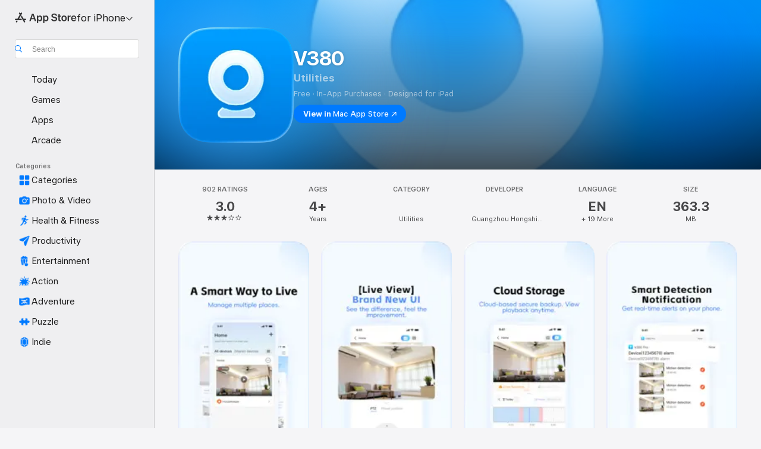

--- FILE ---
content_type: text/css
request_url: https://apps.apple.com/assets/index~BZJvkGJD8q.css
body_size: 48991
content:
@charset "UTF-8";:root{--defaultLine:var(--systemGray4)}html{-ms-text-size-adjust:100%;-webkit-text-size-adjust:100%;-ms-overflow-style:-ms-autohiding-scrollbar;box-sizing:border-box}abbr,blockquote,body,button,dd,dl,dt,fieldset,figure,form,h1,h2,h3,h4,h5,h6,hgroup,input,legend,li,ol,p,pre,ul{margin:0;padding:0}address,caption,code,figcaption,pre,th{font-size:1em;font-style:normal;font-weight:400}fieldset,iframe{border:0}caption,th{text-align:start}table{border-collapse:collapse;border-spacing:0}audio,canvas,progress,video{vertical-align:baseline}button{background:none;border:0;color:inherit;cursor:pointer;font:inherit;line-height:inherit;vertical-align:inherit}button:disabled{cursor:default}:focus-visible{outline:4px solid var(--sk-focus-color,rgba(var(--keyColor-rgb),.6));outline-offset:var(--sk-focus-offset,1px)}::-moz-focus-inner{border:0;padding:0}*,:after,:before{box-sizing:inherit}a,blockquote,body,code,dd,div,dl,dt,embed,fieldset,footer,form,h1,h2,h3,h4,h5,h6,header,html,img,legend,li,ol,p,pre,section,table,td,th,ul{-webkit-user-select:none;-moz-user-select:none;-ms-user-select:none;user-select:none;-webkit-user-drag:none}[contenteditable]{-webkit-user-select:auto!important;-moz-user-select:auto!important;-ms-user-select:auto!important;user-select:auto!important}ul{list-style-type:none}svg{pointer-events:none}:root{--keyline-border-style:.5px solid var(--labelDivider);--z-unset:unset;--z-default:1;--z-bubbles:50;--z-gpu:1001;--z-web-chrome:9901;--z-contextual-menus:9951;--z-modal:10001;--global-transition-property:opacity;--global-transition-duration:.1s;--global-transition-timing-function:ease-in;--global-transition:var(--global-transition-property,opacity) var(--global-transition-duration,.1s) var(--global-transition-timing-function,ease-in);color-scheme:light dark;--systemRed:#ff3b30;--systemRed-vibrant:#f53126;--systemRed-default_IC:#d70015;--systemRed-vibrant_IC:#c20618;--systemOrange:#ff9500;--systemOrange-vibrant:#f58b00;--systemOrange-default_IC:#c93400;--systemOrange-vibrant_IC:#ad3a00;--systemYellow:#fc0;--systemYellow-vibrant:#f5c200;--systemYellow-default_IC:#a05a00;--systemYellow-vibrant_IC:#925100;--systemGreen:#28cd41;--systemGreen-vibrant:#1ec337;--systemGreen-default_IC:#007d1b;--systemGreen-vibrant_IC:#007018;--systemMint:#00c7be;--systemMint-vibrant:#00bdb4;--systemMint-default_IC:#0c817b;--systemMint-vibrant_IC:#0b7570;--systemTeal:#59adc4;--systemTeal-vibrant:#2ea7bd;--systemTeal-default_IC:#008299;--systemTeal-vibrant_IC:#00778c;--systemCyan:#55bef0;--systemCyan-vibrant:#41afdc;--systemCyan-default_IC:#0071a4;--systemCyan-vibrant_IC:#006796;--systemBlue:#007aff;--systemBlue-vibrant:#0070f5;--systemBlue-default_IC:#0040dd;--systemBlue-vibrant_IC:#0040dd;--systemBlue-rollover:#0045b7;--systemBlue-pressed:#005cd7;--systemBlue-deepPressed:#0045b7;--systemBlue-disabled:rgba(0,122,255,.35);--systemIndigo:#5856d6;--systemIndigo-vibrant:#5452cc;--systemIndigo-default_IC:#3634a3;--systemIndigo-vibrant_IC:#3634a3;--systemPurple:#af52de;--systemPurple-vibrant:#9f4bc9;--systemPurple-default_IC:#ad44ab;--systemPurple-vibrant_IC:#ad44ab;--systemPink:#ff2d55;--systemPink-vibrant:#f5234b;--systemPink-default_IC:#d30f45;--systemPink-vibrant_IC:#c11032;--systemBrown:#a2845e;--systemBrown-vibrant:#987a54;--systemBrown-default_IC:#7f6545;--systemBrown-vibrant_IC:#775d3b;--systemGray:#8e8e93;--systemGray-vibrant:#848489;--systemGray-default_IC:#69696e;--systemGray-vibrant_IC:#616165;--systemPrimary:rgba(0,0,0,.85);--systemPrimary-vibrant:#4c4c4c;--systemPrimary-onLight:rgba(0,0,0,.85);--systemPrimary-onDark:hsla(0,0%,100%,.85);--systemPrimary-default_IC:#000;--systemPrimary-vibrant_IC:#000;--systemPrimary-onLight_IC:#000;--systemPrimary-onDark_IC:#fff;--systemSecondary:rgba(0,0,0,.5);--systemSecondary-vibrant:grey;--systemSecondary-onLight:rgba(0,0,0,.5);--systemSecondary-onDark:hsla(0,0%,100%,.55);--systemSecondary-default_IC:rgba(0,0,0,.76);--systemSecondary-vibrant_IC:rgba(0,0,0,.76);--systemSecondary-onLight_IC:rgba(0,0,0,.76);--systemSecondary-onDark_IC:hsla(0,0%,100%,.7);--systemTertiary:rgba(0,0,0,.25);--systemTertiary-vibrant:#bfbfbf;--systemTertiary-onLight:rgba(0,0,0,.25);--systemTertiary-onDark:hsla(0,0%,100%,.25);--systemTertiary-default_IC:rgba(0,0,0,.56);--systemTertiary-vibrant_IC:rgba(0,0,0,.56);--systemTertiary-onLight_IC:rgba(0,0,0,.56);--systemTertiary-onDark_IC:hsla(0,0%,100%,.5);--systemQuaternary:rgba(0,0,0,.1);--systemQuaternary-vibrant:#e6e6e6;--systemQuaternary-onLight:rgba(0,0,0,.1);--systemQuaternary-onDark:hsla(0,0%,100%,.1);--systemQuaternary-default_IC:rgba(0,0,0,.35);--systemQuaternary-vibrant_IC:rgba(0,0,0,.35);--systemQuaternary-onLight_IC:rgba(0,0,0,.35);--systemQuaternary-onDark_IC:hsla(0,0%,100%,.3);--systemQuinary:rgba(0,0,0,.05);--systemQuinary-vibrant:#f2f2f2;--systemQuinary-onLight:rgba(0,0,0,.05);--systemQuinary-onDark:hsla(0,0%,100%,.05);--systemQuinary-default_IC:rgba(0,0,0,.1);--systemQuinary-vibrant_IC:rgba(0,0,0,.1);--systemQuinary-onLight_IC:rgba(0,0,0,.1);--systemQuinary-onDark_IC:hsla(0,0%,100%,.1);--systemGray2:#aeaeb2;--systemGray2-onLight:#aeaeb2;--systemGray2-onDark:#636366;--systemGray2-default_IC:#8e8e93;--systemGray2-onLight_IC:#8e8e93;--systemGray2-onDark_IC:#7c7c80;--systemGray3:#c7c7cc;--systemGray3-onLight:#c7c7cc;--systemGray3-onDark:#48484a;--systemGray3-default_IC:#aeaeb2;--systemGray3-onLight_IC:#aeaeb2;--systemGray3-onDark_IC:#545456;--systemGray4:#d1d1d6;--systemGray4-onLight:#d1d1d6;--systemGray4-onDark:#3a3a3c;--systemGray4-default_IC:#bcbcc0;--systemGray4-onLight_IC:#bcbcc0;--systemGray4-onDark_IC:#444446;--systemGray5:#e5e5ea;--systemGray5-onLight:#e5e5ea;--systemGray5-onDark:#2c2c2e;--systemGray5-default_IC:#d8d8dc;--systemGray5-onLight_IC:#d8d8dc;--systemGray5-onDark_IC:#363638;--systemGray6:#f2f2f7;--systemGray6-onLight:#f2f2f7;--systemGray6-onDark:#1c1c1e;--systemGray6-default_IC:#ebebf0;--systemGray6-onLight_IC:#ebebf0;--systemGray6-onDark_IC:#242426;--keyColor:#007aff;--keyColor-rgb:0,122,255;--keyColor-default_IC:#0040dd;--keyColor-default_IC-rgb:0,64,221;--keyColor-rollover:#0045b7;--keyColor-rollover-rgb:0,69,183;--keyColor-pressed:#005cd7;--keyColor-pressed-rgb:0,92,215;--systemStandardUltrathinMaterialSover:hsla(120,0%,96%,.36);--systemStandardUltrathinMaterialSover-inactive:#f0f0f0;--systemStandardUltrathinMaterialSover-default_IC:#d2d2d2;--systemStandardUltrathinMaterialSover-inactive_IC:#ececec;--systemStandardThinMaterialSover:hsla(0,0%,96%,.48);--systemStandardThinMaterialSover-inactive:#f0f0f0;--systemStandardThinMaterialSover-default_IC:#dcdcdc;--systemStandardThinMaterialSover-inactive_IC:#ececec;--systemStandardMediumMaterialSover:hsla(0,0%,96%,.6);--systemStandardMediumMaterialSover-inactive:#f0f0f0;--systemStandardMediumMaterialSover-default_IC:#e6e6e6;--systemStandardMediumMaterialSover-inactive_IC:#ececec;--systemStandardThickMaterialSover:hsla(120,0%,96%,.72);--systemStandardThickMaterialSover-inactive:#f0f0f0;--systemStandardThickMaterialSover-default_IC:#f0f0f0;--systemStandardThickMaterialSover-inactive_IC:#ececec;--systemStandardUltrathickMaterialSover:hsla(0,0%,96%,.84);--systemStandardUltrathickMaterialSover-inactive:#f0f0f0;--systemStandardUltrathickMaterialSover-default_IC:#fafafa;--systemStandardUltrathickMaterialSover-inactive_IC:#ececec;--systemHeaderMaterialSover:hsla(0,0%,100%,.8);--systemHeaderMaterialSover-default_IC:#fff;--systemToolbarTitlebarMaterialSover:hsla(0,0%,99%,.8);--systemToolbarTitlebarMaterialSover-inactive:#f0f0f0;--systemToolbarTitlebarMaterialSover-default_IC:#fff;--systemToolbarTitlebarMaterialSover-inactive_IC:#ececec;--labelDivider:rgba(0,0,0,.15);--vibrantDivider:rgba(60,60,67,.29);--pageBG:#fff;--shelfBG:rgba(0,0,0,.05);--genericJoeColor:#ebebeb;--fallbackMaterialBG:hsla(0,0%,100%,.97);--liveBadgePlatterBG:#ff5066;--cardHoverColor:hsla(240,3%,49%,.25);--contextMenuBorderColor:rgba(0,0,0,.15);--contextMenuTextColor:rgba(0,0,0,.85);--contextMenuOverrideTextColor:#ff3b30;--dialogShadowColor:rgba(0,0,0,.25);--footerBg:#f2f2f2;--opaqueShelfBG:#f2f2f2;--shelfLockupPlayHover:#69696e;--lockupHoverBGColor:rgba(51,51,51,.3);--lockupChinScrim:rgba(0,0,0,.2);--mobileNavigationBG:#fff;--miniPlayerBackground:hsla(0,0%,100%,.9);--miniPlayerBackground-default_IC:#fafafa;--playerBackgroundFallback:hsla(0,0%,100%,.97);--playerBackgroundFallback-default_IC:#fafafa;--playerBackground:hsla(0,0%,100%,.88);--playerBackground-default_IC:#fafafa;--navSidebarBG:rgba(60,60,67,.03);--navSidebarBG-default_IC:#fafafa;--navSidebarSelectedState:rgba(60,60,67,.1);--searchBoxIconFill:rgba(0,0,0,.65);--bannerDarkGray:#444;--dropdownBackground:#575757;--dropdownLightGray:#707070;--dropdownLightGrayIcon:#999;--dropdownActiveOutlineColor:#06c;--dropdownActiveOutlineColorShadow:rgba(0,102,204,.6);--radiosityShadowColor:rgba(0,0,0,.1);--searchBarBorderColor:rgba(0,0,0,.15);--modalScrimColor:rgba(0,0,0,.45);--segmentedControlBG:hsla(240,4%,48%,.12);--segmentedControlBG-default_IC:rgba(0,0,0,.2);--segmentedControlSelectedText:rgba(0,0,0,.85);--segmentedControlSelectedText-default_IC:#000;--segmentedControlSelectedBG:#fff;--segmentedControlActiveBG:hsla(0,0%,100%,.7);--segmentedControlActiveBG-default_IC:#d9d9d9;--segmentedControlSelectedShadow1:rgba(0,0,0,.12);--segmentedControlSelectedShadow2:rgba(0,0,0,.04);--segmentedControlSelectedBorder:rgba(0,0,0,.15);--modalCloseButtonBGColor:#e8e8ed;--modalCloseButtonBGColor-rollover:#ececf0;--modalCloseButtonBGColor-pressed:#dfdfe4;--pageBg:#f5f5f7;--pageBg-rgb:245,245,247}@supports not (font:-apple-system-body){:root{--systemPrimary:rgba(0,0,0,.88);--systemPrimary-vibrant:#1d1d1f;--systemPrimary-onLight:rgba(0,0,0,.88);--systemPrimary-onDark:hsla(0,0%,100%,.92);--systemSecondary:rgba(0,0,0,.56);--systemSecondary-vibrant:rgba(0,0,0,.56);--systemSecondary-onLight:rgba(0,0,0,.56);--systemSecondary-onDark:hsla(0,0%,100%,.64);--systemTertiary:rgba(0,0,0,.48);--systemTertiary-vibrant:rgba(0,0,0,.48);--systemTertiary-onLight:rgba(0,0,0,.48);--systemTertiary-onDark:hsla(0,0%,100%,.4);--segmentedControlSelectedText:rgba(0,0,0,.88)}}:root .increase-contrast{--systemRed:#d70015;--systemRed-vibrant:#c20618;--systemOrange:#c93400;--systemOrange-vibrant:#ad3a00;--systemYellow:#a05a00;--systemYellow-vibrant:#925100;--systemGreen:#007d1b;--systemGreen-vibrant:#007018;--systemMint:#0c817b;--systemMint-vibrant:#0b7570;--systemTeal:#008299;--systemTeal-vibrant:#00778c;--systemCyan:#0071a4;--systemCyan-vibrant:#006796;--systemBlue:#0040dd;--systemBlue-vibrant:#0040dd;--systemIndigo:#3634a3;--systemIndigo-vibrant:#3634a3;--systemPurple:#ad44ab;--systemPurple-vibrant:#ad44ab;--systemPink:#d30f45;--systemPink-vibrant:#c11032;--systemBrown:#7f6545;--systemBrown-vibrant:#775d3b;--systemGray:#69696e;--systemGray-vibrant:#616165;--systemPrimary:#000;--systemPrimary-vibrant:#000;--systemPrimary-onLight:#000;--systemPrimary-onDark:#fff;--systemSecondary:rgba(0,0,0,.76);--systemSecondary-vibrant:rgba(0,0,0,.76);--systemSecondary-onLight:rgba(0,0,0,.76);--systemSecondary-onDark:hsla(0,0%,100%,.7);--systemTertiary:rgba(0,0,0,.56);--systemTertiary-vibrant:rgba(0,0,0,.56);--systemTertiary-onLight:rgba(0,0,0,.56);--systemTertiary-onDark:hsla(0,0%,100%,.5);--systemQuaternary:rgba(0,0,0,.35);--systemQuaternary-vibrant:rgba(0,0,0,.35);--systemQuaternary-onLight:rgba(0,0,0,.35);--systemQuaternary-onDark:hsla(0,0%,100%,.3);--systemQuinary:rgba(0,0,0,.1);--systemQuinary-vibrant:rgba(0,0,0,.1);--systemQuinary-onLight:rgba(0,0,0,.1);--systemQuinary-onDark:hsla(0,0%,100%,.1);--systemGray2:#8e8e93;--systemGray2-onLight:#8e8e93;--systemGray2-onDark:#7c7c80;--systemGray3:#aeaeb2;--systemGray3-onLight:#aeaeb2;--systemGray3-onDark:#545456;--systemGray4:#bcbcc0;--systemGray4-onLight:#bcbcc0;--systemGray4-onDark:#444446;--systemGray5:#d8d8dc;--systemGray5-onLight:#d8d8dc;--systemGray5-onDark:#363638;--systemGray6:#ebebf0;--systemGray6-onLight:#ebebf0;--systemGray6-onDark:#242426;--keyColor:#0040dd;--keyColor-rgb:0,64,221;--systemStandardUltrathinMaterialSover:#d2d2d2;--systemStandardUltrathinMaterialSover-inactive:#ececec;--systemStandardThinMaterialSover:#dcdcdc;--systemStandardThinMaterialSover-inactive:#ececec;--systemStandardMediumMaterialSover:#e6e6e6;--systemStandardMediumMaterialSover-inactive:#ececec;--systemStandardThickMaterialSover:#f0f0f0;--systemStandardThickMaterialSover-inactive:#ececec;--systemStandardUltrathickMaterialSover:#fafafa;--systemStandardUltrathickMaterialSover-inactive:#ececec;--systemHeaderMaterialSover:#fff;--systemToolbarTitlebarMaterialSover:#fff;--systemToolbarTitlebarMaterialSover-inactive:#ececec;--miniPlayerBackground:#fafafa;--playerBackgroundFallback:#fafafa;--playerBackground:#fafafa;--navSidebarBG:#fafafa;--segmentedControlBG:rgba(0,0,0,.2);--segmentedControlSelectedText:#000;--segmentedControlActiveBG:#d9d9d9}@media (prefers-contrast:more){:root{--systemRed:#d70015;--systemRed-vibrant:#c20618;--systemOrange:#c93400;--systemOrange-vibrant:#ad3a00;--systemYellow:#a05a00;--systemYellow-vibrant:#925100;--systemGreen:#007d1b;--systemGreen-vibrant:#007018;--systemMint:#0c817b;--systemMint-vibrant:#0b7570;--systemTeal:#008299;--systemTeal-vibrant:#00778c;--systemCyan:#0071a4;--systemCyan-vibrant:#006796;--systemBlue:#0040dd;--systemBlue-vibrant:#0040dd;--systemIndigo:#3634a3;--systemIndigo-vibrant:#3634a3;--systemPurple:#ad44ab;--systemPurple-vibrant:#ad44ab;--systemPink:#d30f45;--systemPink-vibrant:#c11032;--systemBrown:#7f6545;--systemBrown-vibrant:#775d3b;--systemGray:#69696e;--systemGray-vibrant:#616165;--systemPrimary:#000;--systemPrimary-vibrant:#000;--systemPrimary-onLight:#000;--systemPrimary-onDark:#fff;--systemSecondary:rgba(0,0,0,.76);--systemSecondary-vibrant:rgba(0,0,0,.76);--systemSecondary-onLight:rgba(0,0,0,.76);--systemSecondary-onDark:hsla(0,0%,100%,.7);--systemTertiary:rgba(0,0,0,.56);--systemTertiary-vibrant:rgba(0,0,0,.56);--systemTertiary-onLight:rgba(0,0,0,.56);--systemTertiary-onDark:hsla(0,0%,100%,.5);--systemQuaternary:rgba(0,0,0,.35);--systemQuaternary-vibrant:rgba(0,0,0,.35);--systemQuaternary-onLight:rgba(0,0,0,.35);--systemQuaternary-onDark:hsla(0,0%,100%,.3);--systemQuinary:rgba(0,0,0,.1);--systemQuinary-vibrant:rgba(0,0,0,.1);--systemQuinary-onLight:rgba(0,0,0,.1);--systemQuinary-onDark:hsla(0,0%,100%,.1);--systemGray2:#8e8e93;--systemGray2-onLight:#8e8e93;--systemGray2-onDark:#7c7c80;--systemGray3:#aeaeb2;--systemGray3-onLight:#aeaeb2;--systemGray3-onDark:#545456;--systemGray4:#bcbcc0;--systemGray4-onLight:#bcbcc0;--systemGray4-onDark:#444446;--systemGray5:#d8d8dc;--systemGray5-onLight:#d8d8dc;--systemGray5-onDark:#363638;--systemGray6:#ebebf0;--systemGray6-onLight:#ebebf0;--systemGray6-onDark:#242426;--keyColor:#0040dd;--keyColor-rgb:0,64,221;--systemStandardUltrathinMaterialSover:#d2d2d2;--systemStandardUltrathinMaterialSover-inactive:#ececec;--systemStandardThinMaterialSover:#dcdcdc;--systemStandardThinMaterialSover-inactive:#ececec;--systemStandardMediumMaterialSover:#e6e6e6;--systemStandardMediumMaterialSover-inactive:#ececec;--systemStandardThickMaterialSover:#f0f0f0;--systemStandardThickMaterialSover-inactive:#ececec;--systemStandardUltrathickMaterialSover:#fafafa;--systemStandardUltrathickMaterialSover-inactive:#ececec;--systemHeaderMaterialSover:#fff;--systemToolbarTitlebarMaterialSover:#fff;--systemToolbarTitlebarMaterialSover-inactive:#ececec;--miniPlayerBackground:#fafafa;--playerBackgroundFallback:#fafafa;--playerBackground:#fafafa;--navSidebarBG:#fafafa;--segmentedControlBG:rgba(0,0,0,.2);--segmentedControlSelectedText:#000;--segmentedControlActiveBG:#d9d9d9}}@media (prefers-color-scheme:dark){:root{--systemRed:#ff453a;--systemRed-vibrant:#ff4f44;--systemRed-default_IC:#ff6961;--systemRed-vibrant_IC:#ff4136;--systemOrange:#ff9f0a;--systemOrange-vibrant:#ffa914;--systemOrange-default_IC:#ffb340;--systemOrange-vibrant_IC:#ffb340;--systemYellow:#ffd60a;--systemYellow-vibrant:#ffe014;--systemYellow-default_IC:#ffd426;--systemYellow-vibrant_IC:#ffd426;--systemGreen:#32d74b;--systemGreen-vibrant:#3ce155;--systemGreen-default_IC:#31de4b;--systemGreen-vibrant_IC:#31de4b;--systemMint:#63e6e2;--systemMint-vibrant:#6ce0db;--systemMint-default_IC:#63e6e2;--systemMint-vibrant_IC:#63e6e2;--systemTeal:#6ac4dc;--systemTeal-vibrant:#44d4ed;--systemTeal-default_IC:#5de6ff;--systemTeal-vibrant_IC:#5de6ff;--systemCyan:#5ac8f5;--systemCyan-vibrant:#5acdfa;--systemCyan-default_IC:#70d7ff;--systemCyan-vibrant_IC:#70d7ff;--systemBlue:#0a84ff;--systemBlue-vibrant:#148eff;--systemBlue-default_IC:#409cff;--systemBlue-vibrant_IC:#409cff;--systemBlue-rollover:#47c1ff;--systemBlue-pressed:#38b2ff;--systemBlue-deepPressed:#47c1ff;--systemBlue-disabled:rgba(10,132,255,.5);--systemIndigo:#5e5ce6;--systemIndigo-vibrant:#6361f2;--systemIndigo-default_IC:#7d7aff;--systemIndigo-vibrant_IC:#7d7aff;--systemPurple:#bf5af2;--systemPurple-vibrant:#cc65ff;--systemPurple-default_IC:#da8fff;--systemPurple-vibrant_IC:#da8fff;--systemPink:#ff375f;--systemPink-vibrant:#ff4169;--systemPink-default_IC:#ff6482;--systemPink-vibrant_IC:#ff3a5f;--systemBrown:#ac8e68;--systemBrown-vibrant:#b69872;--systemBrown-default_IC:#b59469;--systemBrown-vibrant_IC:#b59469;--systemGray:#98989d;--systemGray-vibrant:#a2a2a7;--systemGray-default_IC:#98989d;--systemGray-vibrant_IC:#98989d;--systemPrimary:hsla(0,0%,100%,.85);--systemPrimary-vibrant:#e5e5e5;--systemPrimary-onLight:rgba(0,0,0,.85);--systemPrimary-onDark:hsla(0,0%,100%,.85);--systemPrimary-default_IC:#fff;--systemPrimary-vibrant_IC:#fff;--systemPrimary-onLight_IC:#000;--systemPrimary-onDark_IC:#fff;--systemSecondary:hsla(0,0%,100%,.55);--systemSecondary-vibrant:#7c7c7c;--systemSecondary-onLight:rgba(0,0,0,.5);--systemSecondary-onDark:hsla(0,0%,100%,.55);--systemSecondary-default_IC:hsla(0,0%,100%,.7);--systemSecondary-vibrant_IC:hsla(0,0%,100%,.7);--systemSecondary-onLight_IC:rgba(0,0,0,.76);--systemSecondary-onDark_IC:hsla(0,0%,100%,.7);--systemTertiary:hsla(0,0%,100%,.25);--systemTertiary-vibrant:#414141;--systemTertiary-onLight:rgba(0,0,0,.25);--systemTertiary-onDark:hsla(0,0%,100%,.25);--systemTertiary-default_IC:hsla(0,0%,100%,.5);--systemTertiary-vibrant_IC:hsla(0,0%,100%,.5);--systemTertiary-onLight_IC:rgba(0,0,0,.56);--systemTertiary-onDark_IC:hsla(0,0%,100%,.5);--systemQuaternary:hsla(0,0%,100%,.1);--systemQuaternary-vibrant:#232323;--systemQuaternary-onLight:rgba(0,0,0,.1);--systemQuaternary-onDark:hsla(0,0%,100%,.1);--systemQuaternary-default_IC:hsla(0,0%,100%,.3);--systemQuaternary-vibrant_IC:hsla(0,0%,100%,.3);--systemQuaternary-onLight_IC:rgba(0,0,0,.35);--systemQuaternary-onDark_IC:hsla(0,0%,100%,.3);--systemQuinary:hsla(0,0%,100%,.05);--systemQuinary-vibrant:#080808;--systemQuinary-onLight:rgba(0,0,0,.05);--systemQuinary-onDark:hsla(0,0%,100%,.05);--systemQuinary-default_IC:hsla(0,0%,100%,.1);--systemQuinary-vibrant_IC:hsla(0,0%,100%,.1);--systemQuinary-onLight_IC:rgba(0,0,0,.1);--systemQuinary-onDark_IC:hsla(0,0%,100%,.1);--systemGray2:#636366;--systemGray2-onLight:#aeaeb2;--systemGray2-onDark:#636366;--systemGray2-default_IC:#7c7c80;--systemGray2-onLight_IC:#8e8e93;--systemGray2-onDark_IC:#7c7c80;--systemGray3:#48484a;--systemGray3-onLight:#c7c7cc;--systemGray3-onDark:#48484a;--systemGray3-default_IC:#545456;--systemGray3-onLight_IC:#aeaeb2;--systemGray3-onDark_IC:#545456;--systemGray4:#3a3a3c;--systemGray4-onLight:#d1d1d6;--systemGray4-onDark:#3a3a3c;--systemGray4-default_IC:#444446;--systemGray4-onLight_IC:#bcbcc0;--systemGray4-onDark_IC:#444446;--systemGray5:#2c2c2e;--systemGray5-onLight:#e5e5ea;--systemGray5-onDark:#2c2c2e;--systemGray5-default_IC:#363638;--systemGray5-onLight_IC:#d8d8dc;--systemGray5-onDark_IC:#363638;--systemGray6:#1c1c1e;--systemGray6-onLight:#f2f2f7;--systemGray6-onDark:#1c1c1e;--systemGray6-default_IC:#242426;--systemGray6-onLight_IC:#ebebf0;--systemGray6-onDark_IC:#242426;--keyColor:#007aff;--keyColor-rgb:0,122,255;--keyColor-default_IC:#0040dd;--keyColor-default_IC-rgb:0,64,221;--keyColor-rollover:#0045b7;--keyColor-rollover-rgb:0,69,183;--keyColor-pressed:#005cd7;--keyColor-pressed-rgb:0,92,215;--systemStandardUltrathinMaterialSover:rgba(40,40,40,.4);--systemStandardUltrathinMaterialSover-inactive:#282828;--systemStandardUltrathinMaterialSover-default_IC:#000;--systemStandardUltrathinMaterialSover-inactive_IC:#141414;--systemStandardThinMaterialSover:rgba(40,40,40,.5);--systemStandardThinMaterialSover-inactive:#282828;--systemStandardThinMaterialSover-default_IC:#0a0a0a;--systemStandardThinMaterialSover-inactive_IC:#141414;--systemStandardMediumMaterialSover:rgba(40,40,40,.6);--systemStandardMediumMaterialSover-inactive:#282828;--systemStandardMediumMaterialSover-default_IC:#141414;--systemStandardMediumMaterialSover-inactive_IC:#141414;--systemStandardThickMaterialSover:rgba(40,40,40,.7);--systemStandardThickMaterialSover-inactive:#282828;--systemStandardThickMaterialSover-default_IC:#1e1e1e;--systemStandardThickMaterialSover-inactive_IC:#141414;--systemStandardUltrathickMaterialSover:rgba(40,40,40,.8);--systemStandardUltrathickMaterialSover-inactive:#282828;--systemStandardUltrathickMaterialSover-default_IC:#282828;--systemStandardUltrathickMaterialSover-inactive_IC:#141414;--systemHeaderMaterialSover:rgba(30,30,30,.8);--systemHeaderMaterialSover-default_IC:#1e1e1e;--systemToolbarTitlebarMaterialSover:rgba(60,60,60,.8);--systemToolbarTitlebarMaterialSover-inactive:#282828;--systemToolbarTitlebarMaterialSover-default_IC:#262626;--systemToolbarTitlebarMaterialSover-inactive_IC:#141414;--labelDivider:hsla(0,0%,100%,.1);--vibrantDivider:rgba(235,235,245,.19);--pageBG:#1f1f1f;--shelfBG:hsla(0,0%,100%,.05);--genericJoeColor:#323232;--fallbackMaterialBG:rgba(31,31,31,.97);--liveBadgePlatterBG:#ff5066;--cardHoverColor:hsla(240,3%,49%,.41);--contextMenuBorderColor:hsla(0,0%,100%,.1);--contextMenuTextColor:hsla(0,0%,100%,.85);--contextMenuOverrideTextColor:#ff3b30;--dialogShadowColor:rgba(0,0,0,.55);--footerBg:#323232;--opaqueShelfBG:#2b2b2b;--shelfLockupPlayHover:#aeaeb2;--lockupHoverBGColor:rgba(51,51,51,.3);--lockupChinScrim:rgba(0,0,0,.2);--mobileNavigationBG:#2e2e2e;--miniPlayerBackground:rgba(37,37,37,.9);--miniPlayerBackground-default_IC:#282828;--playerBackgroundFallback:rgba(45,45,45,.97);--playerBackgroundFallback-default_IC:#282828;--playerBackground:rgba(45,45,45,.88);--playerBackground-default_IC:#282828;--navSidebarBG:rgba(235,235,245,.03);--navSidebarBG-default_IC:#282828;--navSidebarSelectedState:rgba(235,235,245,.1);--searchBoxIconFill:hsla(0,0%,100%,.9);--bannerDarkGray:#444;--dropdownBackground:#575757;--dropdownLightGray:#707070;--dropdownLightGrayIcon:#999;--dropdownActiveOutlineColor:#06c;--dropdownActiveOutlineColorShadow:rgba(0,102,204,.6);--radiosityShadowColor:rgba(0,0,0,.3);--searchBarBorderColor:hsla(0,0%,100%,.15);--modalScrimColor:rgba(0,0,0,.45);--segmentedControlBG:hsla(240,4%,48%,.24);--segmentedControlBG-default_IC:hsla(0,0%,100%,.24);--segmentedControlSelectedText:hsla(0,0%,100%,.85);--segmentedControlSelectedText-default_IC:#000;--segmentedControlSelectedBG:#636366;--segmentedControlSelectedBG-default_IC:#fff;--segmentedControlActiveBG:#747477;--segmentedControlActiveBG-default_IC:rgba(255,255,240,.9);--segmentedControlSelectedShadow1:transparent;--segmentedControlSelectedShadow2:transparent;--modalCloseButtonBGColor:#333336;--modalCloseButtonBGColor-rollover:#37373a;--modalCloseButtonBGColor-pressed:#2f2f32;--pageBg:#151515;--pageBg-rgb:21,21,21}@supports not (font:-apple-system-body){:root{--systemPrimary:hsla(0,0%,100%,.92);--systemPrimary-vibrant:#f5f5f7;--systemPrimary-onLight:rgba(0,0,0,.88);--systemPrimary-onDark:hsla(0,0%,100%,.92);--systemSecondary:hsla(0,0%,100%,.64);--systemSecondary-vibrant:#a1a1a6;--systemSecondary-onLight:rgba(0,0,0,.56);--systemSecondary-onDark:hsla(0,0%,100%,.64);--systemTertiary:hsla(0,0%,100%,.4);--systemTertiary-vibrant:#6e6e73;--systemTertiary-onLight:rgba(0,0,0,.48);--systemTertiary-onDark:hsla(0,0%,100%,.4)}}:root .increase-contrast{--systemRed:#ff6961;--systemRed-vibrant:#ff4136;--systemOrange:#ffb340;--systemOrange-vibrant:#ffb340;--systemYellow:#ffd426;--systemYellow-vibrant:#ffd426;--systemGreen:#31de4b;--systemGreen-vibrant:#31de4b;--systemMint:#63e6e2;--systemMint-vibrant:#63e6e2;--systemTeal:#5de6ff;--systemTeal-vibrant:#5de6ff;--systemCyan:#70d7ff;--systemCyan-vibrant:#70d7ff;--systemBlue:#409cff;--systemBlue-vibrant:#409cff;--systemIndigo:#7d7aff;--systemIndigo-vibrant:#7d7aff;--systemPurple:#da8fff;--systemPurple-vibrant:#da8fff;--systemPink:#ff6482;--systemPink-vibrant:#ff3a5f;--systemBrown:#b59469;--systemBrown-vibrant:#b59469;--systemGray:#98989d;--systemGray-vibrant:#98989d;--systemPrimary:#fff;--systemPrimary-vibrant:#fff;--systemPrimary-onLight:#000;--systemPrimary-onDark:#fff;--systemSecondary:hsla(0,0%,100%,.7);--systemSecondary-vibrant:hsla(0,0%,100%,.7);--systemSecondary-onLight:rgba(0,0,0,.76);--systemSecondary-onDark:hsla(0,0%,100%,.7);--systemTertiary:hsla(0,0%,100%,.5);--systemTertiary-vibrant:hsla(0,0%,100%,.5);--systemTertiary-onLight:rgba(0,0,0,.56);--systemTertiary-onDark:hsla(0,0%,100%,.5);--systemQuaternary:hsla(0,0%,100%,.3);--systemQuaternary-vibrant:hsla(0,0%,100%,.3);--systemQuaternary-onLight:rgba(0,0,0,.35);--systemQuaternary-onDark:hsla(0,0%,100%,.3);--systemQuinary:hsla(0,0%,100%,.1);--systemQuinary-vibrant:hsla(0,0%,100%,.1);--systemQuinary-onLight:rgba(0,0,0,.1);--systemQuinary-onDark:hsla(0,0%,100%,.1);--systemGray2:#7c7c80;--systemGray2-onLight:#8e8e93;--systemGray2-onDark:#7c7c80;--systemGray3:#545456;--systemGray3-onLight:#aeaeb2;--systemGray3-onDark:#545456;--systemGray4:#444446;--systemGray4-onLight:#bcbcc0;--systemGray4-onDark:#444446;--systemGray5:#363638;--systemGray5-onLight:#d8d8dc;--systemGray5-onDark:#363638;--systemGray6:#242426;--systemGray6-onLight:#ebebf0;--systemGray6-onDark:#242426;--keyColor:#0040dd;--keyColor-rgb:0,64,221;--systemStandardUltrathinMaterialSover:#000;--systemStandardUltrathinMaterialSover-inactive:#141414;--systemStandardThinMaterialSover:#0a0a0a;--systemStandardThinMaterialSover-inactive:#141414;--systemStandardMediumMaterialSover:#141414;--systemStandardMediumMaterialSover-inactive:#141414;--systemStandardThickMaterialSover:#1e1e1e;--systemStandardThickMaterialSover-inactive:#141414;--systemStandardUltrathickMaterialSover:#282828;--systemStandardUltrathickMaterialSover-inactive:#141414;--systemHeaderMaterialSover:#1e1e1e;--systemToolbarTitlebarMaterialSover:#262626;--systemToolbarTitlebarMaterialSover-inactive:#141414;--miniPlayerBackground:#282828;--playerBackgroundFallback:#282828;--playerBackground:#282828;--navSidebarBG:#282828;--segmentedControlBG:hsla(0,0%,100%,.24);--segmentedControlSelectedText:#000;--segmentedControlSelectedBG:#fff;--segmentedControlActiveBG:rgba(255,255,240,.9)}}@media (prefers-color-scheme:dark) and (prefers-contrast:more){:root{--systemRed:#ff6961;--systemRed-vibrant:#ff4136;--systemOrange:#ffb340;--systemOrange-vibrant:#ffb340;--systemYellow:#ffd426;--systemYellow-vibrant:#ffd426;--systemGreen:#31de4b;--systemGreen-vibrant:#31de4b;--systemMint:#63e6e2;--systemMint-vibrant:#63e6e2;--systemTeal:#5de6ff;--systemTeal-vibrant:#5de6ff;--systemCyan:#70d7ff;--systemCyan-vibrant:#70d7ff;--systemBlue:#409cff;--systemBlue-vibrant:#409cff;--systemIndigo:#7d7aff;--systemIndigo-vibrant:#7d7aff;--systemPurple:#da8fff;--systemPurple-vibrant:#da8fff;--systemPink:#ff6482;--systemPink-vibrant:#ff3a5f;--systemBrown:#b59469;--systemBrown-vibrant:#b59469;--systemGray:#98989d;--systemGray-vibrant:#98989d;--systemPrimary:#fff;--systemPrimary-vibrant:#fff;--systemPrimary-onLight:#000;--systemPrimary-onDark:#fff;--systemSecondary:hsla(0,0%,100%,.7);--systemSecondary-vibrant:hsla(0,0%,100%,.7);--systemSecondary-onLight:rgba(0,0,0,.76);--systemSecondary-onDark:hsla(0,0%,100%,.7);--systemTertiary:hsla(0,0%,100%,.5);--systemTertiary-vibrant:hsla(0,0%,100%,.5);--systemTertiary-onLight:rgba(0,0,0,.56);--systemTertiary-onDark:hsla(0,0%,100%,.5);--systemQuaternary:hsla(0,0%,100%,.3);--systemQuaternary-vibrant:hsla(0,0%,100%,.3);--systemQuaternary-onLight:rgba(0,0,0,.35);--systemQuaternary-onDark:hsla(0,0%,100%,.3);--systemQuinary:hsla(0,0%,100%,.1);--systemQuinary-vibrant:hsla(0,0%,100%,.1);--systemQuinary-onLight:rgba(0,0,0,.1);--systemQuinary-onDark:hsla(0,0%,100%,.1);--systemGray2:#7c7c80;--systemGray2-onLight:#8e8e93;--systemGray2-onDark:#7c7c80;--systemGray3:#545456;--systemGray3-onLight:#aeaeb2;--systemGray3-onDark:#545456;--systemGray4:#444446;--systemGray4-onLight:#bcbcc0;--systemGray4-onDark:#444446;--systemGray5:#363638;--systemGray5-onLight:#d8d8dc;--systemGray5-onDark:#363638;--systemGray6:#242426;--systemGray6-onLight:#ebebf0;--systemGray6-onDark:#242426;--keyColor:#0040dd;--keyColor-rgb:0,64,221;--systemStandardUltrathinMaterialSover:#000;--systemStandardUltrathinMaterialSover-inactive:#141414;--systemStandardThinMaterialSover:#0a0a0a;--systemStandardThinMaterialSover-inactive:#141414;--systemStandardMediumMaterialSover:#141414;--systemStandardMediumMaterialSover-inactive:#141414;--systemStandardThickMaterialSover:#1e1e1e;--systemStandardThickMaterialSover-inactive:#141414;--systemStandardUltrathickMaterialSover:#282828;--systemStandardUltrathickMaterialSover-inactive:#141414;--systemHeaderMaterialSover:#1e1e1e;--systemToolbarTitlebarMaterialSover:#262626;--systemToolbarTitlebarMaterialSover-inactive:#141414;--miniPlayerBackground:#282828;--playerBackgroundFallback:#282828;--playerBackground:#282828;--navSidebarBG:#282828;--segmentedControlBG:hsla(0,0%,100%,.24);--segmentedControlSelectedText:#000;--segmentedControlSelectedBG:#fff;--segmentedControlActiveBG:rgba(255,255,240,.9)}}:root{--viewport-grid-layout:"grid-layout:xs-1"}@media (min-width:415px){:root{--viewport-grid-layout:"grid-layout:xs-2"}}:root{--viewport-sidebar:"sidebar:hidden"}@media (min-width:484px){:root{--viewport-sidebar:"sidebar:visible";--viewport-grid-layout:"grid-layout:xs-1-sidebar"}}:root{--viewport-search-landing-grid:"search-landing-grid:1"}@media (min-width:607px){:root{--viewport-search-landing-grid:"search-landing-grid:2"}}@media (min-width:484px){:root{--viewport-sidebar:"sidebar:constrained-visible"}}@media (min-width:767.32px){:root{--viewport-sidebar:"sidebar:large-visible"}}:root{--viewport-default:"xsmall"}@media (min-width:1000px){:root{--viewport-default:"small"}}@media (min-width:1260px){:root{--viewport-default:"medium"}}@media (min-width:1580px){:root{--viewport-default:"large"}}@media (min-width:1940px){:root{--viewport-default:"xlarge"}}@media (min-width:484px){:root{--viewport-search-landing-grid:"search-landing-grid:1-sidebar"}}:root{--viewport-lyrics-fullscreen:"lyrics-fullscreen:xsmall"}@media (min-width:980px){:root{--viewport-lyrics-fullscreen:"lyrics-fullscreen:small"}}@media (min-width:1320px){:root{--viewport-lyrics-fullscreen:"lyrics-fullscreen:medium"}}@media (min-width:1680px){:root{--viewport-lyrics-fullscreen:"lyrics-fullscreen:large"}}@media (min-width:2000px){:root{--viewport-lyrics-fullscreen:"lyrics-fullscreen:xlarge"}}@media (min-width:2561px){:root{--viewport-lyrics-fullscreen:"lyrics-fullscreen:xxlarge"}}:root{--viewport-info-fullscreen:"info-fullscreen:xsmall"}@media (min-width:980px){:root{--viewport-info-fullscreen:"info-fullscreen:small"}}@media (min-width:1320px){:root{--viewport-info-fullscreen:"info-fullscreen:medium"}}@media (min-width:1680px){:root{--viewport-info-fullscreen:"info-fullscreen:large"}}@media (min-width:2000px){:root{--viewport-info-fullscreen:"info-fullscreen:xlarge"}}@media (min-width:2561px){:root{--viewport-info-fullscreen:"info-fullscreen:xxlarge"}}:root{--viewport-text-fullscreen:"text-fullscreen:xsmall"}@media (min-width:980px){:root{--viewport-text-fullscreen:"text-fullscreen:small"}}@media (min-width:1320px){:root{--viewport-text-fullscreen:"text-fullscreen:medium"}}@media (min-width:1680px){:root{--viewport-text-fullscreen:"text-fullscreen:large"}}@media (min-width:2000px){:root{--viewport-text-fullscreen:"text-fullscreen:xlarge"}}@media (min-width:2561px){:root{--viewport-text-fullscreen:"text-fullscreen:xxlarge"}}@media (min-width:739px){:root{--viewport-song-shift-layout:"song-shift-layout:modal"}}@media (min-width:484px){:root{--viewport-song-shift-layout:"song-shift-layout:status"}}:root{--sk-body-text-color:var(--bodyTextColor,var(--systemPrimary));--sk-headline-text-color:var(--bodyTextColor,var(--systemPrimary))}html{font-family:-apple-system,BlinkMacSystemFont,Apple Color Emoji,SF Pro,SF Pro Icons,Helvetica Neue,Helvetica,Arial,sans-serif;--font-family:-apple-system,BlinkMacSystemFont,Apple Color Emoji,SF Pro,SF Pro Icons,Helvetica Neue,Helvetica,Arial,sans-serif;font-size:106.25%;quotes:"“" "”"}[lang]:lang(ar){font-family:-apple-system,BlinkMacSystemFont,Apple Color Emoji,SF Pro,Arabic UI Text,SF Pro Icons,Segoe UI,Helvetica Neue,Helvetica,Arial,sans-serif;--font-family:-apple-system,BlinkMacSystemFont,Apple Color Emoji,SF Pro,Arabic UI Text,SF Pro Icons,Segoe UI,Helvetica Neue,Helvetica,Arial,sans-serif}[lang]:lang(he){font-family:-apple-system,BlinkMacSystemFont,Apple Color Emoji,SF Pro,Arial Hebrew,SF Pro Icons,Segoe UI,Helvetica Neue,Helvetica,Arial,sans-serif;--font-family:-apple-system,BlinkMacSystemFont,Apple Color Emoji,SF Pro,Arial Hebrew,SF Pro Icons,Segoe UI,Helvetica Neue,Helvetica,Arial,sans-serif}[lang]:lang(hi){font-family:-apple-system,BlinkMacSystemFont,Apple Color Emoji,SF Pro,Kohinoor Devanagari,SF Pro Icons,Helvetica Neue,Helvetica,Arial,sans-serif;--font-family:-apple-system,BlinkMacSystemFont,Apple Color Emoji,SF Pro,Kohinoor Devanagari,SF Pro Icons,Helvetica Neue,Helvetica,Arial,sans-serif}[lang]:lang(ja){font-family:-apple-system,BlinkMacSystemFont,Apple Color Emoji,SF Pro,Hiragino Sans,SF Pro Icons,Hiragino Kaku Gothic Pro,ヒラギノ角ゴ Pro W3,メイリオ,Meiryo,ＭＳ Ｐゴシック,Helvetica Neue,Helvetica,Arial,sans-serif;--font-family:-apple-system,BlinkMacSystemFont,Apple Color Emoji,SF Pro,Hiragino Sans,SF Pro Icons,Hiragino Kaku Gothic Pro,ヒラギノ角ゴ Pro W3,メイリオ,Meiryo,ＭＳ Ｐゴシック,Helvetica Neue,Helvetica,Arial,sans-serif}[lang]:lang(ko){font-family:-apple-system,BlinkMacSystemFont,Apple Color Emoji,SF Pro,Apple SD Gothic Neo,SF Pro Icons,Apple Gothic,HY Gulim,MalgunGothic,HY Dotum,Lexi Gulim,Helvetica Neue,Helvetica,Arial,sans-serif;--font-family:-apple-system,BlinkMacSystemFont,Apple Color Emoji,SF Pro,Apple SD Gothic Neo,SF Pro Icons,Apple Gothic,HY Gulim,MalgunGothic,HY Dotum,Lexi Gulim,Helvetica Neue,Helvetica,Arial,sans-serif}[lang]:lang(th){font-family:-apple-system,BlinkMacSystemFont,Apple Color Emoji,SF Pro,Thonburi Pro,SF Pro Icons,Helvetica Neue,Helvetica,Arial,sans-serif;--font-family:-apple-system,BlinkMacSystemFont,Apple Color Emoji,SF Pro,Thonburi Pro,SF Pro Icons,Helvetica Neue,Helvetica,Arial,sans-serif}[lang]:lang(zh-CN){font-family:-apple-system,BlinkMacSystemFont,Apple Color Emoji,SF Pro,PingFang SC,SF Pro Icons,Helvetica Neue,Helvetica,Arial,sans-serif;--font-family:-apple-system,BlinkMacSystemFont,Apple Color Emoji,SF Pro,PingFang SC,SF Pro Icons,Helvetica Neue,Helvetica,Arial,sans-serif}[lang]:lang(zh-HK),[lang]:lang(zh-MO){font-family:-apple-system,BlinkMacSystemFont,Apple Color Emoji,SF Pro,PingFang HK,SF Pro Icons,Helvetica Neue,Helvetica,Arial,sans-serif;--font-family:-apple-system,BlinkMacSystemFont,Apple Color Emoji,SF Pro,PingFang HK,SF Pro Icons,Helvetica Neue,Helvetica,Arial,sans-serif}[lang]:lang(zh-TW){font-family:-apple-system,BlinkMacSystemFont,Apple Color Emoji,SF Pro,PingFang TC,SF Pro Icons,Helvetica Neue,Helvetica,Arial,sans-serif;--font-family:-apple-system,BlinkMacSystemFont,Apple Color Emoji,SF Pro,PingFang TC,SF Pro Icons,Helvetica Neue,Helvetica,Arial,sans-serif}html{--monogram-font-family:ui-rounded,-apple-system,BlinkMacSystemFont,Apple Color Emoji,SF Pro,SF Pro Icons,Helvetica Neue,Helvetica,Arial,sans-serif;--live-badge-font-family:ui-rounded,-apple-system,BlinkMacSystemFont,Apple Color Emoji,SF Pro,SF Pro Icons,Helvetica Neue,Helvetica,Arial,sans-serif;--live-badge-large-font-family:ui-rounded,-apple-system,BlinkMacSystemFont,Apple Color Emoji,SF Pro,SF Pro Icons,Helvetica Neue,Helvetica,Arial,sans-serif}@media (min-width:1580px){[lang]:lang(ja){--headline-standalone-line-height:1.0831460674}[lang]:lang(ko){--headline-standalone-line-height:1.1461533333}[lang]:lang(th){--headline-standalone-line-height:1.34375}}@media (min-width:1260px){[lang]:lang(ja){--headline-standalone-line-height:1.0875}[lang]:lang(ko){--headline-standalone-line-height:1.15}[lang]:lang(th){--headline-standalone-line-height:1.35}}@media (min-width:1000px){[lang]:lang(ja){--headline-standalone-line-height:1.1459933333}[lang]:lang(ko){--headline-standalone-line-height:1.1875}[lang]:lang(th){--headline-standalone-line-height:1.3334933333}}@media (min-width:1580px){[lang]:lang(ja){--headline-super-line-height:1.0875}[lang]:lang(ko){--headline-super-line-height:1.15}[lang]:lang(th){--headline-super-line-height:1.35}}@media (min-width:1260px){[lang]:lang(ja){--headline-super-line-height:1.109375}[lang]:lang(ko){--headline-super-line-height:1.171875}[lang]:lang(th){--headline-super-line-height:1.34375}}@media (min-width:1000px){[lang]:lang(ja){--headline-super-line-height:1.1459933333}[lang]:lang(ko){--headline-super-line-height:1.1875}[lang]:lang(th){--headline-super-line-height:1.3334933333}}@media (min-width:1580px){[lang]:lang(ja){--headline-elevated-line-height:1.109375}[lang]:lang(ko){--headline-elevated-line-height:1.171875}[lang]:lang(th){--headline-elevated-line-height:1.34375}}@media (min-width:1260px){[lang]:lang(ja){--headline-elevated-line-height:1.1459933333}[lang]:lang(ko){--headline-elevated-line-height:1.1875}[lang]:lang(th){--headline-elevated-line-height:1.3334933333}}@media (min-width:1000px){[lang]:lang(ja){--headline-elevated-line-height:1.175}[lang]:lang(ko){--headline-elevated-line-height:1.2}[lang]:lang(th){--headline-elevated-line-height:1.35}}[lang]:lang(th){--headline-line-height:1.7230769231}@media (min-width:1580px){[lang]:lang(ja){--headline-reduced-line-height:1.175}[lang]:lang(ko){--headline-reduced-line-height:1.2}[lang]:lang(th){--headline-reduced-line-height:1.35}}@media (min-width:1260px){[lang]:lang(ja),[lang]:lang(ko){--headline-reduced-line-height:1.21875}[lang]:lang(th){--headline-reduced-line-height:1.375}}@media (min-width:1000px){[lang]:lang(ja){--headline-reduced-line-height:1.1786114286}[lang]:lang(ko){--headline-reduced-line-height:1.25}[lang]:lang(th){--headline-reduced-line-height:1.3928571429}}@media (min-width:1580px){[lang]:lang(ja),[lang]:lang(ko){--eyebrow-super-line-height:1.21875}[lang]:lang(th){--eyebrow-super-line-height:1.375}}@media (min-width:1260px){[lang]:lang(ja){--eyebrow-super-line-height:1.1786114286}[lang]:lang(ko){--eyebrow-super-line-height:1.25}[lang]:lang(th){--eyebrow-super-line-height:1.3928571429}}@media (min-width:1000px){[lang]:lang(ja){--eyebrow-super-line-height:1.25}[lang]:lang(ko){--eyebrow-super-line-height:1.2916666667}[lang]:lang(th){--eyebrow-super-line-height:1.375}}@media (min-width:1580px){[lang]:lang(ja){--eyebrow-elevated-line-height:1.1786114286}[lang]:lang(ko){--eyebrow-elevated-line-height:1.25}[lang]:lang(th){--eyebrow-elevated-line-height:1.3928571429}}@media (min-width:1260px){[lang]:lang(ja){--eyebrow-elevated-line-height:1.25}[lang]:lang(ko){--eyebrow-elevated-line-height:1.2916666667}[lang]:lang(th){--eyebrow-elevated-line-height:1.375}}@media (min-width:1000px){[lang]:lang(ja){--eyebrow-elevated-line-height:1.2380952381}[lang]:lang(ko){--eyebrow-elevated-line-height:1.2858042857}[lang]:lang(th){--eyebrow-elevated-line-height:1.381002381}}@media (min-width:1580px){[lang]:lang(ja){--eyebrow-line-height:1.25}[lang]:lang(ko){--eyebrow-line-height:1.2916666667}[lang]:lang(th){--eyebrow-line-height:1.375}}@media (min-width:1260px){[lang]:lang(ja){--eyebrow-line-height:1.2380952381}[lang]:lang(ko){--eyebrow-line-height:1.2858042857}[lang]:lang(th){--eyebrow-line-height:1.381002381}}@media (min-width:1580px){[lang]:lang(ja){--eyebrow-reduced-line-height:1.2380952381}[lang]:lang(ko){--eyebrow-reduced-line-height:1.2858042857}[lang]:lang(th){--eyebrow-reduced-line-height:1.381002381}}@media (min-width:1000px){[lang]:lang(ja){--eyebrow-reduced-line-height:1.2631578947}[lang]:lang(ko){--eyebrow-reduced-line-height:1.3157894737}[lang]:lang(th){--eyebrow-reduced-line-height:1.3684410526}}@media (min-width:1580px){[lang]:lang(ko){--intro-elevated-line-height:1.4584133333}[lang]:lang(th){--intro-elevated-line-height:1.375}}@media (min-width:1260px){[lang]:lang(ja){--intro-elevated-line-height:1.3334033333}[lang]:lang(ko){--intro-elevated-line-height:1.5238095238}[lang]:lang(th){--intro-elevated-line-height:1.381002381}}@media (min-width:1580px){[lang]:lang(ja){--intro-line-height:1.3334033333}[lang]:lang(ko){--intro-line-height:1.5238095238}[lang]:lang(th){--intro-line-height:1.381002381}}@media (min-width:1000px){[lang]:lang(ja){--intro-line-height:1.3684410526}[lang]:lang(ko){--intro-line-height:1.5263157895}[lang]:lang(th){--intro-line-height:1.3684410526}}@media (min-width:1580px){[lang]:lang(ja){--quote-line-height:1.275}[lang]:lang(ko){--quote-line-height:1.325}[lang]:lang(th){--quote-line-height:1.35}}@media (min-width:1260px){[lang]:lang(ja){--quote-line-height:1.28125}[lang]:lang(ko),[lang]:lang(th){--quote-line-height:1.375}}@media (min-width:1000px){[lang]:lang(ja){--quote-line-height:1.25}[lang]:lang(ko),[lang]:lang(th){--quote-line-height:1.3928571429}}@media (min-width:1580px){[lang]:lang(ja){--quote-reduced-line-height:1.28125}[lang]:lang(ko),[lang]:lang(th){--quote-reduced-line-height:1.375}}@media (min-width:1260px){[lang]:lang(ja){--quote-reduced-line-height:1.25}[lang]:lang(ko),[lang]:lang(th){--quote-reduced-line-height:1.3928571429}}@media (min-width:1000px){[lang]:lang(ko){--quote-reduced-line-height:1.4584133333}[lang]:lang(th){--quote-reduced-line-height:1.375}}[lang]:lang(th){--callout-line-height:1.75}@media (min-width:1580px){[lang]:lang(ja){--manifesto-line-height:1.28125}[lang]:lang(ko),[lang]:lang(th){--manifesto-line-height:1.375}}@media (min-width:1260px){[lang]:lang(ja){--manifesto-line-height:1.25}[lang]:lang(ko),[lang]:lang(th){--manifesto-line-height:1.3928571429}}@media (min-width:1000px){[lang]:lang(ko){--manifesto-line-height:1.4584133333}[lang]:lang(th){--manifesto-line-height:1.375}}@media (min-width:1580px){[lang]:lang(ja){--label-line-height:1.25}[lang]:lang(ko){--label-line-height:1.2916666667}[lang]:lang(th){--label-line-height:1.375}}@media (min-width:1260px){[lang]:lang(ja){--label-line-height:1.2380952381}[lang]:lang(ko){--label-line-height:1.2858042857}[lang]:lang(th){--label-line-height:1.381002381}}@media (min-width:1580px){[lang]:lang(ja){--tout-line-height:1.2631578947}[lang]:lang(ko){--tout-line-height:1.3157894737}[lang]:lang(th){--tout-line-height:1.3684410526}}[lang]:lang(th){--body-line-height:1.7230769231}@media (min-width:1580px){[lang]:lang(ko),[lang]:lang(th){--body-tight-line-height:1.3529611765}[lang]:lang(ja){--body-reduced-line-height:1.4}[lang]:lang(ko){--body-reduced-line-height:1.5714285714}[lang]:lang(th){--body-reduced-line-height:1.3571828571}[lang]:lang(ja){--body-reduced-tight-line-height:1.3571828571}[lang]:lang(ko){--body-reduced-tight-line-height:1.4285914286}[lang]:lang(th){--body-reduced-tight-line-height:1.3571828571}[lang]:lang(ja),[lang]:lang(ko){--caption-line-height:1.4166666667}[lang]:lang(th){--caption-line-height:1.3333733333}[lang]:lang(ja),[lang]:lang(ko){--sosumi-line-height:1.4166666667}[lang]:lang(th){--sosumi-line-height:1.3333733333}}[lang]:lang(th){--large-title-line-height:1.7230769231;--title-1-line-height:1.6545454545;--title-2-line-height:1.8118447059;--title-3-line-height:1.8666666667;--subhead-line-height:1.7818181818;--footnote-line-height:1.82;--caption-1-line-height:1.82;--caption-2-line-height:1.82;--large-title-emphasized-line-height:1.7230769231;--title-1-emphasized-line-height:1.6545454545;--title-2-emphasized-line-height:1.8118447059;--title-3-emphasized-line-height:1.8666666667;--headline-emphasized-line-height:1.7230769231;--body-emphasized-line-height:1.7230769231;--callout-emphasized-line-height:1.75;--subhead-emphasized-line-height:1.7818181818;--footnote-emphasized-line-height:1.82;--caption-1-emphasized-line-height:1.82;--caption-2-emphasized-line-height:1.82;--large-title-tall-line-height:1.8307692308;--title-1-tall-line-height:1.7818181818;--title-2-tall-line-height:1.9764805882;--title-3-tall-line-height:2.0533833333;--headline-tall-line-height:1.9384815385;--body-tall-line-height:1.9384815385;--callout-tall-line-height:1.9833733333;--subhead-tall-line-height:2.0364036364;--footnote-tall-line-height:2.1;--caption-1-tall-line-height:2.1;--caption-2-tall-line-height:2.1;--large-title-short-line-height:1.6155046154;--title-1-short-line-height:1.5273327273;--title-2-short-line-height:1.6470588235;--title-3-short-line-height:1.68;--headline-short-line-height:1.5077223077;--body-short-line-height:1.5077223077;--callout-short-line-height:1.5166666667;--subhead-short-line-height:1.5273027273;--footnote-short-line-height:1.54;--caption-1-short-line-height:1.54;--caption-2-short-line-height:1.54;--large-title-emphasized-tall-line-height:1.8307692308;--title-1-emphasized-tall-line-height:1.7818181818;--title-2-emphasized-tall-line-height:1.9764805882;--title-3-emphasized-tall-line-height:2.0533833333;--headline-emphasized-tall-line-height:1.9384815385;--body-emphasized-tall-line-height:1.9384815385;--callout-emphasized-tall-line-height:1.9833733333;--subhead-emphasized-tall-line-height:2.0364036364;--footnote-emphasized-tall-line-height:2.1;--caption-1-emphasized-tall-line-height:2.1;--caption-2-emphasized-tall-line-height:2.1;--large-title-emphasized-short-line-height:1.6155046154;--title-1-emphasized-short-line-height:1.5273327273;--title-2-emphasized-short-line-height:1.6470588235;--title-3-emphasized-short-line-height:1.68;--headline-emphasized-short-line-height:1.5077223077;--body-emphasized-short-line-height:1.5077223077;--callout-emphasized-short-line-height:1.5166666667;--subhead-emphasized-short-line-height:1.5273027273;--footnote-emphasized-short-line-height:1.54;--caption-1-emphasized-short-line-height:1.54;--caption-2-emphasized-short-line-height:1.54;--header-line-height:1.6470588235;--header-emphasized-line-height:1.6470588235;--large-title-medium-line-height:1.7230769231;--title-1-medium-line-height:1.6545454545;--title-2-medium-line-height:1.8118447059;--title-3-medium-line-height:1.8666666667;--headline-medium-line-height:1.7230769231;--body-medium-line-height:1.7230769231;--callout-medium-line-height:1.75;--subhead-medium-line-height:1.7818181818;--footnote-medium-line-height:1.82;--caption-1-medium-line-height:1.82;--caption-2-medium-line-height:1.82;--large-title-semibold-line-height:1.7230769231;--title-1-semibold-line-height:1.6545454545;--title-2-semibold-line-height:1.8118447059;--title-3-semibold-line-height:1.8666666667;--headline-semibold-line-height:1.7230769231;--body-semibold-line-height:1.7230769231;--callout-semibold-line-height:1.75;--subhead-semibold-line-height:1.7818181818;--footnote-semibold-line-height:1.82;--caption-1-semibold-line-height:1.82;--caption-2-semibold-line-height:1.82;--large-title-bold-line-height:1.7230769231;--title-1-bold-line-height:1.6545454545;--title-2-bold-line-height:1.8118447059;--title-3-bold-line-height:1.8666666667;--headline-bold-line-height:1.7230769231;--body-bold-line-height:1.7230769231;--callout-bold-line-height:1.75;--subhead-bold-line-height:1.7818181818;--footnote-bold-line-height:1.82;--caption-1-bold-line-height:1.82;--caption-2-bold-line-height:1.82;--large-title-heavy-line-height:1.7230769231;--title-1-heavy-line-height:1.6545454545;--title-2-heavy-line-height:1.8118447059;--title-3-heavy-line-height:1.8666666667;--headline-heavy-line-height:1.7230769231;--body-heavy-line-height:1.7230769231;--callout-heavy-line-height:1.75;--subhead-heavy-line-height:1.7818181818;--footnote-heavy-line-height:1.82;--caption-1-heavy-line-height:1.82;--caption-2-heavy-line-height:1.82;--large-title-medium-tall-line-height:1.8307692308;--title-1-medium-tall-line-height:1.7818181818;--title-2-medium-tall-line-height:1.9764805882;--title-3-medium-tall-line-height:2.0533833333;--headline-medium-tall-line-height:1.9384815385;--body-medium-tall-line-height:1.9384815385;--callout-medium-tall-line-height:1.9833733333;--subhead-medium-tall-line-height:2.0364036364;--footnote-medium-tall-line-height:2.1;--caption-1-medium-tall-line-height:2.1;--caption-2-medium-tall-line-height:2.1;--large-title-semibold-tall-line-height:1.8307692308;--title-1-semibold-tall-line-height:1.7818181818;--title-2-semibold-tall-line-height:1.9764805882;--title-3-semibold-tall-line-height:2.0533833333;--headline-semibold-tall-line-height:1.9384815385;--body-semibold-tall-line-height:1.9384815385;--callout-semibold-tall-line-height:1.9833733333;--subhead-semibold-tall-line-height:2.0364036364;--footnote-semibold-tall-line-height:2.1;--caption-1-semibold-tall-line-height:2.1;--caption-2-semibold-tall-line-height:2.1;--large-title-bold-tall-line-height:1.8307692308;--title-1-bold-tall-line-height:1.7818181818;--title-2-bold-tall-line-height:1.9764805882;--title-3-bold-tall-line-height:2.0533833333;--headline-bold-tall-line-height:1.9384815385;--body-bold-tall-line-height:1.9384815385;--callout-bold-tall-line-height:1.9833733333;--subhead-bold-tall-line-height:2.0364036364;--footnote-bold-tall-line-height:2.1;--caption-1-bold-tall-line-height:2.1;--caption-2-bold-tall-line-height:2.1;--large-title-heavy-tall-line-height:1.8307692308;--title-1-heavy-tall-line-height:1.7818181818;--title-2-heavy-tall-line-height:1.9764805882;--title-3-heavy-tall-line-height:2.0533833333;--headline-heavy-tall-line-height:1.9384815385;--body-heavy-tall-line-height:1.9384815385;--callout-heavy-tall-line-height:1.9833733333;--subhead-heavy-tall-line-height:2.0364036364;--footnote-heavy-tall-line-height:2.1;--caption-1-heavy-tall-line-height:2.1;--caption-2-heavy-tall-line-height:2.1;--large-title-medium-short-line-height:1.6155046154;--title-1-medium-short-line-height:1.5273327273;--title-2-medium-short-line-height:1.6470588235;--title-3-medium-short-line-height:1.68;--headline-medium-short-line-height:1.5077223077;--body-medium-short-line-height:1.5077223077;--callout-medium-short-line-height:1.5166666667;--subhead-medium-short-line-height:1.5273027273;--footnote-medium-short-line-height:1.54;--caption-1-medium-short-line-height:1.54;--caption-2-medium-short-line-height:1.54;--large-title-semibold-short-line-height:1.6155046154;--title-1-semibold-short-line-height:1.5273327273;--title-2-semibold-short-line-height:1.6470588235;--title-3-semibold-short-line-height:1.68;--headline-semibold-short-line-height:1.5077223077;--body-semibold-short-line-height:1.5077223077;--callout-semibold-short-line-height:1.5166666667;--subhead-semibold-short-line-height:1.5273027273;--footnote-semibold-short-line-height:1.54;--caption-1-semibold-short-line-height:1.54;--caption-2-semibold-short-line-height:1.54;--large-title-bold-short-line-height:1.6155046154;--title-1-bold-short-line-height:1.5273327273;--title-2-bold-short-line-height:1.6470588235;--title-3-bold-short-line-height:1.68;--headline-bold-short-line-height:1.5077223077;--body-bold-short-line-height:1.5077223077;--callout-bold-short-line-height:1.5166666667;--subhead-bold-short-line-height:1.5273027273;--footnote-bold-short-line-height:1.54;--caption-1-bold-short-line-height:1.54;--caption-2-bold-short-line-height:1.54;--large-title-heavy-short-line-height:1.6155046154;--title-1-heavy-short-line-height:1.5273327273;--title-2-heavy-short-line-height:1.6470588235;--title-3-heavy-short-line-height:1.68;--headline-heavy-short-line-height:1.5077223077;--body-heavy-short-line-height:1.5077223077;--callout-heavy-short-line-height:1.5166666667;--subhead-heavy-short-line-height:1.5273027273;--footnote-heavy-short-line-height:1.54;--caption-1-heavy-short-line-height:1.54;--caption-2-heavy-short-line-height:1.54}[lang]:lang(ar){--monogram-font-family-locale:ui-rounded,-apple-system,BlinkMacSystemFont,Apple Color Emoji,SF Pro,SF Pro Icons,Segoe UI,Helvetica Neue,Helvetica,Arial,sans-serif}[lang]:lang(he){--monogram-font-family-locale:ui-rounded,-apple-system,BlinkMacSystemFont,Apple Color Emoji,SF Pro,Arial Hebrew,SF Pro Icons,Segoe UI,Helvetica Neue,Helvetica,Arial,sans-serif}[lang]:lang(hi){--monogram-font-family-locale:ui-rounded,-apple-system,BlinkMacSystemFont,Apple Color Emoji,SF Pro,Kohinoor Devanagari,SF Pro Icons,Helvetica Neue,Helvetica,Arial,sans-serif}[lang]:lang(ja){--monogram-font-family-locale:ui-rounded,-apple-system,BlinkMacSystemFont,Apple Color Emoji,SF Pro,Hiragino Sans,SF Pro Icons,Hiragino Kaku Gothic Pro,ヒラギノ角ゴ Pro W3,メイリオ,Meiryo,ＭＳ Ｐゴシック,Helvetica Neue,Helvetica,Arial,sans-serif}[lang]:lang(ko){--monogram-font-family-locale:ui-rounded,-apple-system,BlinkMacSystemFont,Apple Color Emoji,SF Pro,Apple SD Gothic Neo,SF Pro Icons,Apple Gothic,HY Gulim,MalgunGothic,HY Dotum,Lexi Gulim,Helvetica Neue,Helvetica,Arial,sans-serif}[lang]:lang(th){--monogram-font-family-locale:ui-rounded,-apple-system,BlinkMacSystemFont,Apple Color Emoji,SF Pro,Thonburi Pro,SF Pro Icons,Helvetica Neue,Helvetica,Arial,sans-serif;--monogram-line-height:.004516129}[lang]:lang(zh-CN){--monogram-font-family-locale:ui-rounded,-apple-system,BlinkMacSystemFont,Apple Color Emoji,SF Pro,PingFang SC,SF Pro Icons,Helvetica Neue,Helvetica,Arial,sans-serif}[lang]:lang(zh-HK),[lang]:lang(zh-MO){--monogram-font-family-locale:ui-rounded,-apple-system,BlinkMacSystemFont,Apple Color Emoji,SF Pro,PingFang HK,SF Pro Icons,Helvetica Neue,Helvetica,Arial,sans-serif}[lang]:lang(zh-TW){--monogram-font-family-locale:ui-rounded,-apple-system,BlinkMacSystemFont,Apple Color Emoji,SF Pro,PingFang TC,SF Pro Icons,Helvetica Neue,Helvetica,Arial,sans-serif}[lang]:lang(ar){--live-badge-font-family-locale:ui-rounded,-apple-system,BlinkMacSystemFont,Apple Color Emoji,SF Pro,SF Pro Icons,Segoe UI,Helvetica Neue,Helvetica,Arial,sans-serif}[lang]:lang(he){--live-badge-font-family-locale:ui-rounded,-apple-system,BlinkMacSystemFont,Apple Color Emoji,SF Pro,Arial Hebrew,SF Pro Icons,Segoe UI,Helvetica Neue,Helvetica,Arial,sans-serif}[lang]:lang(hi){--live-badge-font-family-locale:ui-rounded,-apple-system,BlinkMacSystemFont,Apple Color Emoji,SF Pro,Kohinoor Devanagari,SF Pro Icons,Helvetica Neue,Helvetica,Arial,sans-serif}[lang]:lang(ja){--live-badge-font-family-locale:ui-rounded,-apple-system,BlinkMacSystemFont,Apple Color Emoji,SF Pro,Hiragino Sans,SF Pro Icons,Hiragino Kaku Gothic Pro,ヒラギノ角ゴ Pro W3,メイリオ,Meiryo,ＭＳ Ｐゴシック,Helvetica Neue,Helvetica,Arial,sans-serif}[lang]:lang(ko){--live-badge-font-family-locale:ui-rounded,-apple-system,BlinkMacSystemFont,Apple Color Emoji,SF Pro,Apple SD Gothic Neo,SF Pro Icons,Apple Gothic,HY Gulim,MalgunGothic,HY Dotum,Lexi Gulim,Helvetica Neue,Helvetica,Arial,sans-serif}[lang]:lang(th){--live-badge-font-family-locale:ui-rounded,-apple-system,BlinkMacSystemFont,Apple Color Emoji,SF Pro,Thonburi Pro,SF Pro Icons,Helvetica Neue,Helvetica,Arial,sans-serif;--live-badge-line-height:1.4}[lang]:lang(zh-CN){--live-badge-font-family-locale:ui-rounded,-apple-system,BlinkMacSystemFont,Apple Color Emoji,SF Pro,PingFang SC,SF Pro Icons,Helvetica Neue,Helvetica,Arial,sans-serif}[lang]:lang(zh-HK),[lang]:lang(zh-MO){--live-badge-font-family-locale:ui-rounded,-apple-system,BlinkMacSystemFont,Apple Color Emoji,SF Pro,PingFang HK,SF Pro Icons,Helvetica Neue,Helvetica,Arial,sans-serif}[lang]:lang(zh-TW){--live-badge-font-family-locale:ui-rounded,-apple-system,BlinkMacSystemFont,Apple Color Emoji,SF Pro,PingFang TC,SF Pro Icons,Helvetica Neue,Helvetica,Arial,sans-serif}[lang]:lang(ar){--live-badge-large-font-family-locale:ui-rounded,-apple-system,BlinkMacSystemFont,Apple Color Emoji,SF Pro,SF Pro Icons,Segoe UI,Helvetica Neue,Helvetica,Arial,sans-serif}[lang]:lang(he){--live-badge-large-font-family-locale:ui-rounded,-apple-system,BlinkMacSystemFont,Apple Color Emoji,SF Pro,Arial Hebrew,SF Pro Icons,Segoe UI,Helvetica Neue,Helvetica,Arial,sans-serif}[lang]:lang(hi){--live-badge-large-font-family-locale:ui-rounded,-apple-system,BlinkMacSystemFont,Apple Color Emoji,SF Pro,Kohinoor Devanagari,SF Pro Icons,Helvetica Neue,Helvetica,Arial,sans-serif}[lang]:lang(ja){--live-badge-large-font-family-locale:ui-rounded,-apple-system,BlinkMacSystemFont,Apple Color Emoji,SF Pro,Hiragino Sans,SF Pro Icons,Hiragino Kaku Gothic Pro,ヒラギノ角ゴ Pro W3,メイリオ,Meiryo,ＭＳ Ｐゴシック,Helvetica Neue,Helvetica,Arial,sans-serif}[lang]:lang(ko){--live-badge-large-font-family-locale:ui-rounded,-apple-system,BlinkMacSystemFont,Apple Color Emoji,SF Pro,Apple SD Gothic Neo,SF Pro Icons,Apple Gothic,HY Gulim,MalgunGothic,HY Dotum,Lexi Gulim,Helvetica Neue,Helvetica,Arial,sans-serif}[lang]:lang(th){--live-badge-large-font-family-locale:ui-rounded,-apple-system,BlinkMacSystemFont,Apple Color Emoji,SF Pro,Thonburi Pro,SF Pro Icons,Helvetica Neue,Helvetica,Arial,sans-serif;--live-badge-large-line-height:1.4}[lang]:lang(zh-CN){--live-badge-large-font-family-locale:ui-rounded,-apple-system,BlinkMacSystemFont,Apple Color Emoji,SF Pro,PingFang SC,SF Pro Icons,Helvetica Neue,Helvetica,Arial,sans-serif}[lang]:lang(zh-HK),[lang]:lang(zh-MO){--live-badge-large-font-family-locale:ui-rounded,-apple-system,BlinkMacSystemFont,Apple Color Emoji,SF Pro,PingFang HK,SF Pro Icons,Helvetica Neue,Helvetica,Arial,sans-serif}[lang]:lang(zh-TW){--live-badge-large-font-family-locale:ui-rounded,-apple-system,BlinkMacSystemFont,Apple Color Emoji,SF Pro,PingFang TC,SF Pro Icons,Helvetica Neue,Helvetica,Arial,sans-serif}[lang]:lang(th){--subhead-emphasized_title-3-emphasized_title-2-emphasized-line-height:1.7818181818}@media (min-width:1000px){[lang]:lang(th){--subhead-emphasized_title-3-emphasized_title-2-emphasized-line-height:1.8666666667}}@media (min-width:1580px){[lang]:lang(th){--subhead-emphasized_title-3-emphasized_title-2-emphasized-line-height:1.8118447059}}[lang]:lang(th){--title3tall_bodytall_Title3Tall-line-height:2.0533833333}@media (min-width:484px){[lang]:lang(th){--title3tall_bodytall_Title3Tall-line-height:1.9384815385}}@media (min-width:1260px){[lang]:lang(th){--title3tall_bodytall_Title3Tall-line-height:2.0533833333}}[lang]:lang(ja){--body-reduced-semibold-line-height:1.4}[lang]:lang(ko){--body-reduced-semibold-line-height:1.5714285714}[lang]:lang(th){--body-reduced-semibold-line-height:1.3571828571}@media (min-width:1580px){:root{--headline-standalone:600 96px/var(--headline-standalone-line-height,1.0416666667) var(--headline-standalone-font-family-locale,var(--headline-standalone-font-family,var(--font-family)))}}@media (min-width:1260px){:root{--headline-standalone:600 80px/var(--headline-standalone-line-height,1.05) var(--headline-standalone-font-family-locale,var(--headline-standalone-font-family,var(--font-family)))}}@media (min-width:1000px){:root{--headline-standalone:600 48px/var(--headline-standalone-line-height,1.0834933333) var(--headline-standalone-font-family-locale,var(--headline-standalone-font-family,var(--font-family)))}}@media (min-width:1580px){:root{--headline-super:600 80px/var(--headline-super-line-height,1.05) var(--headline-super-font-family-locale,var(--headline-super-font-family,var(--font-family)))}}@media (min-width:1260px){:root{--headline-super:600 64px/var(--headline-super-line-height,1.0625) var(--headline-super-font-family-locale,var(--headline-super-font-family,var(--font-family)))}}@media (min-width:1000px){:root{--headline-super:600 48px/var(--headline-super-line-height,1.0834933333) var(--headline-super-font-family-locale,var(--headline-super-font-family,var(--font-family)))}}@media (min-width:1580px){:root{--headline-elevated:600 64px/var(--headline-elevated-line-height,1.0625) var(--headline-elevated-font-family-locale,var(--headline-elevated-font-family,var(--font-family)))}}@media (min-width:1260px){:root{--headline-elevated:600 48px/var(--headline-elevated-line-height,1.0834933333) var(--headline-elevated-font-family-locale,var(--headline-elevated-font-family,var(--font-family)))}}@media (min-width:1000px){:root{--headline-elevated:600 40px/var(--headline-elevated-line-height,1.1) var(--headline-elevated-font-family-locale,var(--headline-elevated-font-family,var(--font-family)))}}:root{--headline:700 13px/var(--headline-line-height,1.2307692308) var(--headline-font-family-locale,var(--headline-font-family,var(--font-family)))}@media (min-width:1580px){:root{--headline-reduced:600 40px/var(--headline-reduced-line-height,1.1) var(--headline-reduced-font-family-locale,var(--headline-reduced-font-family,var(--font-family)))}}@media (min-width:1260px){:root{--headline-reduced:600 32px/var(--headline-reduced-line-height,1.125) var(--headline-reduced-font-family-locale,var(--headline-reduced-font-family,var(--font-family)))}}@media (min-width:1000px){:root{--headline-reduced:600 28px/var(--headline-reduced-line-height,1.1428571429) var(--headline-reduced-font-family-locale,var(--headline-reduced-font-family,var(--font-family)))}}@media (min-width:1580px){:root{--eyebrow-super:600 32px/var(--eyebrow-super-line-height,1.125) var(--eyebrow-super-font-family-locale,var(--eyebrow-super-font-family,var(--font-family)))}}@media (min-width:1260px){:root{--eyebrow-super:600 28px/var(--eyebrow-super-line-height,1.1428571429) var(--eyebrow-super-font-family-locale,var(--eyebrow-super-font-family,var(--font-family)))}}@media (min-width:1000px){:root{--eyebrow-super:600 24px/var(--eyebrow-super-line-height,1.1666666667) var(--eyebrow-super-font-family-locale,var(--eyebrow-super-font-family,var(--font-family)))}}@media (min-width:1580px){:root{--eyebrow-elevated:600 28px/var(--eyebrow-elevated-line-height,1.1428571429) var(--eyebrow-elevated-font-family-locale,var(--eyebrow-elevated-font-family,var(--font-family)))}}@media (min-width:1260px){:root{--eyebrow-elevated:600 24px/var(--eyebrow-elevated-line-height,1.1666666667) var(--eyebrow-elevated-font-family-locale,var(--eyebrow-elevated-font-family,var(--font-family)))}}@media (min-width:1000px){:root{--eyebrow-elevated:600 21px/var(--eyebrow-elevated-line-height,1.1904761905) var(--eyebrow-elevated-font-family-locale,var(--eyebrow-elevated-font-family,var(--font-family)))}}@media (min-width:1580px){:root{--eyebrow:600 24px/var(--eyebrow-line-height,1.1666666667) var(--eyebrow-font-family-locale,var(--eyebrow-font-family,var(--font-family)))}}@media (min-width:1260px){:root{--eyebrow:600 21px/var(--eyebrow-line-height,1.1904761905) var(--eyebrow-font-family-locale,var(--eyebrow-font-family,var(--font-family)))}}@media (min-width:1580px){:root{--eyebrow-reduced:600 21px/var(--eyebrow-reduced-line-height,1.1904761905) var(--eyebrow-reduced-font-family-locale,var(--eyebrow-reduced-font-family,var(--font-family)))}}@media (min-width:1000px){:root{--eyebrow-reduced:600 19px/var(--eyebrow-reduced-line-height,1.2105263158) var(--eyebrow-reduced-font-family-locale,var(--eyebrow-reduced-font-family,var(--font-family)))}}@media (min-width:1580px){:root{--intro-elevated:400 24px/var(--intro-elevated-line-height,1.3334133333) var(--intro-elevated-font-family-locale,var(--intro-elevated-font-family,var(--font-family)))}}@media (min-width:1260px){:root{--intro-elevated:400 21px/var(--intro-elevated-line-height,1.381002381) var(--intro-elevated-font-family-locale,var(--intro-elevated-font-family,var(--font-family)))}}@media (min-width:1580px){:root{--intro:400 21px/var(--intro-line-height,1.381002381) var(--intro-font-family-locale,var(--intro-font-family,var(--font-family)))}}@media (min-width:1000px){:root{--intro:400 19px/var(--intro-line-height,1.4211026316) var(--intro-font-family-locale,var(--intro-font-family,var(--font-family)))}}@media (min-width:1580px){:root{--quote:400 40px/var(--quote-line-height,1.2) var(--quote-font-family-locale,var(--quote-font-family,var(--font-family)))}}@media (min-width:1260px){:root{--quote:400 32px/var(--quote-line-height,1.25) var(--quote-font-family-locale,var(--quote-font-family,var(--font-family)))}}@media (min-width:1000px){:root{--quote:400 28px/var(--quote-line-height,1.2858342857) var(--quote-font-family-locale,var(--quote-font-family,var(--font-family)))}}@media (min-width:1580px){:root{--quote-reduced:400 32px/var(--quote-reduced-line-height,1.25) var(--quote-reduced-font-family-locale,var(--quote-reduced-font-family,var(--font-family)))}}@media (min-width:1260px){:root{--quote-reduced:400 28px/var(--quote-reduced-line-height,1.2858342857) var(--quote-reduced-font-family-locale,var(--quote-reduced-font-family,var(--font-family)))}}@media (min-width:1000px){:root{--quote-reduced:400 24px/var(--quote-reduced-line-height,1.3334133333) var(--quote-reduced-font-family-locale,var(--quote-reduced-font-family,var(--font-family)))}}:root{--callout:400 12px/var(--callout-line-height,1.25) var(--callout-font-family-locale,var(--callout-font-family,var(--font-family)))}@media (min-width:1580px){:root{--manifesto:600 32px/var(--manifesto-line-height,1.25) var(--manifesto-font-family-locale,var(--manifesto-font-family,var(--font-family)))}}@media (min-width:1260px){:root{--manifesto:600 28px/var(--manifesto-line-height,1.2858342857) var(--manifesto-font-family-locale,var(--manifesto-font-family,var(--font-family)))}}@media (min-width:1000px){:root{--manifesto:600 24px/var(--manifesto-line-height,1.3334133333) var(--manifesto-font-family-locale,var(--manifesto-font-family,var(--font-family)))}}@media (min-width:1580px){:root{--label:600 24px/var(--label-line-height,1.1666666667) var(--label-font-family-locale,var(--label-font-family,var(--font-family)))}}@media (min-width:1260px){:root{--label:600 21px/var(--label-line-height,1.1904761905) var(--label-font-family-locale,var(--label-font-family,var(--font-family)))}}@media (min-width:1580px){:root{--tout:600 19px/var(--tout-line-height,1.2105263158) var(--tout-font-family-locale,var(--tout-font-family,var(--font-family)))}}:root{--body:400 13px/var(--body-line-height,1.2307692308) var(--body-font-family-locale,var(--body-font-family,var(--font-family)))}@media (min-width:1580px){:root{--body-tight:400 17px/var(--body-tight-line-height,1.2353641176) var(--body-tight-font-family-locale,var(--body-tight-font-family,var(--font-family)));--body-reduced:400 14px/var(--body-reduced-line-height,1.4285914286) var(--body-reduced-font-family-locale,var(--body-reduced-font-family,var(--font-family)));--body-reduced-tight:400 14px/var(--body-reduced-tight-line-height,1.2857742857) var(--body-reduced-tight-font-family-locale,var(--body-reduced-tight-font-family,var(--font-family)));--caption:400 12px/var(--caption-line-height,1.3333733333) var(--caption-font-family-locale,var(--caption-font-family,var(--font-family)));--sosumi:400 12px/var(--sosumi-line-height,1.3333733333) var(--sosumi-font-family-locale,var(--sosumi-font-family,var(--font-family)))}}:root{--large-title:400 26px/var(--large-title-line-height,1.2307692308) var(--large-title-font-family-locale,var(--large-title-font-family,var(--font-family)));--title-1:400 22px/var(--title-1-line-height,1.1818181818) var(--title-1-font-family-locale,var(--title-1-font-family,var(--font-family)));--title-2:400 17px/var(--title-2-line-height,1.2941176471) var(--title-2-font-family-locale,var(--title-2-font-family,var(--font-family)));--title-3:400 15px/var(--title-3-line-height,1.3333833333) var(--title-3-font-family-locale,var(--title-3-font-family,var(--font-family)));--subhead:400 11px/var(--subhead-line-height,1.2727272727) var(--subhead-font-family-locale,var(--subhead-font-family,var(--font-family)));--footnote:400 10px/var(--footnote-line-height,1.3) var(--footnote-font-family-locale,var(--footnote-font-family,var(--font-family)));--caption-1:400 10px/var(--caption-1-line-height,1.3) var(--caption-1-font-family-locale,var(--caption-1-font-family,var(--font-family)));--caption-2:500 10px/var(--caption-2-line-height,1.3) var(--caption-2-font-family-locale,var(--caption-2-font-family,var(--font-family)));--large-title-emphasized:700 26px/var(--large-title-emphasized-line-height,1.2307692308) var(--large-title-emphasized-font-family-locale,var(--large-title-emphasized-font-family,var(--font-family)));--title-1-emphasized:700 22px/var(--title-1-emphasized-line-height,1.1818181818) var(--title-1-emphasized-font-family-locale,var(--title-1-emphasized-font-family,var(--font-family)));--title-2-emphasized:700 17px/var(--title-2-emphasized-line-height,1.2941176471) var(--title-2-emphasized-font-family-locale,var(--title-2-emphasized-font-family,var(--font-family)));--title-3-emphasized:600 15px/var(--title-3-emphasized-line-height,1.3333833333) var(--title-3-emphasized-font-family-locale,var(--title-3-emphasized-font-family,var(--font-family)));--headline-emphasized:800 13px/var(--headline-emphasized-line-height,1.2307692308) var(--headline-emphasized-font-family-locale,var(--headline-emphasized-font-family,var(--font-family)));--body-emphasized:600 13px/var(--body-emphasized-line-height,1.2307692308) var(--body-emphasized-font-family-locale,var(--body-emphasized-font-family,var(--font-family)));--callout-emphasized:600 12px/var(--callout-emphasized-line-height,1.25) var(--callout-emphasized-font-family-locale,var(--callout-emphasized-font-family,var(--font-family)));--subhead-emphasized:600 11px/var(--subhead-emphasized-line-height,1.2727272727) var(--subhead-emphasized-font-family-locale,var(--subhead-emphasized-font-family,var(--font-family)));--footnote-emphasized:600 10px/var(--footnote-emphasized-line-height,1.3) var(--footnote-emphasized-font-family-locale,var(--footnote-emphasized-font-family,var(--font-family)));--caption-1-emphasized:500 10px/var(--caption-1-emphasized-line-height,1.3) var(--caption-1-emphasized-font-family-locale,var(--caption-1-emphasized-font-family,var(--font-family)));--caption-2-emphasized:600 10px/var(--caption-2-emphasized-line-height,1.3) var(--caption-2-emphasized-font-family-locale,var(--caption-2-emphasized-font-family,var(--font-family)));--large-title-tall:400 26px/var(--large-title-tall-line-height,1.3077523077) var(--large-title-tall-font-family-locale,var(--large-title-tall-font-family,var(--font-family)));--title-1-tall:400 22px/var(--title-1-tall-line-height,1.2727272727) var(--title-1-tall-font-family-locale,var(--title-1-tall-font-family,var(--font-family)));--title-2-tall:400 17px/var(--title-2-tall-line-height,1.4118447059) var(--title-2-tall-font-family-locale,var(--title-2-tall-font-family,var(--font-family)));--title-3-tall:400 15px/var(--title-3-tall-line-height,1.4666666667) var(--title-3-tall-font-family-locale,var(--title-3-tall-font-family,var(--font-family)));--headline-tall:700 13px/var(--headline-tall-line-height,1.3846153846) var(--headline-tall-font-family-locale,var(--headline-tall-font-family,var(--font-family)));--body-tall:400 13px/var(--body-tall-line-height,1.3846153846) var(--body-tall-font-family-locale,var(--body-tall-font-family,var(--font-family)));--callout-tall:400 12px/var(--callout-tall-line-height,1.4166666667) var(--callout-tall-font-family-locale,var(--callout-tall-font-family,var(--font-family)));--subhead-tall:400 11px/var(--subhead-tall-line-height,1.4545454545) var(--subhead-tall-font-family-locale,var(--subhead-tall-font-family,var(--font-family)));--footnote-tall:400 10px/var(--footnote-tall-line-height,1.5) var(--footnote-tall-font-family-locale,var(--footnote-tall-font-family,var(--font-family)));--caption-1-tall:400 10px/var(--caption-1-tall-line-height,1.5) var(--caption-1-tall-font-family-locale,var(--caption-1-tall-font-family,var(--font-family)));--caption-2-tall:500 10px/var(--caption-2-tall-line-height,1.5) var(--caption-2-tall-font-family-locale,var(--caption-2-tall-font-family,var(--font-family)));--large-title-short:400 26px/var(--large-title-short-line-height,1.1538461538) var(--large-title-short-font-family-locale,var(--large-title-short-font-family,var(--font-family)));--title-1-short:400 22px/var(--title-1-short-line-height,1.0909090909) var(--title-1-short-font-family-locale,var(--title-1-short-font-family,var(--font-family)));--title-2-short:400 17px/var(--title-2-short-line-height,1.1764805882) var(--title-2-short-font-family-locale,var(--title-2-short-font-family,var(--font-family)));--title-3-short:400 15px/var(--title-3-short-line-height,1.2) var(--title-3-short-font-family-locale,var(--title-3-short-font-family,var(--font-family)));--headline-short:700 13px/var(--headline-short-line-height,1.0769630769) var(--headline-short-font-family-locale,var(--headline-short-font-family,var(--font-family)));--body-short:400 13px/var(--body-short-line-height,1.0769630769) var(--body-short-font-family-locale,var(--body-short-font-family,var(--font-family)));--callout-short:400 12px/var(--callout-short-line-height,1.0833733333) var(--callout-short-font-family-locale,var(--callout-short-font-family,var(--font-family)));--subhead-short:400 11px/var(--subhead-short-line-height,1.0909090909) var(--subhead-short-font-family-locale,var(--subhead-short-font-family,var(--font-family)));--footnote-short:400 10px/var(--footnote-short-line-height,1.1) var(--footnote-short-font-family-locale,var(--footnote-short-font-family,var(--font-family)));--caption-1-short:400 10px/var(--caption-1-short-line-height,1.1) var(--caption-1-short-font-family-locale,var(--caption-1-short-font-family,var(--font-family)));--caption-2-short:500 10px/var(--caption-2-short-line-height,1.1) var(--caption-2-short-font-family-locale,var(--caption-2-short-font-family,var(--font-family)));--large-title-emphasized-tall:700 26px/var(--large-title-emphasized-tall-line-height,1.3077523077) var(--large-title-emphasized-tall-font-family-locale,var(--large-title-emphasized-tall-font-family,var(--font-family)));--title-1-emphasized-tall:700 22px/var(--title-1-emphasized-tall-line-height,1.2727272727) var(--title-1-emphasized-tall-font-family-locale,var(--title-1-emphasized-tall-font-family,var(--font-family)));--title-2-emphasized-tall:700 17px/var(--title-2-emphasized-tall-line-height,1.4118447059) var(--title-2-emphasized-tall-font-family-locale,var(--title-2-emphasized-tall-font-family,var(--font-family)));--title-3-emphasized-tall:600 15px/var(--title-3-emphasized-tall-line-height,1.4666666667) var(--title-3-emphasized-tall-font-family-locale,var(--title-3-emphasized-tall-font-family,var(--font-family)));--headline-emphasized-tall:800 13px/var(--headline-emphasized-tall-line-height,1.3846153846) var(--headline-emphasized-tall-font-family-locale,var(--headline-emphasized-tall-font-family,var(--font-family)));--body-emphasized-tall:600 13px/var(--body-emphasized-tall-line-height,1.3846153846) var(--body-emphasized-tall-font-family-locale,var(--body-emphasized-tall-font-family,var(--font-family)));--callout-emphasized-tall:600 12px/var(--callout-emphasized-tall-line-height,1.4166666667) var(--callout-emphasized-tall-font-family-locale,var(--callout-emphasized-tall-font-family,var(--font-family)));--subhead-emphasized-tall:600 11px/var(--subhead-emphasized-tall-line-height,1.4545454545) var(--subhead-emphasized-tall-font-family-locale,var(--subhead-emphasized-tall-font-family,var(--font-family)));--footnote-emphasized-tall:600 10px/var(--footnote-emphasized-tall-line-height,1.5) var(--footnote-emphasized-tall-font-family-locale,var(--footnote-emphasized-tall-font-family,var(--font-family)));--caption-1-emphasized-tall:500 10px/var(--caption-1-emphasized-tall-line-height,1.5) var(--caption-1-emphasized-tall-font-family-locale,var(--caption-1-emphasized-tall-font-family,var(--font-family)));--caption-2-emphasized-tall:600 10px/var(--caption-2-emphasized-tall-line-height,1.5) var(--caption-2-emphasized-tall-font-family-locale,var(--caption-2-emphasized-tall-font-family,var(--font-family)));--large-title-emphasized-short:700 26px/var(--large-title-emphasized-short-line-height,1.1538461538) var(--large-title-emphasized-short-font-family-locale,var(--large-title-emphasized-short-font-family,var(--font-family)));--title-1-emphasized-short:700 22px/var(--title-1-emphasized-short-line-height,1.0909090909) var(--title-1-emphasized-short-font-family-locale,var(--title-1-emphasized-short-font-family,var(--font-family)));--title-2-emphasized-short:700 17px/var(--title-2-emphasized-short-line-height,1.1764805882) var(--title-2-emphasized-short-font-family-locale,var(--title-2-emphasized-short-font-family,var(--font-family)));--title-3-emphasized-short:600 15px/var(--title-3-emphasized-short-line-height,1.2) var(--title-3-emphasized-short-font-family-locale,var(--title-3-emphasized-short-font-family,var(--font-family)));--headline-emphasized-short:800 13px/var(--headline-emphasized-short-line-height,1.0769630769) var(--headline-emphasized-short-font-family-locale,var(--headline-emphasized-short-font-family,var(--font-family)));--body-emphasized-short:600 13px/var(--body-emphasized-short-line-height,1.0769630769) var(--body-emphasized-short-font-family-locale,var(--body-emphasized-short-font-family,var(--font-family)));--callout-emphasized-short:600 12px/var(--callout-emphasized-short-line-height,1.0833733333) var(--callout-emphasized-short-font-family-locale,var(--callout-emphasized-short-font-family,var(--font-family)));--subhead-emphasized-short:600 11px/var(--subhead-emphasized-short-line-height,1.0909090909) var(--subhead-emphasized-short-font-family-locale,var(--subhead-emphasized-short-font-family,var(--font-family)));--footnote-emphasized-short:600 10px/var(--footnote-emphasized-short-line-height,1.1) var(--footnote-emphasized-short-font-family-locale,var(--footnote-emphasized-short-font-family,var(--font-family)));--caption-1-emphasized-short:500 10px/var(--caption-1-emphasized-short-line-height,1.1) var(--caption-1-emphasized-short-font-family-locale,var(--caption-1-emphasized-short-font-family,var(--font-family)));--caption-2-emphasized-short:600 10px/var(--caption-2-emphasized-short-line-height,1.1) var(--caption-2-emphasized-short-font-family-locale,var(--caption-2-emphasized-short-font-family,var(--font-family)));--header:400 34px/var(--header-line-height,1.1764905882) var(--header-font-family-locale,var(--header-font-family,var(--font-family)));--header-emphasized:700 34px/var(--header-emphasized-line-height,1.1764905882) var(--header-emphasized-font-family-locale,var(--header-emphasized-font-family,var(--font-family)));--large-title-medium:500 26px/var(--large-title-medium-line-height,1.2307692308) var(--large-title-medium-font-family-locale,var(--large-title-medium-font-family,var(--font-family)));--title-1-medium:500 22px/var(--title-1-medium-line-height,1.1818181818) var(--title-1-medium-font-family-locale,var(--title-1-medium-font-family,var(--font-family)));--title-2-medium:500 17px/var(--title-2-medium-line-height,1.2941176471) var(--title-2-medium-font-family-locale,var(--title-2-medium-font-family,var(--font-family)));--title-3-medium:500 15px/var(--title-3-medium-line-height,1.3333833333) var(--title-3-medium-font-family-locale,var(--title-3-medium-font-family,var(--font-family)));--headline-medium:500 13px/var(--headline-medium-line-height,1.2307692308) var(--headline-medium-font-family-locale,var(--headline-medium-font-family,var(--font-family)));--body-medium:500 13px/var(--body-medium-line-height,1.2307692308) var(--body-medium-font-family-locale,var(--body-medium-font-family,var(--font-family)));--callout-medium:500 12px/var(--callout-medium-line-height,1.25) var(--callout-medium-font-family-locale,var(--callout-medium-font-family,var(--font-family)));--subhead-medium:500 11px/var(--subhead-medium-line-height,1.2727272727) var(--subhead-medium-font-family-locale,var(--subhead-medium-font-family,var(--font-family)));--footnote-medium:500 10px/var(--footnote-medium-line-height,1.3) var(--footnote-medium-font-family-locale,var(--footnote-medium-font-family,var(--font-family)));--caption-1-medium:500 10px/var(--caption-1-medium-line-height,1.3) var(--caption-1-medium-font-family-locale,var(--caption-1-medium-font-family,var(--font-family)));--caption-2-medium:500 10px/var(--caption-2-medium-line-height,1.3) var(--caption-2-medium-font-family-locale,var(--caption-2-medium-font-family,var(--font-family)));--large-title-semibold:600 26px/var(--large-title-semibold-line-height,1.2307692308) var(--large-title-semibold-font-family-locale,var(--large-title-semibold-font-family,var(--font-family)));--title-1-semibold:600 22px/var(--title-1-semibold-line-height,1.1818181818) var(--title-1-semibold-font-family-locale,var(--title-1-semibold-font-family,var(--font-family)));--title-2-semibold:600 17px/var(--title-2-semibold-line-height,1.2941176471) var(--title-2-semibold-font-family-locale,var(--title-2-semibold-font-family,var(--font-family)));--title-3-semibold:600 15px/var(--title-3-semibold-line-height,1.3333833333) var(--title-3-semibold-font-family-locale,var(--title-3-semibold-font-family,var(--font-family)));--headline-semibold:600 13px/var(--headline-semibold-line-height,1.2307692308) var(--headline-semibold-font-family-locale,var(--headline-semibold-font-family,var(--font-family)));--body-semibold:600 13px/var(--body-semibold-line-height,1.2307692308) var(--body-semibold-font-family-locale,var(--body-semibold-font-family,var(--font-family)));--callout-semibold:600 12px/var(--callout-semibold-line-height,1.25) var(--callout-semibold-font-family-locale,var(--callout-semibold-font-family,var(--font-family)));--subhead-semibold:600 11px/var(--subhead-semibold-line-height,1.2727272727) var(--subhead-semibold-font-family-locale,var(--subhead-semibold-font-family,var(--font-family)));--footnote-semibold:600 10px/var(--footnote-semibold-line-height,1.3) var(--footnote-semibold-font-family-locale,var(--footnote-semibold-font-family,var(--font-family)));--caption-1-semibold:600 10px/var(--caption-1-semibold-line-height,1.3) var(--caption-1-semibold-font-family-locale,var(--caption-1-semibold-font-family,var(--font-family)));--caption-2-semibold:600 10px/var(--caption-2-semibold-line-height,1.3) var(--caption-2-semibold-font-family-locale,var(--caption-2-semibold-font-family,var(--font-family)));--large-title-bold:700 26px/var(--large-title-bold-line-height,1.2307692308) var(--large-title-bold-font-family-locale,var(--large-title-bold-font-family,var(--font-family)));--title-1-bold:700 22px/var(--title-1-bold-line-height,1.1818181818) var(--title-1-bold-font-family-locale,var(--title-1-bold-font-family,var(--font-family)));--title-2-bold:700 17px/var(--title-2-bold-line-height,1.2941176471) var(--title-2-bold-font-family-locale,var(--title-2-bold-font-family,var(--font-family)));--title-3-bold:700 15px/var(--title-3-bold-line-height,1.3333833333) var(--title-3-bold-font-family-locale,var(--title-3-bold-font-family,var(--font-family)));--headline-bold:700 13px/var(--headline-bold-line-height,1.2307692308) var(--headline-bold-font-family-locale,var(--headline-bold-font-family,var(--font-family)));--body-bold:700 13px/var(--body-bold-line-height,1.2307692308) var(--body-bold-font-family-locale,var(--body-bold-font-family,var(--font-family)));--callout-bold:700 12px/var(--callout-bold-line-height,1.25) var(--callout-bold-font-family-locale,var(--callout-bold-font-family,var(--font-family)));--subhead-bold:700 11px/var(--subhead-bold-line-height,1.2727272727) var(--subhead-bold-font-family-locale,var(--subhead-bold-font-family,var(--font-family)));--footnote-bold:700 10px/var(--footnote-bold-line-height,1.3) var(--footnote-bold-font-family-locale,var(--footnote-bold-font-family,var(--font-family)));--caption-1-bold:700 10px/var(--caption-1-bold-line-height,1.3) var(--caption-1-bold-font-family-locale,var(--caption-1-bold-font-family,var(--font-family)));--caption-2-bold:700 10px/var(--caption-2-bold-line-height,1.3) var(--caption-2-bold-font-family-locale,var(--caption-2-bold-font-family,var(--font-family)));--large-title-heavy:800 26px/var(--large-title-heavy-line-height,1.2307692308) var(--large-title-heavy-font-family-locale,var(--large-title-heavy-font-family,var(--font-family)));--title-1-heavy:800 22px/var(--title-1-heavy-line-height,1.1818181818) var(--title-1-heavy-font-family-locale,var(--title-1-heavy-font-family,var(--font-family)));--title-2-heavy:800 17px/var(--title-2-heavy-line-height,1.2941176471) var(--title-2-heavy-font-family-locale,var(--title-2-heavy-font-family,var(--font-family)));--title-3-heavy:800 15px/var(--title-3-heavy-line-height,1.3333833333) var(--title-3-heavy-font-family-locale,var(--title-3-heavy-font-family,var(--font-family)));--headline-heavy:800 13px/var(--headline-heavy-line-height,1.2307692308) var(--headline-heavy-font-family-locale,var(--headline-heavy-font-family,var(--font-family)));--body-heavy:800 13px/var(--body-heavy-line-height,1.2307692308) var(--body-heavy-font-family-locale,var(--body-heavy-font-family,var(--font-family)));--callout-heavy:800 12px/var(--callout-heavy-line-height,1.25) var(--callout-heavy-font-family-locale,var(--callout-heavy-font-family,var(--font-family)));--subhead-heavy:800 11px/var(--subhead-heavy-line-height,1.2727272727) var(--subhead-heavy-font-family-locale,var(--subhead-heavy-font-family,var(--font-family)));--footnote-heavy:800 10px/var(--footnote-heavy-line-height,1.3) var(--footnote-heavy-font-family-locale,var(--footnote-heavy-font-family,var(--font-family)));--caption-1-heavy:800 10px/var(--caption-1-heavy-line-height,1.3) var(--caption-1-heavy-font-family-locale,var(--caption-1-heavy-font-family,var(--font-family)));--caption-2-heavy:800 10px/var(--caption-2-heavy-line-height,1.3) var(--caption-2-heavy-font-family-locale,var(--caption-2-heavy-font-family,var(--font-family)));--large-title-medium-tall:500 26px/var(--large-title-medium-tall-line-height,1.3077523077) var(--large-title-medium-tall-font-family-locale,var(--large-title-medium-tall-font-family,var(--font-family)));--title-1-medium-tall:500 22px/var(--title-1-medium-tall-line-height,1.2727272727) var(--title-1-medium-tall-font-family-locale,var(--title-1-medium-tall-font-family,var(--font-family)));--title-2-medium-tall:500 17px/var(--title-2-medium-tall-line-height,1.4118447059) var(--title-2-medium-tall-font-family-locale,var(--title-2-medium-tall-font-family,var(--font-family)));--title-3-medium-tall:500 15px/var(--title-3-medium-tall-line-height,1.4666666667) var(--title-3-medium-tall-font-family-locale,var(--title-3-medium-tall-font-family,var(--font-family)));--headline-medium-tall:500 13px/var(--headline-medium-tall-line-height,1.3846153846) var(--headline-medium-tall-font-family-locale,var(--headline-medium-tall-font-family,var(--font-family)));--body-medium-tall:500 13px/var(--body-medium-tall-line-height,1.3846153846) var(--body-medium-tall-font-family-locale,var(--body-medium-tall-font-family,var(--font-family)));--callout-medium-tall:500 12px/var(--callout-medium-tall-line-height,1.4166666667) var(--callout-medium-tall-font-family-locale,var(--callout-medium-tall-font-family,var(--font-family)));--subhead-medium-tall:500 11px/var(--subhead-medium-tall-line-height,1.4545454545) var(--subhead-medium-tall-font-family-locale,var(--subhead-medium-tall-font-family,var(--font-family)));--footnote-medium-tall:500 10px/var(--footnote-medium-tall-line-height,1.5) var(--footnote-medium-tall-font-family-locale,var(--footnote-medium-tall-font-family,var(--font-family)));--caption-1-medium-tall:500 10px/var(--caption-1-medium-tall-line-height,1.5) var(--caption-1-medium-tall-font-family-locale,var(--caption-1-medium-tall-font-family,var(--font-family)));--caption-2-medium-tall:500 10px/var(--caption-2-medium-tall-line-height,1.5) var(--caption-2-medium-tall-font-family-locale,var(--caption-2-medium-tall-font-family,var(--font-family)));--large-title-semibold-tall:600 26px/var(--large-title-semibold-tall-line-height,1.3077523077) var(--large-title-semibold-tall-font-family-locale,var(--large-title-semibold-tall-font-family,var(--font-family)));--title-1-semibold-tall:600 22px/var(--title-1-semibold-tall-line-height,1.2727272727) var(--title-1-semibold-tall-font-family-locale,var(--title-1-semibold-tall-font-family,var(--font-family)));--title-2-semibold-tall:600 17px/var(--title-2-semibold-tall-line-height,1.4118447059) var(--title-2-semibold-tall-font-family-locale,var(--title-2-semibold-tall-font-family,var(--font-family)));--title-3-semibold-tall:600 15px/var(--title-3-semibold-tall-line-height,1.4666666667) var(--title-3-semibold-tall-font-family-locale,var(--title-3-semibold-tall-font-family,var(--font-family)));--headline-semibold-tall:600 13px/var(--headline-semibold-tall-line-height,1.3846153846) var(--headline-semibold-tall-font-family-locale,var(--headline-semibold-tall-font-family,var(--font-family)));--body-semibold-tall:600 13px/var(--body-semibold-tall-line-height,1.3846153846) var(--body-semibold-tall-font-family-locale,var(--body-semibold-tall-font-family,var(--font-family)));--callout-semibold-tall:600 12px/var(--callout-semibold-tall-line-height,1.4166666667) var(--callout-semibold-tall-font-family-locale,var(--callout-semibold-tall-font-family,var(--font-family)));--subhead-semibold-tall:600 11px/var(--subhead-semibold-tall-line-height,1.4545454545) var(--subhead-semibold-tall-font-family-locale,var(--subhead-semibold-tall-font-family,var(--font-family)));--footnote-semibold-tall:600 10px/var(--footnote-semibold-tall-line-height,1.5) var(--footnote-semibold-tall-font-family-locale,var(--footnote-semibold-tall-font-family,var(--font-family)));--caption-1-semibold-tall:600 10px/var(--caption-1-semibold-tall-line-height,1.5) var(--caption-1-semibold-tall-font-family-locale,var(--caption-1-semibold-tall-font-family,var(--font-family)));--caption-2-semibold-tall:600 10px/var(--caption-2-semibold-tall-line-height,1.5) var(--caption-2-semibold-tall-font-family-locale,var(--caption-2-semibold-tall-font-family,var(--font-family)));--large-title-bold-tall:700 26px/var(--large-title-bold-tall-line-height,1.3077523077) var(--large-title-bold-tall-font-family-locale,var(--large-title-bold-tall-font-family,var(--font-family)));--title-1-bold-tall:700 22px/var(--title-1-bold-tall-line-height,1.2727272727) var(--title-1-bold-tall-font-family-locale,var(--title-1-bold-tall-font-family,var(--font-family)));--title-2-bold-tall:700 17px/var(--title-2-bold-tall-line-height,1.4118447059) var(--title-2-bold-tall-font-family-locale,var(--title-2-bold-tall-font-family,var(--font-family)));--title-3-bold-tall:700 15px/var(--title-3-bold-tall-line-height,1.4666666667) var(--title-3-bold-tall-font-family-locale,var(--title-3-bold-tall-font-family,var(--font-family)));--headline-bold-tall:700 13px/var(--headline-bold-tall-line-height,1.3846153846) var(--headline-bold-tall-font-family-locale,var(--headline-bold-tall-font-family,var(--font-family)));--body-bold-tall:700 13px/var(--body-bold-tall-line-height,1.3846153846) var(--body-bold-tall-font-family-locale,var(--body-bold-tall-font-family,var(--font-family)));--callout-bold-tall:700 12px/var(--callout-bold-tall-line-height,1.4166666667) var(--callout-bold-tall-font-family-locale,var(--callout-bold-tall-font-family,var(--font-family)));--subhead-bold-tall:700 11px/var(--subhead-bold-tall-line-height,1.4545454545) var(--subhead-bold-tall-font-family-locale,var(--subhead-bold-tall-font-family,var(--font-family)));--footnote-bold-tall:700 10px/var(--footnote-bold-tall-line-height,1.5) var(--footnote-bold-tall-font-family-locale,var(--footnote-bold-tall-font-family,var(--font-family)));--caption-1-bold-tall:700 10px/var(--caption-1-bold-tall-line-height,1.5) var(--caption-1-bold-tall-font-family-locale,var(--caption-1-bold-tall-font-family,var(--font-family)));--caption-2-bold-tall:700 10px/var(--caption-2-bold-tall-line-height,1.5) var(--caption-2-bold-tall-font-family-locale,var(--caption-2-bold-tall-font-family,var(--font-family)));--large-title-heavy-tall:800 26px/var(--large-title-heavy-tall-line-height,1.3077523077) var(--large-title-heavy-tall-font-family-locale,var(--large-title-heavy-tall-font-family,var(--font-family)));--title-1-heavy-tall:800 22px/var(--title-1-heavy-tall-line-height,1.2727272727) var(--title-1-heavy-tall-font-family-locale,var(--title-1-heavy-tall-font-family,var(--font-family)));--title-2-heavy-tall:800 17px/var(--title-2-heavy-tall-line-height,1.4118447059) var(--title-2-heavy-tall-font-family-locale,var(--title-2-heavy-tall-font-family,var(--font-family)));--title-3-heavy-tall:800 15px/var(--title-3-heavy-tall-line-height,1.4666666667) var(--title-3-heavy-tall-font-family-locale,var(--title-3-heavy-tall-font-family,var(--font-family)));--headline-heavy-tall:800 13px/var(--headline-heavy-tall-line-height,1.3846153846) var(--headline-heavy-tall-font-family-locale,var(--headline-heavy-tall-font-family,var(--font-family)));--body-heavy-tall:800 13px/var(--body-heavy-tall-line-height,1.3846153846) var(--body-heavy-tall-font-family-locale,var(--body-heavy-tall-font-family,var(--font-family)));--callout-heavy-tall:800 12px/var(--callout-heavy-tall-line-height,1.4166666667) var(--callout-heavy-tall-font-family-locale,var(--callout-heavy-tall-font-family,var(--font-family)));--subhead-heavy-tall:800 11px/var(--subhead-heavy-tall-line-height,1.4545454545) var(--subhead-heavy-tall-font-family-locale,var(--subhead-heavy-tall-font-family,var(--font-family)));--footnote-heavy-tall:800 10px/var(--footnote-heavy-tall-line-height,1.5) var(--footnote-heavy-tall-font-family-locale,var(--footnote-heavy-tall-font-family,var(--font-family)));--caption-1-heavy-tall:800 10px/var(--caption-1-heavy-tall-line-height,1.5) var(--caption-1-heavy-tall-font-family-locale,var(--caption-1-heavy-tall-font-family,var(--font-family)));--caption-2-heavy-tall:800 10px/var(--caption-2-heavy-tall-line-height,1.5) var(--caption-2-heavy-tall-font-family-locale,var(--caption-2-heavy-tall-font-family,var(--font-family)));--large-title-medium-short:500 26px/var(--large-title-medium-short-line-height,1.1538461538) var(--large-title-medium-short-font-family-locale,var(--large-title-medium-short-font-family,var(--font-family)));--title-1-medium-short:500 22px/var(--title-1-medium-short-line-height,1.0909090909) var(--title-1-medium-short-font-family-locale,var(--title-1-medium-short-font-family,var(--font-family)));--title-2-medium-short:500 17px/var(--title-2-medium-short-line-height,1.1764805882) var(--title-2-medium-short-font-family-locale,var(--title-2-medium-short-font-family,var(--font-family)));--title-3-medium-short:500 15px/var(--title-3-medium-short-line-height,1.2) var(--title-3-medium-short-font-family-locale,var(--title-3-medium-short-font-family,var(--font-family)));--headline-medium-short:500 13px/var(--headline-medium-short-line-height,1.0769630769) var(--headline-medium-short-font-family-locale,var(--headline-medium-short-font-family,var(--font-family)));--body-medium-short:500 13px/var(--body-medium-short-line-height,1.0769630769) var(--body-medium-short-font-family-locale,var(--body-medium-short-font-family,var(--font-family)));--callout-medium-short:500 12px/var(--callout-medium-short-line-height,1.0833733333) var(--callout-medium-short-font-family-locale,var(--callout-medium-short-font-family,var(--font-family)));--subhead-medium-short:500 11px/var(--subhead-medium-short-line-height,1.0909090909) var(--subhead-medium-short-font-family-locale,var(--subhead-medium-short-font-family,var(--font-family)));--footnote-medium-short:500 10px/var(--footnote-medium-short-line-height,1.1) var(--footnote-medium-short-font-family-locale,var(--footnote-medium-short-font-family,var(--font-family)));--caption-1-medium-short:500 10px/var(--caption-1-medium-short-line-height,1.1) var(--caption-1-medium-short-font-family-locale,var(--caption-1-medium-short-font-family,var(--font-family)));--caption-2-medium-short:500 10px/var(--caption-2-medium-short-line-height,1.1) var(--caption-2-medium-short-font-family-locale,var(--caption-2-medium-short-font-family,var(--font-family)));--large-title-semibold-short:600 26px/var(--large-title-semibold-short-line-height,1.1538461538) var(--large-title-semibold-short-font-family-locale,var(--large-title-semibold-short-font-family,var(--font-family)));--title-1-semibold-short:600 22px/var(--title-1-semibold-short-line-height,1.0909090909) var(--title-1-semibold-short-font-family-locale,var(--title-1-semibold-short-font-family,var(--font-family)));--title-2-semibold-short:600 17px/var(--title-2-semibold-short-line-height,1.1764805882) var(--title-2-semibold-short-font-family-locale,var(--title-2-semibold-short-font-family,var(--font-family)));--title-3-semibold-short:600 15px/var(--title-3-semibold-short-line-height,1.2) var(--title-3-semibold-short-font-family-locale,var(--title-3-semibold-short-font-family,var(--font-family)));--headline-semibold-short:600 13px/var(--headline-semibold-short-line-height,1.0769630769) var(--headline-semibold-short-font-family-locale,var(--headline-semibold-short-font-family,var(--font-family)));--body-semibold-short:600 13px/var(--body-semibold-short-line-height,1.0769630769) var(--body-semibold-short-font-family-locale,var(--body-semibold-short-font-family,var(--font-family)));--callout-semibold-short:600 12px/var(--callout-semibold-short-line-height,1.0833733333) var(--callout-semibold-short-font-family-locale,var(--callout-semibold-short-font-family,var(--font-family)));--subhead-semibold-short:600 11px/var(--subhead-semibold-short-line-height,1.0909090909) var(--subhead-semibold-short-font-family-locale,var(--subhead-semibold-short-font-family,var(--font-family)));--footnote-semibold-short:600 10px/var(--footnote-semibold-short-line-height,1.1) var(--footnote-semibold-short-font-family-locale,var(--footnote-semibold-short-font-family,var(--font-family)));--caption-1-semibold-short:600 10px/var(--caption-1-semibold-short-line-height,1.1) var(--caption-1-semibold-short-font-family-locale,var(--caption-1-semibold-short-font-family,var(--font-family)));--caption-2-semibold-short:600 10px/var(--caption-2-semibold-short-line-height,1.1) var(--caption-2-semibold-short-font-family-locale,var(--caption-2-semibold-short-font-family,var(--font-family)));--large-title-bold-short:700 26px/var(--large-title-bold-short-line-height,1.1538461538) var(--large-title-bold-short-font-family-locale,var(--large-title-bold-short-font-family,var(--font-family)));--title-1-bold-short:700 22px/var(--title-1-bold-short-line-height,1.0909090909) var(--title-1-bold-short-font-family-locale,var(--title-1-bold-short-font-family,var(--font-family)));--title-2-bold-short:700 17px/var(--title-2-bold-short-line-height,1.1764805882) var(--title-2-bold-short-font-family-locale,var(--title-2-bold-short-font-family,var(--font-family)));--title-3-bold-short:700 15px/var(--title-3-bold-short-line-height,1.2) var(--title-3-bold-short-font-family-locale,var(--title-3-bold-short-font-family,var(--font-family)));--headline-bold-short:700 13px/var(--headline-bold-short-line-height,1.0769630769) var(--headline-bold-short-font-family-locale,var(--headline-bold-short-font-family,var(--font-family)));--body-bold-short:700 13px/var(--body-bold-short-line-height,1.0769630769) var(--body-bold-short-font-family-locale,var(--body-bold-short-font-family,var(--font-family)));--callout-bold-short:700 12px/var(--callout-bold-short-line-height,1.0833733333) var(--callout-bold-short-font-family-locale,var(--callout-bold-short-font-family,var(--font-family)));--subhead-bold-short:700 11px/var(--subhead-bold-short-line-height,1.0909090909) var(--subhead-bold-short-font-family-locale,var(--subhead-bold-short-font-family,var(--font-family)));--footnote-bold-short:700 10px/var(--footnote-bold-short-line-height,1.1) var(--footnote-bold-short-font-family-locale,var(--footnote-bold-short-font-family,var(--font-family)));--caption-1-bold-short:700 10px/var(--caption-1-bold-short-line-height,1.1) var(--caption-1-bold-short-font-family-locale,var(--caption-1-bold-short-font-family,var(--font-family)));--caption-2-bold-short:700 10px/var(--caption-2-bold-short-line-height,1.1) var(--caption-2-bold-short-font-family-locale,var(--caption-2-bold-short-font-family,var(--font-family)));--large-title-heavy-short:800 26px/var(--large-title-heavy-short-line-height,1.1538461538) var(--large-title-heavy-short-font-family-locale,var(--large-title-heavy-short-font-family,var(--font-family)));--title-1-heavy-short:800 22px/var(--title-1-heavy-short-line-height,1.0909090909) var(--title-1-heavy-short-font-family-locale,var(--title-1-heavy-short-font-family,var(--font-family)));--title-2-heavy-short:800 17px/var(--title-2-heavy-short-line-height,1.1764805882) var(--title-2-heavy-short-font-family-locale,var(--title-2-heavy-short-font-family,var(--font-family)));--title-3-heavy-short:800 15px/var(--title-3-heavy-short-line-height,1.2) var(--title-3-heavy-short-font-family-locale,var(--title-3-heavy-short-font-family,var(--font-family)));--headline-heavy-short:800 13px/var(--headline-heavy-short-line-height,1.0769630769) var(--headline-heavy-short-font-family-locale,var(--headline-heavy-short-font-family,var(--font-family)));--body-heavy-short:800 13px/var(--body-heavy-short-line-height,1.0769630769) var(--body-heavy-short-font-family-locale,var(--body-heavy-short-font-family,var(--font-family)));--callout-heavy-short:800 12px/var(--callout-heavy-short-line-height,1.0833733333) var(--callout-heavy-short-font-family-locale,var(--callout-heavy-short-font-family,var(--font-family)));--subhead-heavy-short:800 11px/var(--subhead-heavy-short-line-height,1.0909090909) var(--subhead-heavy-short-font-family-locale,var(--subhead-heavy-short-font-family,var(--font-family)));--footnote-heavy-short:800 10px/var(--footnote-heavy-short-line-height,1.1) var(--footnote-heavy-short-font-family-locale,var(--footnote-heavy-short-font-family,var(--font-family)));--caption-1-heavy-short:800 10px/var(--caption-1-heavy-short-line-height,1.1) var(--caption-1-heavy-short-font-family-locale,var(--caption-1-heavy-short-font-family,var(--font-family)));--caption-2-heavy-short:800 10px/var(--caption-2-heavy-short-line-height,1.1) var(--caption-2-heavy-short-font-family-locale,var(--caption-2-heavy-short-font-family,var(--font-family)));--monogram:500 310px/var(--monogram-line-height,.0032258065) var(--monogram-font-family-locale,var(--monogram-font-family,var(--font-family)));--live-badge:600 10px/var(--live-badge-line-height,1) var(--live-badge-font-family-locale,var(--live-badge-font-family,var(--font-family)));--live-badge-large:600 15px/var(--live-badge-large-line-height,1) var(--live-badge-large-font-family-locale,var(--live-badge-large-font-family,var(--font-family)));--subhead-emphasized_title-3-emphasized_title-2-emphasized:600 11px/var(--subhead-emphasized_title-3-emphasized_title-2-emphasized-line-height,1.2727272727) var(--subhead-emphasized_title-3-emphasized_title-2-emphasized-font-family-locale,var(--subhead-emphasized_title-3-emphasized_title-2-emphasized-font-family,var(--font-family)))}@media (min-width:1000px){:root{--subhead-emphasized_title-3-emphasized_title-2-emphasized:600 15px/var(--subhead-emphasized_title-3-emphasized_title-2-emphasized-line-height,1.3333833333) var(--subhead-emphasized_title-3-emphasized_title-2-emphasized-font-family-locale,var(--subhead-emphasized_title-3-emphasized_title-2-emphasized-font-family,var(--font-family)))}}@media (min-width:1580px){:root{--subhead-emphasized_title-3-emphasized_title-2-emphasized:700 17px/var(--subhead-emphasized_title-3-emphasized_title-2-emphasized-line-height,1.2941176471) var(--subhead-emphasized_title-3-emphasized_title-2-emphasized-font-family-locale,var(--subhead-emphasized_title-3-emphasized_title-2-emphasized-font-family,var(--font-family)))}}:root{--title3tall_bodytall_Title3Tall:400 15px/var(--title3tall_bodytall_Title3Tall-line-height,1.4666666667) var(--title3tall_bodytall_Title3Tall-font-family-locale,var(--title3tall_bodytall_Title3Tall-font-family,var(--font-family)))}@media (min-width:484px){:root{--title3tall_bodytall_Title3Tall:400 13px/var(--title3tall_bodytall_Title3Tall-line-height,1.3846153846) var(--title3tall_bodytall_Title3Tall-font-family-locale,var(--title3tall_bodytall_Title3Tall-font-family,var(--font-family)))}}@media (min-width:1260px){:root{--title3tall_bodytall_Title3Tall:400 15px/var(--title3tall_bodytall_Title3Tall-line-height,1.4666666667) var(--title3tall_bodytall_Title3Tall-font-family-locale,var(--title3tall_bodytall_Title3Tall-font-family,var(--font-family)))}}:root{--body-reduced-semibold:600 14px/var(--body-reduced-semibold-line-height,1.4285914286) var(--body-reduced-semibold-font-family-locale,var(--body-reduced-semibold-font-family,var(--font-family)))}:lang(cs),:lang(de){quotes:"„" "“"}:lang(de-CH),:lang(de-LI){quotes:"«" "»"}:lang(fr){quotes:"« " " »"}:lang(es-ES),:lang(fr-CH){quotes:"«" "»"}:lang(hu){quotes:"„" "“"}:lang(ja-JP){quotes:"「" "」"}:lang(no-NO){quotes:"«" "»"}:lang(lt),:lang(pl){quotes:"„" "“"}:lang(ru){quotes:"« " " »"}:lang(zh){quotes:"「" "」"}:lang(zh-CN){quotes:"“" "”"}body{color:var(--bodyTextColor,var(--systemPrimary));font-family:-apple-system,BlinkMacSystemFont,Apple Color Emoji,SF Pro,SF Pro Icons,Helvetica Neue,Helvetica,Arial,sans-serif;font-size:13px;font-style:normal;font-weight:400;letter-spacing:0;line-height:1.2307692308}body:lang(th){font-family:-apple-system,BlinkMacSystemFont,Apple Color Emoji,SF Pro,Thonburi Pro,SF Pro Icons,Helvetica Neue,Helvetica,Arial,sans-serif;line-height:1.7230769231}body:lang(ar){font-family:-apple-system,BlinkMacSystemFont,Apple Color Emoji,SF Pro,Arabic UI Text,SF Pro Icons,Segoe UI,Helvetica Neue,Helvetica,Arial,sans-serif}body:lang(he){font-family:-apple-system,BlinkMacSystemFont,Apple Color Emoji,SF Pro,Arial Hebrew,SF Pro Icons,Segoe UI,Helvetica Neue,Helvetica,Arial,sans-serif}body:lang(hi){font-family:-apple-system,BlinkMacSystemFont,Apple Color Emoji,SF Pro,Kohinoor Devanagari,SF Pro Icons,Helvetica Neue,Helvetica,Arial,sans-serif}body:lang(ja){font-family:-apple-system,BlinkMacSystemFont,Apple Color Emoji,SF Pro,Hiragino Sans,SF Pro Icons,Hiragino Kaku Gothic Pro,ヒラギノ角ゴ Pro W3,メイリオ,Meiryo,ＭＳ Ｐゴシック,Helvetica Neue,Helvetica,Arial,sans-serif}body:lang(ko){font-family:-apple-system,BlinkMacSystemFont,Apple Color Emoji,SF Pro,Apple SD Gothic Neo,SF Pro Icons,Apple Gothic,HY Gulim,MalgunGothic,HY Dotum,Lexi Gulim,Helvetica Neue,Helvetica,Arial,sans-serif}body:lang(zh-CN){font-family:-apple-system,BlinkMacSystemFont,Apple Color Emoji,SF Pro,PingFang SC,SF Pro Icons,Helvetica Neue,Helvetica,Arial,sans-serif}body:lang(zh-HK),body:lang(zh-MO){font-family:-apple-system,BlinkMacSystemFont,Apple Color Emoji,SF Pro,PingFang HK,SF Pro Icons,Helvetica Neue,Helvetica,Arial,sans-serif}body:lang(zh-TW){font-family:-apple-system,BlinkMacSystemFont,Apple Color Emoji,SF Pro,PingFang TC,SF Pro Icons,Helvetica Neue,Helvetica,Arial,sans-serif}body,button,input,select,textarea{-moz-font-feature-settings:"kern";font-synthesis:none;-webkit-font-smoothing:antialiased;-moz-osx-font-smoothing:grayscale}.link,a{color:var(--linkColor,inherit);cursor:pointer;letter-spacing:inherit;text-decoration:none}.link:hover,a:hover{-webkit-text-decoration:var(--linkHoverTextDecoration,underline);text-decoration:var(--linkHoverTextDecoration,underline)}.link:focus,.link:hover,a:focus,a:hover{color:var(--linkHoverColor,var(--linkColor,inherit))}.link:disabled,a:disabled{opacity:.42}li{list-style:none}b,strong{font-weight:600}cite,dfn,em,i{font-style:italic}abbr{border:0}:lang(ja),:lang(ko),:lang(th),:lang(zh){font-style:normal}:lang(ko){word-break:keep-all}.text-align-center{text-align:center}@font-face{font-display:swap;font-family:Locale Switcher;font-style:normal;font-weight:400;src:local("Apple SD Gothic Neo Regular"),local("AppleSDGothicNeo-Regular"),url(/assets/fonts/locale-switcher/AppleSDGothicNeo-Regular-subset.woff2) format("woff2");unicode-range:U+ad6d,U+b300,U+bbf8,U+bbfc,U+c5b4,U+d55c}@font-face{font-display:swap;font-family:Locale Switcher;font-style:normal;font-weight:400;src:url(/assets/fonts/locale-switcher/ArabicUIText-Regular-subset.woff2) format("woff2");unicode-range:U+20,U+627-62a,U+62d,U+62f,U+631,U+639,U+644,U+645,U+648,U+64a}@font-face{font-display:swap;font-family:Locale Switcher;font-style:normal;font-weight:400;src:local("Arial Hebrew"),local("ArialHebrew"),url(/assets/fonts/locale-switcher/ArialHebrew-subset.woff2) format("woff2");unicode-range:U+5d0,U+5d9,U+5dc,U+5e8,U+5e9}@font-face{font-display:swap;font-family:Locale Switcher;font-style:normal;font-weight:400;src:local("Hiragino Sans W4"),local("HiraginoSans-W4"),url(/assets/fonts/locale-switcher/HiraginoSans-W4-subset.woff2) format("woff2");unicode-range:U+65e5,U+672c}@font-face{font-display:swap;font-family:Locale Switcher PingFang HK;font-style:normal;font-weight:400;src:local("PingFang HK Regular"),local("PingFangHK-Regular"),url(/assets/fonts/locale-switcher/PingFangHK-Regular-subset.woff2) format("woff2");unicode-range:U+20,U+4e2d,U+4f53,U+53f0,U+570b,U+5927,U+6587,U+6e2f,U+6fb3,U+7063,U+7b80,U+7c21,U+7e41,U+7f8e,U+9580,U+9678,U+9999,U+9ad4}@font-face{font-display:swap;font-family:Locale Switcher PingFang SC;font-style:normal;font-weight:400;src:local("PingFang SC Regular"),local("PingFangSC-Regular"),url(/assets/fonts/locale-switcher/PingFangSC-Regular-subset.woff2) format("woff2");unicode-range:U+20,U+4e2d,U+4f53,U+53f0,U+570b,U+5927,U+6587,U+6e2f,U+6fb3,U+7063,U+7b80,U+7c21,U+7e41,U+7f8e,U+9580,U+9678,U+9999,U+9ad4}@font-face{font-display:swap;font-family:Locale Switcher PingFang TC;font-style:normal;font-weight:400;src:local("PingFang TC Regular"),local("PingFangTC-Regular"),url(/assets/fonts/locale-switcher/PingFangTC-Regular-subset.woff2) format("woff2");unicode-range:U+20,U+4e2d,U+4f53,U+53f0,U+570b,U+5927,U+6587,U+6e2f,U+6fb3,U+7063,U+7b80,U+7c21,U+7e41,U+7f8e,U+9580,U+9678,U+9999,U+9ad4}@font-face{font-display:swap;font-family:Locale Switcher;font-style:normal;font-weight:400;src:local("Kohinoor Devanagari Regular"),local("KohinoorDevanagari-Regular"),url(/assets/fonts/locale-switcher/KohinoorDevanagari-Regular-subset.woff2) format("woff2");unicode-range:U+924,U+92d,U+930,U+93e}@font-face{font-display:swap;font-family:Locale Switcher;font-style:normal;font-weight:400;src:local("Thonburi"),local("Thonburi"),url(/assets/fonts/locale-switcher/ThonburiPro-Regular-subset.woff2) format("woff2");unicode-range:U+e17,U+e22,U+e44}body{background-color:var(--pageBg);cursor:default}.body-container,body,html{height:100%}button{-webkit-appearance:none;-moz-appearance:none;appearance:none}[dir=rtl] address[dir=ltr],[dir=rtl] article[dir=ltr],[dir=rtl] blockquote[dir=ltr],[dir=rtl] dd[dir=ltr],[dir=rtl] details[dir=ltr],[dir=rtl] dialog[dir=ltr],[dir=rtl] div[dir=ltr],[dir=rtl] dl[dir=ltr],[dir=rtl] dt[dir=ltr],[dir=rtl] fieldset[dir=ltr],[dir=rtl] form[dir=ltr],[dir=rtl] h1[dir=ltr],[dir=rtl] h2[dir=ltr],[dir=rtl] h3[dir=ltr],[dir=rtl] h4[dir=ltr],[dir=rtl] h5[dir=ltr],[dir=rtl] h6[dir=ltr],[dir=rtl] nav[dir=ltr],[dir=rtl] ol[dir=ltr],[dir=rtl] p[dir=ltr],[dir=rtl] pre[dir=ltr],[dir=rtl] section[dir=ltr],[dir=rtl] table[dir=ltr],[dir=rtl] ul[dir=ltr]{direction:ltr;text-align:initial}[dir=ltr] address[dir=rtl],[dir=ltr] article[dir=rtl],[dir=ltr] blockquote[dir=rtl],[dir=ltr] dd[dir=rtl],[dir=ltr] details[dir=rtl],[dir=ltr] dialog[dir=rtl],[dir=ltr] div[dir=rtl],[dir=ltr] dl[dir=rtl],[dir=ltr] dt[dir=rtl],[dir=ltr] fieldset[dir=rtl],[dir=ltr] form[dir=rtl],[dir=ltr] h1[dir=rtl],[dir=ltr] h2[dir=rtl],[dir=ltr] h3[dir=rtl],[dir=ltr] h4[dir=rtl],[dir=ltr] h5[dir=rtl],[dir=ltr] h6[dir=rtl],[dir=ltr] nav[dir=rtl],[dir=ltr] ol[dir=rtl],[dir=ltr] p[dir=rtl],[dir=ltr] pre[dir=rtl],[dir=ltr] section[dir=rtl],[dir=ltr] table[dir=rtl],[dir=ltr] ul[dir=rtl]{direction:rtl;text-align:initial}[dir=rtl] bdo[dir=ltr],[dir=rtl] span[dir=ltr]{direction:ltr;unicode-bidi:bidi-override}[dir=ltr] bdo[dir=rtl],[dir=ltr] span[dir=rtl]{direction:rtl;unicode-bidi:bidi-override}:focus{outline:4px solid var(--sk-focus-color,rgba(var(--keyColor-rgb),.6));outline-offset:var(--sk-focus-offset,1px)}.js-focus-visible :focus:not(.focus-visible){box-shadow:none;outline:none}@supports selector(:focus-visible){:focus{outline:none}:focus-visible{outline:4px solid var(--sk-focus-color,rgba(var(--keyColor-rgb),.6));outline-offset:var(--sk-focus-offset,1px)}}[type=button]:focus,button:focus{box-shadow:0 0 0 4px rgba(var(--keyColor-rgb),.6);outline:none}@supports selector(:focus-visible){[type=button]:focus,a:focus,button:focus{box-shadow:none;outline:none}[type=button]:focus-visible,a:focus-visible,button:focus-visible{box-shadow:0 0 0 4px rgba(var(--keyColor-rgb),.6);outline:none}}:root{--bodyGutter:25px;--moduleGutter:30px;--global-border-radius-xsmall:5px;--global-border-radius-small:9px;--global-border-radius-medium:12px;--global-border-radius-large:17px;--global-border-radius-xlarge:24px}@media (min-width:1000px){:root{--bodyGutter:40px}}body:has(dialog[data-lock-body-when-open][open]){overflow-y:hidden}body{-ms-scroll-chaining:none;overscroll-behavior:none}a:hover{text-decoration:none}.get-button{border-radius:1000px;display:inline-block;font:var(--get-button-font,var(--body-bold-tall));padding:7px 16px;transition:background-color .14s ease-out;word-break:keep-all}.get-button:hover{text-decoration:none;transition:background-color .21s ease-out}.get-button:active{transition:background-color .14s ease-out}.get-button.gray{--alpha-multiplier:1;background-color:rgba(var(--keyColor-rgb),calc(var(--alpha-multiplier)*.06));color:var(--keyColor)}.get-button.gray:hover{background-color:rgba(var(--keyColor-rgb),calc(var(--alpha-multiplier)*.1));transition:background-color .21s ease-out}.get-button.gray:active{background-color:rgba(var(--keyColor-rgb),calc(var(--alpha-multiplier)*.07));transition:background-color .14s ease-out}@media (prefers-color-scheme:dark){.get-button.gray{--alpha-multiplier:1.33}}@media (prefers-contrast:more) and (prefers-color-scheme:dark){.get-button.gray{background:#fff}}.get-button.blue{background-color:var(--keyColor);color:var(--systemPrimary-onDark)}.get-button.blue:hover{background-color:color-mix(in srgb,var(--keyColor),#000 3%)}.get-button.blue:active{background-color:color-mix(in srgb,var(--keyColor),#000 6%)}.get-button.transparent{background-color:rgba(255,255,255,.25)}.get-button.transparent:hover{background-color:rgba(255,255,255,.15)}.get-button.transparent:active{background-color:rgba(255,255,255,.2)}.get-button.dark-gray{background-color:var(--systemSecondary-onLight_IC);color:var(--systemPrimary-onDark)}.get-button.dark-gray:hover{background-color:rgb(from var(--systemSecondary-onLight_IC) r g b/.9);transition:background-color .21s ease-out}.get-button.dark-gray:active{background-color:rgb(from var(--systemSecondary-onLight_IC) r g b/.66);transition:background-color .14s ease-out}@media (prefers-contrast:more) and (prefers-color-scheme:dark){.get-button.dark-gray{background:#fff}}:root{--shadow-small:0 3px 9px rgba(0,0,0,.08);--shadow-medium:0 3px 20px rgba(0,0,0,.08)}.shelf-grid-nav.svelte-1xmivhv{list-style:none;margin:0}.shelf-grid-nav__arrow.svelte-1xmivhv{align-items:center;border:none;border-radius:6px;cursor:pointer;display:flex;height:64px;justify-content:center;overflow:hidden;position:absolute;top:50%;transition:background-color .25s linear,color .25s linear,opacity .25s linear;translate:0 -50%;width:28px;z-index:var(--z-default)}@supports not (top:anchor(--a center)){.shelf-grid-nav__arrow.svelte-1xmivhv{transform:translateY(calc(-50% + var(--offset)));translate:none}}.shelf:has(.shelf-grid__list--grid-rows-1) .shelf-grid-nav__arrow.svelte-1xmivhv{top:anchor(--shelf-first-artwork center,50%)}.shelf-grid-nav__arrow.svelte-1xmivhv svg{height:30.5px;width:8.5px;fill:var(--systemSecondary)}.shelf-grid-nav__arrow.svelte-1xmivhv:focus-visible,.shelf-grid-nav__arrow.svelte-1xmivhv:hover{background:var(--systemQuinary);text-decoration:none}@media (prefers-color-scheme:dark){.shelf-grid-nav__arrow.svelte-1xmivhv:focus-visible,.shelf-grid-nav__arrow.svelte-1xmivhv:hover{background:var(--systemQuaternary)}}.shelf-grid-nav__arrow.svelte-1xmivhv:active{background:var(--systemQuaternary)}@media (prefers-color-scheme:dark){.shelf-grid-nav__arrow.svelte-1xmivhv:active{background:var(--systemTertiary)}}.shelf-grid-nav__arrow.svelte-1xmivhv:active svg{fill:var(--systemPrimary)}.shelf-grid-nav__arrow.svelte-1xmivhv:disabled{cursor:default;opacity:0}@media (max-width:999px){.shelf-grid-nav__arrow.svelte-1xmivhv{display:none}}.shelf-grid-nav__arrow--right.svelte-1xmivhv{right:6px;scale:-1 1}.shelf-grid-nav__arrow--left.svelte-1xmivhv{left:6px}@media (max-width:999px){.shelf-grid-nav.svelte-1xmivhv{display:none}}.shelf-grid.svelte-12rmzef.svelte-12rmzef{box-sizing:border-box;padding:0 var(--shelfGridPaddingInline,var(--bodyGutter));position:relative;width:100%;z-index:var(--z-default)}@media (max-width:999px){.shelf-grid.svelte-12rmzef.svelte-12rmzef{padding-inline-end:0;padding-inline-start:0}.shelf-grid__header.svelte-12rmzef.svelte-12rmzef{margin-inline-end:25px;padding-inline-start:25px}}.shelf-grid__body.svelte-12rmzef.svelte-12rmzef{box-sizing:content-box;margin-inline-end:-2px;margin-inline-start:-2px;overflow:visible;padding-inline-end:2px;padding-inline-start:2px;width:100%}@supports (-webkit-marquee-repetition:infinite) and ((-o-object-fit:fill) or (object-fit:fill)){@supports (-webkit-appearance:none){@media (max-width:999px){.shelf-grid__body.svelte-12rmzef.svelte-12rmzef{display:grid}}}}.shelf-grid__list.svelte-12rmzef.svelte-12rmzef{box-sizing:border-box;display:grid;grid-auto-flow:column;list-style:none;margin:0;overflow-x:auto;overflow-y:hidden;padding:0;-webkit-overflow-scrolling:touch;margin-bottom:calc(var(--override-shelf-overflow-bleed-bottom, var(--overflowBleedBottom, 15px))*-1);margin-top:calc(var(--override-shelf-overflow-bleed-top, var(--overflowBleedTop, 15px))*-1);overscroll-behavior-x:none;padding-bottom:var(--override-shelf-overflow-bleed-bottom,var(--overflowBleedBottom,15px));padding-top:var(--override-shelf-overflow-bleed-top,var(--overflowBleedTop,15px));scroll-behavior:smooth;scroll-snap-type:x mandatory;scrollbar-width:none}@media (max-width:999px){.shelf-grid__list.svelte-12rmzef.svelte-12rmzef{margin-inline-end:0;margin-inline-start:0;padding-inline-end:var(--shelfGridGutterWidth,25px);padding-inline-start:var(--shelfGridGutterWidth,25px);scroll-padding-inline-start:10px;width:100%}@supports (background-image:-webkit-named-image(apple-pay-logo-black)) or (-webkit-appearance:-apple-pay-button){.shelf-grid__list.svelte-12rmzef.svelte-12rmzef{padding-inline-end:10px}}}@media (min-width:1000px){.shelf-grid__list.svelte-12rmzef.svelte-12rmzef{margin-inline-end:calc(var(--standard-lockup-shadow-offset, 15px)*-1);margin-inline-start:calc(var(--standard-lockup-shadow-offset, 15px)*-1);-webkit-mask:linear-gradient(90deg,transparent 0,#000 var(--standard-lockup-shadow-offset,15px),#000 calc(100% - var(--standard-lockup-shadow-offset, 15px)),transparent 100%);mask:linear-gradient(90deg,transparent 0,#000 var(--standard-lockup-shadow-offset,15px),#000 calc(100% - var(--standard-lockup-shadow-offset, 15px)),transparent 100%);padding-inline-end:var(--standard-lockup-shadow-offset,15px);padding-inline-start:var(--standard-lockup-shadow-offset,15px);width:calc(100% + 30px)}}.shelf-grid__list.svelte-12rmzef.svelte-12rmzef::-webkit-scrollbar{display:none}@media (prefers-reduced-motion:reduce){.shelf-grid__list.svelte-12rmzef.svelte-12rmzef{scroll-behavior:auto}}.shelf-grid__list-item.svelte-12rmzef.svelte-12rmzef{contain:content;margin-top:calc(var(--override-shelf-overflow-bleed-top, var(--standard-lockup-shadow-offset, 15px))*-1);margin-inline-end:calc(var(--standard-lockup-shadow-offset, 15px)*-1);margin-bottom:calc(var(--override-shelf-overflow-bleed-bottom, var(--standard-lockup-shadow-offset, 15px))*-1);margin-inline-start:calc(var(--standard-lockup-shadow-offset, 15px)*-1);padding-inline-end:var(--standard-lockup-shadow-offset,15px);padding-bottom:var(--override-shelf-overflow-bleed-bottom,var(--standard-lockup-shadow-offset,15px));padding-top:var(--override-shelf-overflow-bleed-top,var(--standard-lockup-shadow-offset,15px));padding-inline-start:var(--standard-lockup-shadow-offset,15px);scroll-snap-align:start}@supports (-webkit-marquee-repetition:infinite) and ((-o-object-fit:fill) or (object-fit:fill)){@supports (-webkit-appearance:none){.shelf-grid__list-item.svelte-12rmzef.svelte-12rmzef{min-width:0}}}.shelf-grid__list.svelte-12rmzef.svelte-12rmzef{align-items:stretch;-moz-column-gap:var(--grid-column-gap-xsmall);column-gap:var(--grid-column-gap-xsmall);grid-auto-columns:var(--grid-max-content-xsmall,calc((100% - (var(--grid-xsmall) - 1)*var(--grid-column-gap-xsmall))/var(--grid-xsmall)));grid-template-rows:repeat(var(--grid-rows),max-content);row-gap:var(--grid-row-gap-xsmall)}@media (min-width:1000px) and (max-width:1259px){.shelf-grid__list.svelte-12rmzef.svelte-12rmzef{-moz-column-gap:var(--grid-column-gap-small);column-gap:var(--grid-column-gap-small);grid-auto-columns:var(--grid-max-content-small,calc((100% - (var(--grid-small) - 1)*var(--grid-column-gap-small))/var(--grid-small)));grid-template-rows:repeat(var(--grid-rows),max-content);row-gap:var(--grid-row-gap-small)}}@media (min-width:1260px) and (max-width:1579px){.shelf-grid__list.svelte-12rmzef.svelte-12rmzef{-moz-column-gap:var(--grid-column-gap-medium);column-gap:var(--grid-column-gap-medium);grid-auto-columns:var(--grid-max-content-medium,calc((100% - (var(--grid-medium) - 1)*var(--grid-column-gap-medium))/var(--grid-medium)));grid-template-rows:repeat(var(--grid-rows),max-content);row-gap:var(--grid-row-gap-medium)}.app-container.is-drawer-open .shelf-grid__list.svelte-12rmzef.svelte-12rmzef:not(.shelf-grid__list--grid-type-A,.shelf-grid__list--grid-type-music-radio,.shelf-grid__list--grid-type-H){grid-auto-columns:var(--grid-max-content-medium,calc((100% - (var(--grid-medium) - 2)*var(--grid-column-gap-medium))/(var(--grid-medium) - 1)))}.app-container.is-drawer-open .shelf-grid__list.shelf-grid__list--grid-type-H.svelte-12rmzef.svelte-12rmzef{grid-auto-columns:var(--grid-max-content-medium,calc((100% - (var(--grid-medium) - 4)*var(--grid-column-gap-medium))/(var(--grid-medium) - 2)))}}@media (min-width:1580px) and (max-width:1939px){.shelf-grid__list.svelte-12rmzef.svelte-12rmzef{-moz-column-gap:var(--grid-column-gap-large);column-gap:var(--grid-column-gap-large);grid-auto-columns:var(--grid-max-content-large,calc((100% - (var(--grid-large) - 1)*var(--grid-column-gap-large))/var(--grid-large)));grid-template-rows:repeat(var(--grid-rows),max-content);row-gap:var(--grid-row-gap-large)}.app-container.is-drawer-open .shelf-grid__list.svelte-12rmzef.svelte-12rmzef:not(.shelf-grid__list--grid-type-A,.shelf-grid__list--grid-type-music-radio,.shelf-grid__list--grid-type-H){grid-auto-columns:var(--grid-max-content-large,calc((100% - (var(--grid-large) - 2)*var(--grid-column-gap-large))/(var(--grid-large) - 1)))}.app-container.is-drawer-open .shelf-grid__list.shelf-grid__list--grid-type-H.svelte-12rmzef.svelte-12rmzef{grid-auto-columns:var(--grid-max-content-large,calc((100% - (var(--grid-large) - 4)*var(--grid-column-gap-large))/(var(--grid-large) - 2)))}}@media (min-width:1940px){.shelf-grid__list.svelte-12rmzef.svelte-12rmzef{-moz-column-gap:var(--grid-column-gap-xlarge);column-gap:var(--grid-column-gap-xlarge);grid-auto-columns:var(--grid-max-content-xlarge,calc((100% - (var(--grid-xlarge) - 1)*var(--grid-column-gap-xlarge))/var(--grid-xlarge)));grid-template-rows:repeat(var(--grid-rows),max-content);row-gap:var(--grid-row-gap-xlarge)}}@media (min-width:1000px){.shelf-grid__list.svelte-12rmzef .svelte-12rmzef:first-child .artwork-component:not(.artwork-component--no-anchor){anchor-name:--shelf-first-artwork}}.shelf-grid--onhover.svelte-12rmzef .shelf-grid-nav__arrow{opacity:0;transition:background-color .25s linear,color .25s linear,opacity .25s linear;will-change:opacity}.shelf-grid--onhover.svelte-12rmzef .shelf-grid-nav__arrow:focus{opacity:1}.shelf-grid--onhover.svelte-12rmzef:focus-within .shelf-grid-nav__arrow:not([disabled]),.shelf-grid--onhover.svelte-12rmzef:hover .shelf-grid-nav__arrow:not([disabled]){opacity:1}.shelf-grid__list--align-items-end.svelte-12rmzef.svelte-12rmzef{--override-shelf-overflow-bleed-bottom:35px;padding-top:0}.shelf-grid__list--stack-xs-items.svelte-12rmzef.svelte-12rmzef{--override-shelf-overflow-bleed-bottom:35px;align-items:stretch}@media (max-width:414px){.shelf-grid__list--stack-xs-items.svelte-12rmzef.svelte-12rmzef{display:block;padding-inline-end:var(--bodyGutter)}.shelf-grid__list--stack-xs-items.svelte-12rmzef .svelte-12rmzef:not(:first-child){margin-top:32px}}.floating-icon.svelte-22uswy{height:50px;position:relative;width:50px;z-index:1}@media (max-width:483px){.floating-icon.svelte-22uswy{width:75px}}.expandable-button.is-open .floating-icon.svelte-22uswy,.floating-icon__platter.svelte-22uswy{align-items:center;display:flex;justify-content:center}.floating-icon__platter.svelte-22uswy{border-radius:50%;cursor:pointer;height:50px;padding:10px;transition:all .4s ease-in-out;width:50px}.floating-icon__platter.svelte-22uswy path{transition:fill .15s ease-in-out;fill:var(--systemSecondary)}.floating-icon__platter.svelte-22uswy:hover path{fill:var(--systemPrimary)}.is-open .floating-icon__platter.svelte-22uswy{background-color:var(--systemStandardThinMaterialSover)}.features-list.svelte-1eeukan.svelte-1eeukan{border-radius:8px;overflow:hidden}table.svelte-1eeukan.svelte-1eeukan{border-collapse:collapse;width:100%}.control.svelte-1eeukan.svelte-1eeukan{text-align:end;width:100px}td.svelte-1eeukan.svelte-1eeukan,th.svelte-1eeukan.svelte-1eeukan{border-bottom:1px solid var(--labelDivider);padding:10px;text-align:left}tr.svelte-1eeukan:last-child td.svelte-1eeukan,tr.svelte-1eeukan:last-child th.svelte-1eeukan{border-bottom:none}th.svelte-1eeukan.svelte-1eeukan{background:var(--systemQuaternary);color:var(--systemPrimary);font:var(--title-3-emphasized)}td.svelte-1eeukan.svelte-1eeukan{background:var(--systemQuinary);color:var(--systemPrimary);font:var(--headline)}td.svelte-1eeukan.svelte-1eeukan:nth-child(2){text-align:end}.toggle.svelte-1eeukan.svelte-1eeukan{display:inline-block;height:24px;position:relative;width:40px;clip:auto;clip-path:none;overflow:initial}.toggle.svelte-1eeukan input.svelte-1eeukan{height:0;opacity:0;width:0}.slider.svelte-1eeukan.svelte-1eeukan{background-color:var(--systemGray);border-radius:24px;bottom:0;cursor:pointer;left:0;position:absolute;right:0;top:0;transition:.4s}.slider.svelte-1eeukan.svelte-1eeukan:before{background-color:#fff;border-radius:50%;bottom:2px;content:"";height:20px;left:2px;position:absolute;transition:.4s;width:20px}input.svelte-1eeukan:checked+.slider.svelte-1eeukan{background-color:var(--systemGreen)}input.svelte-1eeukan:checked+.slider.svelte-1eeukan:before{transform:translate(16px)}dialog.svelte-1s18q5{background:var(--pageBG);border:none;border-radius:10px;box-shadow:inset 0 0 0 1px rgba(255,255,255,.05),0 0 0 .5px rgba(0,0,0,.2),0 8px 40px var(--dialogShadowColor);color:var(--systemPrimary);display:flex;flex-direction:column;max-width:600px;min-height:200px;padding:20px;position:relative;width:90%}.dialog-footer.svelte-1s18q5 a,.dialog-footer.svelte-1s18q5 button{background:var(--keyColorBG,var(--keyColor,var(--systemBlue)));border:1px solid transparent;border-radius:5px;color:var(--systemPrimary-onDark);cursor:pointer;font:var(--title-3-emphasized);margin:0 5px;padding:10px 20px}.dialog-footer.svelte-1s18q5 a:hover{text-decoration:none}.dialog-footer.svelte-1s18q5 button:disabled{background-color:var(--systemGrey);border:1px solid var(--systemSecondary);color:var(--systemSecondary);cursor:not-allowed}.dialog-footer.svelte-1s18q5 button.secondary{background-color:var(--systemGrey);border:1px solid var(--keyColorBG,var(--keyColor,var(--systemBlue)));color:var(--systemPrimary)}.dialog-header.svelte-1s18q5{border-bottom:1px solid var(--systemSecondary)}.dialog-header.svelte-1s18q5 p{margin:10px 0}.dialog-content.svelte-1s18q5{align-items:center;display:flex;flex-direction:column;max-height:500px;overflow-y:auto;padding:20px 10px;row-gap:20px;text-align:center}.dialog-content.svelte-1s18q5 p{align-self:start;margin:0}.dialog-footer.svelte-1s18q5{border-top:1px solid var(--systemSecondary);display:flex;justify-content:space-between;padding:10px 0;text-align:right}.title.svelte-t94p4z{font:var(--title-1-emphasized)}.error-message.svelte-t94p4z{color:#d1242f;font-size:14px;line-height:1.4;margin:0}.button-container.svelte-t94p4z{display:flex;justify-content:flex-start}.tabs.svelte-7lqlu6{border-bottom:1px solid var(--labelDivider);display:flex}.tab.svelte-7lqlu6{border-bottom:2px solid transparent;color:var(--systemSecondary);cursor:pointer;font:var(--headline-semibold);margin:0 .5rem;padding:.5rem 1rem;transition:color .3s,border-bottom .3s}.tab.active.svelte-7lqlu6,.tab.svelte-7lqlu6:hover{color:var(--systemPrimary)}.tab.active.svelte-7lqlu6{border-bottom:1px solid var(--systemPrimary)}.tags-list.svelte-o07wf0{margin-top:10px;text-align:left}.tag.svelte-o07wf0{margin-bottom:1rem}.tag-label.svelte-o07wf0{font:var(--headline-semibold)}.tag-value.svelte-o07wf0{background-color:transparent;border:1px solid var(--systemTertiary);border-radius:6px;color:var(--systemPrimary);font:var(--body);margin-top:5px;padding:10px}.tag--select.svelte-o07wf0{position:relative}.tag--select.svelte-o07wf0:after{color:var(--systemPrimary);content:"⟩";font-size:17px;position:absolute;right:15px;top:50%;transform:rotate(90deg) scaleX(1.4)}.tag-value--select.svelte-o07wf0{-webkit-appearance:none;-moz-appearance:none;appearance:none;padding:10px;width:100%}.facebook-preview.svelte-qzcdea.svelte-qzcdea{align-items:flex-start;background-color:var(--pageBG);border:1px solid var(--labelDivider);border-radius:8px;box-shadow:0 4px 8px var(--dialogShadowColor);display:flex;flex-direction:column;font-family:Arial,sans-serif;justify-content:flex-start;margin:10px auto 20px;max-width:468px;overflow:hidden;width:100%}.facebook-preview.svelte-qzcdea .image.svelte-qzcdea{align-items:center;display:flex;height:267px;justify-content:center;overflow:auto;position:relative}.facebook-preview.svelte-qzcdea .image img.svelte-qzcdea{display:block;height:auto;width:100%}.facebook-preview.svelte-qzcdea .details.svelte-qzcdea{padding:16px;text-align:start}.facebook-preview.svelte-qzcdea .details .title.svelte-qzcdea{color:var(--systemPrimary);font-size:18px;font-weight:700;margin-bottom:8px}.facebook-preview.svelte-qzcdea .details .description.svelte-qzcdea{color:var(--systemSecondary);font-size:16px}.facebook-preview.svelte-qzcdea .details .card-link.svelte-qzcdea{color:var(--systemPrimary);margin-bottom:4px;text-transform:uppercase}.preview-container.svelte-pdwx8j.svelte-pdwx8j{display:flex}.seo-preview.svelte-pdwx8j.svelte-pdwx8j{align-items:flex-start;background-color:var(--pageBG);border-radius:8px;box-shadow:inset 0 0 0 1px rgba(255,255,255,.2),0 0 0 .5px rgba(0,0,0,.2),0 0 7px var(--dialogShadowColor);color:var(--systemPrimary);display:flex;flex-direction:column;font-family:Arial,sans-serif;justify-content:flex-start;margin:20px auto 5px;max-width:600px;padding:15px;width:100%}.seo-preview.svelte-pdwx8j .favicon.svelte-pdwx8j{display:inline-block;height:18px;margin-right:5px;vertical-align:middle;width:18px}.seo-preview.svelte-pdwx8j .url.svelte-pdwx8j{color:var(--systemPrimary);display:inline-block;font-size:14px;margin-bottom:2px}.seo-preview.svelte-pdwx8j .title.svelte-pdwx8j{color:var(--systemBlue);cursor:pointer;font-size:18px;font-weight:400;line-height:1.3;margin:5px 0;text-decoration:none}.seo-preview.svelte-pdwx8j .title.svelte-pdwx8j:hover{text-decoration:underline}.seo-preview.svelte-pdwx8j .description.svelte-pdwx8j{color:var(--systemPrimary);font-size:14px;line-height:1.58;margin-top:6px;text-align:start}.share-button.svelte-pdwx8j.svelte-pdwx8j{padding:10px;width:20px}.share-notice.svelte-pdwx8j.svelte-pdwx8j{font:var(--caption-1);padding-inline-end:20px;text-align:end}.x-preview.svelte-1vedknw.svelte-1vedknw{align-items:center;background-color:#fff;border:0 solid #ccc;border-radius:10px;box-shadow:0 2px 8px rgba(0,0,0,.1);color:#333;display:flex;flex-direction:column;margin-top:20px}.x-preview__image.svelte-1vedknw.svelte-1vedknw{height:auto;width:100%}.x-preview__content.svelte-1vedknw.svelte-1vedknw{display:flex;flex-direction:column;font-size:15px;height:100%;justify-content:center;margin-top:10px;row-gap:5px;text-align:center}.x-preview__content__title.svelte-1vedknw.svelte-1vedknw{font-weight:700}.x-preview__content__description.svelte-1vedknw.svelte-1vedknw{color:#666}.x-preview__content__attribution.svelte-1vedknw.svelte-1vedknw{color:#666;font-size:.85rem}.x-preview--large.svelte-1vedknw.svelte-1vedknw{max-width:600px;padding:20px}.x-preview--large__image.svelte-1vedknw.svelte-1vedknw{width:100%}.x-preview--large__content.svelte-1vedknw.svelte-1vedknw{text-align:left}.x-preview--horizontal.svelte-1vedknw.svelte-1vedknw{align-items:flex-start;flex-direction:row;height:130px;width:515px}.x-preview--horizontal.svelte-1vedknw .x-preview__image-container.svelte-1vedknw{border-bottom-left-radius:10px;border-top-left-radius:10px;flex:0 130px;height:auto;margin-right:20px;overflow:hidden}.x-preview--horizontal.svelte-1vedknw .x-preview__content.svelte-1vedknw{flex:5;margin-top:0;text-align:left}.x-preview--horizontal.svelte-1vedknw .x-preview__content__title.svelte-1vedknw{font-weight:700}@media (prefers-color-scheme:dark){.x-preview.svelte-1vedknw.svelte-1vedknw{background-color:#1e1e1e;border-color:#444;box-shadow:0 2px 8px rgba(0,0,0,.5);color:#f5f5f5}.x-preview.svelte-1vedknw .x-preview__content__attribution.svelte-1vedknw,.x-preview.svelte-1vedknw .x-preview__content__description.svelte-1vedknw{color:#aaa}}.social-preview-container.svelte-ul5gga{display:flex;flex-direction:column;width:100%}.title.svelte-qbj5lc{font:var(--title-1-emphasized)}.bentobox-styles-loaded #bentobox .bentobox-ui{-webkit-backdrop-filter:blur(60px) saturate(240%);backdrop-filter:blur(60px) saturate(240%);background-color:var(--systemStandardUltrathickMaterialSover)!important;box-shadow:inset 0 0 0 1px rgba(255,255,255,.2),0 0 0 .5px rgba(0,0,0,.2),0 8px 40px var(--dialogShadowColor)!important;box-sizing:content-box!important}@media (max-width:483px){.bentobox-styles-loaded:has(.expandable-button.is-open) #bentobox .bentobox-ui{left:45px!important}}.bentobox-styles-loaded #bentobox .bentobox-tool-wrap .tool-module-wrap.module-menu{-webkit-backdrop-filter:blur(60px) saturate(240%);backdrop-filter:blur(60px) saturate(240%);background-color:var(--systemStandardUltrathickMaterialSover)!important;border:.5px solid rgba(0,0,0,.2)!important;box-shadow:inset 0 0 0 1px rgba(255,255,255,.2),0 8px 40px var(--dialogShadowColor)!important}.bentobox-styles-loaded #bentobox .settings-list-item:has([bb-label=themeToggle]){display:none}.bentobox-styles-loaded #bentobox .bentobox-ui,.bentobox-styles-loaded #bentobox .bentobox-ui .overflow-gradient{background-image:none!important}.bentobox-styles-loaded #bentobox .tool-name{border:.5px solid rgba(0,0,0,.2)!important;box-shadow:inset 0 0 0 1px rgba(255,255,255,.2),0 8px 40px var(--dialogShadowColor)!important;box-sizing:content-box!important}.bentobox-styles-loaded #bentobox .tool-name-description{color:var(--systemSecondary)!important}.bentobox-styles-loaded #bentobox button{background-color:transparent!important}.bentobox-styles-loaded #bentobox .bentobox-tool-wrap .bentobox-tool-module .module-component-input-wrap.form-input input{color:var(--systemPrimary)!important}.copy.svelte-16yekn0.svelte-16yekn0{align-items:center;border-radius:50%;display:flex;height:40px;justify-content:center;transition:background-color .15s ease;width:40px}.copy.svelte-16yekn0.svelte-16yekn0:hover{background-color:var(--systemQuaternary)}.copy.svelte-16yekn0.svelte-16yekn0:active{background-color:var(--systemQuinary)}.copy.svelte-16yekn0 .copy-container.svelte-16yekn0{height:20px;position:relative;width:20px}.copy.svelte-16yekn0 .copy-container.svelte-16yekn0 path{fill:var(--systemSecondary)}.json-viewer.svelte-1lu9wyn{font-family:monospace;font-size:14px;overflow-anchor:none;padding-left:20px}.key.svelte-1lu9wyn{color:var(--systemRed)}.string.svelte-1lu9wyn{color:var(--systemSecondary)}.number.svelte-1lu9wyn{color:var(--systemTeal)}.boolean.svelte-1lu9wyn{color:var(--systemYellow)}.null.svelte-1lu9wyn{color:var(--systemOrange)}.collapsible.svelte-1lu9wyn{cursor:pointer}.collapsible.svelte-1lu9wyn:before{color:#888;content:"▶ ";display:inline-block;margin-left:-1em;transform:rotate(90deg);transform-origin:center;transition:transform .2s ease-in-out;width:1em}.collapsible.collapsed.svelte-1lu9wyn:before{transform:rotate(0)}.hidden.svelte-1lu9wyn{display:none}.array-label.svelte-1lu9wyn,.object-label.svelte-1lu9wyn{margin-bottom:.5em}.property.svelte-1lu9wyn{-webkit-user-select:text;-moz-user-select:text;user-select:text}.topic.svelte-3bie9s{color:var(--systemSecondary);font:var(--callout-medium-short)}.event-type.svelte-3bie9s{color:var(--systemPrimary);font:var(--title-2-semibold-tall)}.data.svelte-3bie9s{padding-top:5px}.metric.svelte-3bie9s{align-items:center;display:grid;grid-template-columns:1fr 50px;padding:10px}.buttons.svelte-3bie9s{text-align:center}li.svelte-3bie9s{border-bottom:1px solid var(--labelDivider);max-width:100%;padding:10px 0}.topic.svelte-5t07lw{color:var(--systemSecondary);font:var(--callout-medium-short)}.event-type.svelte-5t07lw{color:var(--systemPrimary);font:var(--title-2-semibold-tall)}.metric-flush.svelte-5t07lw{align-items:center;border-bottom:4px solid var(--systemTertiary);display:grid;grid-template-columns:1fr;padding:10px}.metrics-list-container.svelte-m5fk6r{height:100%;overflow:scroll}.metrics-list.svelte-m5fk6r{height:auto;list-style:none}.empty.svelte-m5fk6r{display:block;padding:10px}.heading.svelte-ttdqdr{border-bottom:1px solid var(--labelDivider);display:grid;grid-template-areas:"a b c";grid-template-columns:1fr 100px 30px;height:50px;padding:10px}.drag-edge.svelte-ttdqdr{cursor:ns-resize;height:5px;opacity:0;width:100%}.filter.svelte-ttdqdr{display:flex;grid-area:a}.clear.svelte-ttdqdr{grid-area:b}.modal-close-button.svelte-ttdqdr{grid-area:c}.filter-option.svelte-ttdqdr{padding:0 10px}.filter-option.enabled.svelte-ttdqdr{color:var(--keyColor)}.clear.svelte-ttdqdr{align-items:center;border:1px solid var(--systemRed);border-radius:6px;color:var(--systemRed);display:inline-flex;font:var(--body-emphasized);height:28px;justify-content:center;margin-inline-end:15px;min-width:64px;padding:0 12px;white-space:nowrap}.modal.svelte-ttdqdr{-webkit-backdrop-filter:blur(60px) saturate(240%);backdrop-filter:blur(60px) saturate(240%);background-color:var(--systemStandardUltrathickMaterialSover)!important;border-right:.5px solid rgba(0,0,0,.2);bottom:0;box-shadow:inset 0 .5px 0 .5px rgba(255,255,255,.2),0 6px 15px var(--radiosityShadowColor);display:grid;grid-template-rows:5px 50px 1fr;height:300px;left:0;overflow:hidden;position:fixed;width:100%;z-index:9999999}.modal-container.svelte-ttdqdr{overflow:hidden}.enabled.svelte-ttdqdr svg path{fill:var(--systemPrimary)}.modal-close-button.svelte-ttdqdr{-webkit-appearance:none;-moz-appearance:none;appearance:none;background:transparent;border:none;border-radius:50%;color:var(--systemPrimary);cursor:pointer;margin:0;padding:0;position:relative;width:30px}.modal-close-button.svelte-ttdqdr:after,.modal-close-button.svelte-ttdqdr:before{background-color:#666;border-radius:1px;content:"";height:15px;left:50%;position:absolute;top:50%;transform-origin:center;width:2px}.modal-close-button.svelte-ttdqdr:before{transform:translate(-50%,-50%) rotate(45deg)}.modal-close-button.svelte-ttdqdr:after{transform:translate(-50%,-50%) rotate(-45deg)}.featurekit-toolbar.svelte-ymtp9f.svelte-ymtp9f{color-scheme:light dark;--systemRed:#ff3b30;--systemOrange:#ff9500;--systemYellow:#fc0;--systemGreen:#28cd41;--systemMint:#00c7be;--systemTeal:#59adc4;--systemCyan:#55bef0;--systemBlue:#007aff;--systemIndigo:#5856d6;--systemPurple:#af52de;--systemPink:#ff2d55;--systemBrown:#a2845e;--systemGray:#8e8e93;--systemPrimary:rgba(0,0,0,.85);--systemPrimary-onLight:rgba(0,0,0,.85);--systemPrimary-onDark:hsla(0,0%,100%,.85);--systemSecondary:rgba(0,0,0,.5);--systemSecondary-onLight:rgba(0,0,0,.5);--systemSecondary-onDark:hsla(0,0%,100%,.55);--systemTertiary:rgba(0,0,0,.25);--systemTertiary-onLight:rgba(0,0,0,.25);--systemTertiary-onDark:hsla(0,0%,100%,.25);--systemQuaternary:rgba(0,0,0,.1);--systemQuaternary-onLight:rgba(0,0,0,.1);--systemQuaternary-onDark:hsla(0,0%,100%,.1);--systemQuinary:rgba(0,0,0,.05);--systemQuinary-onLight:rgba(0,0,0,.05);--systemQuinary-onDark:hsla(0,0%,100%,.05);--systemStandardUltrathinMaterialSover:hsla(0,0%,96%,.36);--systemStandardThinMaterialSover:hsla(0,0%,96%,.48);--systemStandardMediumMaterialSover:hsla(0,0%,96%,.6);--systemStandardThickMaterialSover:hsla(0,0%,96%,.72);--systemStandardUltrathickMaterialSover:hsla(0,0%,96%,.84);--systemHeaderMaterialSover:hsla(0,0%,100%,.8);--systemToolbarTitlebarMaterialSover:hsla(0,0%,99%,.8);--labelDivider:rgba(0,0,0,.15);--vibrantDivider:rgba(60,60,67,.29);--pageBG:#fff;--radiosityShadowColor:rgba(0,0,0,.1);--font-family:-apple-system,BlinkMacSystemFont,Apple Color Emoji,SF Pro,SF Pro Icons,Helvetica Neue,Helvetica,Arial,sans-serif;--large-title:400 26px/1.23 var(--font-family);--title-1:400 22px/1.18 var(--font-family);--title-2:400 17px/1.29 var(--font-family);--title-3:400 15px/1.33 var(--font-family);--headline:700 13px/1.23 var(--font-family);--body:400 13px/1.23 var(--font-family);--callout:400 12px/1.25 var(--font-family);--subhead:400 11px/1.27 var(--font-family);--footnote:400 10px/1.3 var(--font-family);--caption-1:400 10px/1.3 var(--font-family);--caption-2:500 10px/1.3 var(--font-family);--headline-semibold:600 13px/1.23 var(--font-family);--large-title-emphasized:700 26px/1.23 var(--font-family);--title-1-emphasized:700 22px/1.18 var(--font-family);--title-2-emphasized:700 17px/1.29 var(--font-family);--title-3-emphasized:600 15px/1.33 var(--font-family);--headline-emphasized:800 13px/1.23 var(--font-family);--body-emphasized:600 13px/1.23 var(--font-family);--callout-emphasized:600 12px/1.25 var(--font-family);--subhead-emphasized:600 11px/1.27 var(--font-family);--footnote-emphasized:600 10px/1.3 var(--font-family);--caption-1-emphasized:500 10px/1.3 var(--font-family);--caption-2-emphasized:600 10px/1.3 var(--font-family)}@media (prefers-contrast:more){.featurekit-toolbar.svelte-ymtp9f.svelte-ymtp9f{--systemRed:#d70015;--systemOrange:#c93400;--systemYellow:#a05a00;--systemGreen:#007d1b;--systemMint:#0c817b;--systemTeal:#008299;--systemCyan:#0071a4;--systemBlue:#0040dd;--systemIndigo:#3634a3;--systemPurple:#ad44ab;--systemPink:#d30f45;--systemBrown:#7f6545;--systemGray:#69696e;--systemPrimary:#000;--systemPrimary-onLight:#000;--systemPrimary-onDark:#fff;--systemSecondary:rgba(0,0,0,.76);--systemTertiary:rgba(0,0,0,.56);--systemQuaternary:rgba(0,0,0,.35);--systemQuinary:rgba(0,0,0,.1);--systemStandardUltrathinMaterialSover:#d2d2d2;--systemStandardThinMaterialSover:#dcdcdc;--systemStandardMediumMaterialSover:#e6e6e6;--systemStandardThickMaterialSover:#f0f0f0;--systemStandardUltrathickMaterialSover:#fafafa;--systemHeaderMaterialSover:#fff;--systemToolbarTitlebarMaterialSover:#fff}}@media (prefers-color-scheme:dark){.featurekit-toolbar.svelte-ymtp9f.svelte-ymtp9f{--systemRed:#ff453a;--systemOrange:#ff9f0a;--systemYellow:#ffd60a;--systemGreen:#32d74b;--systemMint:#63e6e2;--systemTeal:#6ac4dc;--systemCyan:#5ac8f5;--systemBlue:#0a84ff;--systemIndigo:#5e5ce6;--systemPurple:#bf5af2;--systemPink:#ff375f;--systemBrown:#ac8e68;--systemGray:#98989d;--systemPrimary:hsla(0,0%,100%,.85);--systemPrimary-onLight:rgba(0,0,0,.85);--systemPrimary-onDark:hsla(0,0%,100%,.85);--systemSecondary:hsla(0,0%,100%,.55);--systemSecondary-onLight:rgba(0,0,0,.5);--systemSecondary-onDark:hsla(0,0%,100%,.55);--systemTertiary:hsla(0,0%,100%,.25);--systemTertiary-onLight:rgba(0,0,0,.25);--systemTertiary-onDark:hsla(0,0%,100%,.25);--systemQuaternary:hsla(0,0%,100%,.1);--systemQuaternary-onLight:rgba(0,0,0,.1);--systemQuaternary-onDark:hsla(0,0%,100%,.1);--systemQuinary:hsla(0,0%,100%,.05);--systemQuinary-onLight:rgba(0,0,0,.05);--systemQuinary-onDark:hsla(0,0%,100%,.05);--systemStandardUltrathinMaterialSover:rgba(40,40,40,.4);--systemStandardThinMaterialSover:rgba(40,40,40,.5);--systemStandardMediumMaterialSover:rgba(40,40,40,.6);--systemStandardThickMaterialSover:rgba(40,40,40,.7);--systemStandardUltrathickMaterialSover:rgba(40,40,40,.8);--systemHeaderMaterialSover:rgba(30,30,30,.8);--systemToolbarTitlebarMaterialSover:rgba(60,60,60,.8);--labelDivider:hsla(0,0%,100%,.1);--vibrantDivider:rgba(235,235,245,.19);--pageBG:#1f1f1f;--radiosityShadowColor:rgba(0,0,0,.3)}}@media (prefers-color-scheme:dark) and (prefers-contrast:more){.featurekit-toolbar.svelte-ymtp9f.svelte-ymtp9f{--systemRed:#ff6961;--systemOrange:#ffb340;--systemYellow:#ffd426;--systemGreen:#31de4b;--systemMint:#63e6e2;--systemTeal:#5de6ff;--systemCyan:#70d7ff;--systemBlue:#409cff;--systemIndigo:#7d7aff;--systemPurple:#da8fff;--systemPink:#ff6482;--systemBrown:#b59469;--systemGray:#98989d;--systemPrimary:#fff;--systemPrimary-onLight:#000;--systemPrimary-onDark:#fff;--systemSecondary:hsla(0,0%,100%,.7);--systemSecondary-onLight:rgba(0,0,0,.76);--systemSecondary-onDark:hsla(0,0%,100%,.7);--systemTertiary:hsla(0,0%,100%,.5);--systemTertiary-onLight:rgba(0,0,0,.56);--systemTertiary-onDark:hsla(0,0%,100%,.5);--systemQuaternary:hsla(0,0%,100%,.3);--systemQuaternary-onLight:rgba(0,0,0,.35);--systemQuaternary-onDark:hsla(0,0%,100%,.3);--systemQuinary:hsla(0,0%,100%,.1);--systemQuinary-onLight:rgba(0,0,0,.1);--systemQuinary-onDark:hsla(0,0%,100%,.1);--systemStandardUltrathinMaterialSover:#000;--systemStandardThinMaterialSover:#0a0a0a;--systemStandardMediumMaterialSover:#141414;--systemStandardThickMaterialSover:#1e1e1e;--systemStandardUltrathickMaterialSover:#282828;--systemHeaderMaterialSover:#1e1e1e;--systemToolbarTitlebarMaterialSover:#262626}}.expandable-button.svelte-ymtp9f.svelte-ymtp9f{align-items:center;-webkit-backdrop-filter:blur(60px) saturate(240%);backdrop-filter:blur(60px) saturate(240%);background-color:var(--systemStandardUltrathickMaterialSover)!important;border:.5px solid rgba(0,0,0,.2);border-radius:30px;box-shadow:inset 0 0 0 1px rgba(255,255,255,.2),0 6px 15px var(--radiosityShadowColor);cursor:pointer;display:flex;height:50px;justify-content:center;overflow:hidden;position:fixed;transition:all .4s ease;width:50px;z-index:var(--z-modal)}@media (max-width:483px){.expandable-button.svelte-ymtp9f.svelte-ymtp9f:not(.is-open){overflow:visible}}.expandable-button.is-open.svelte-ymtp9f.svelte-ymtp9f{animation:none;border-radius:30px;width:240px}@media (max-width:483px){.expandable-button.is-open.svelte-ymtp9f.svelte-ymtp9f{height:240px;width:50px}}.button-content.svelte-ymtp9f.svelte-ymtp9f{align-items:center;display:flex;height:100%;position:relative;width:240px}.toolbar.svelte-ymtp9f.svelte-ymtp9f{align-items:center;display:flex;flex-direction:var(--direction);height:100%;justify-content:space-around;opacity:0;padding:10px;pointer-events:none;position:absolute;transition:opacity .3s ease;width:200px;z-index:var(--z-modal)}@media (max-width:483px){.toolbar.svelte-ymtp9f.svelte-ymtp9f{height:200px;width:100%}}.is-open.svelte-ymtp9f .toolbar.svelte-ymtp9f{opacity:1;pointer-events:auto}.bottom-start.svelte-ymtp9f .toolbar.svelte-ymtp9f{inset-inline-start:40px}.bottom-end.svelte-ymtp9f .toolbar.svelte-ymtp9f{inset-inline-end:40px}.top-start.svelte-ymtp9f .toolbar.svelte-ymtp9f{inset-inline-start:40px}@media (max-width:483px){.top-start.svelte-ymtp9f .toolbar.svelte-ymtp9f{inset-block-start:40px;inset-inline-start:auto}}.top-end.svelte-ymtp9f .toolbar.svelte-ymtp9f{inset-inline-end:40px}@media (max-width:483px){.top-end.svelte-ymtp9f .toolbar.svelte-ymtp9f{inset-block-end:40px}}.icon.svelte-ymtp9f.svelte-ymtp9f{align-items:center;border-radius:20px;cursor:pointer;display:flex;height:40px;justify-content:center;padding:4px;width:40px}.icon.svelte-ymtp9f path{transition:fill .15s ease-in-out;fill:var(--systemSecondary)}.icon.svelte-ymtp9f:hover path{fill:var(--systemPrimary)}.floating-icon-button.svelte-ymtp9f.svelte-ymtp9f{align-items:center;display:flex;height:40px;inset-inline-end:4px;justify-content:center;position:absolute;transition:transform .3s ease;width:40px;z-index:2}@media (max-width:483px){.floating-icon-button.svelte-ymtp9f.svelte-ymtp9f{inset-block-start:4px}.floating-icon-button.svelte-ymtp9f:focus .top-end{inset-inline-end:0;transition-delay:0s}.floating-icon-button.svelte-ymtp9f:focus .floating-icon__platter{border-radius:50%;transition-delay:0s}}.floating-icon-button.svelte-ymtp9f .xmark-icon{height:18px;width:18px}.bottom-start.svelte-ymtp9f .floating-icon-button.svelte-ymtp9f,.top-start.svelte-ymtp9f .floating-icon-button.svelte-ymtp9f{inset-inline-start:4px}.bottom-start.svelte-ymtp9f.svelte-ymtp9f{bottom:20px;inset-inline-start:20px}@media (max-width:483px){.bottom-start.svelte-ymtp9f.svelte-ymtp9f{animation:svelte-ymtp9f-attention-start 1.5s ease-in-out 1s 1;display:flex;inset-inline-start:-38px;justify-content:flex-end;top:57px;transition:inset-inline-start .3s ease-in-out;transition-delay:3s}.bottom-start.svelte-ymtp9f.svelte-ymtp9f:before{align-self:start;content:"";cursor:default;display:block;height:50px;left:-10px;position:fixed;top:0;width:11px;z-index:1}.bottom-start.svelte-ymtp9f.svelte-ymtp9f.is-open,.bottom-start.svelte-ymtp9f.svelte-ymtp9f:focus-within,.bottom-start.svelte-ymtp9f.svelte-ymtp9f:hover{inset-inline-start:10px;transition-delay:0s}.bottom-start.svelte-ymtp9f.is-open .floating-icon__platter,.bottom-start.svelte-ymtp9f:focus-within .floating-icon__platter,.bottom-start.svelte-ymtp9f:hover .floating-icon__platter{border-radius:50%;transition-delay:0s}.bottom-start.is-open.expandable-button.svelte-ymtp9f.svelte-ymtp9f,.bottom-start:focus-within.expandable-button.svelte-ymtp9f.svelte-ymtp9f,.bottom-start:hover.expandable-button.svelte-ymtp9f.svelte-ymtp9f{border-radius:30px;transition-delay:0s}.bottom-start.svelte-ymtp9f .floating-icon__platter{border-radius:10px;transition:border-radius .3s ease-in-out,background-color .3s ease-in-out}.bottom-start.expandable-button.svelte-ymtp9f.svelte-ymtp9f{border-radius:10px;transition-delay:3s;transition:all .3s ease-in-out}}.bottom-center.svelte-ymtp9f.svelte-ymtp9f{bottom:20px;left:50%;transform:translate(-50%)}.bottom-end.svelte-ymtp9f.svelte-ymtp9f{bottom:20px;inset-inline-end:20px}@media (max-width:483px){.bottom-end.svelte-ymtp9f.svelte-ymtp9f{animation:svelte-ymtp9f-attention-end 1.5s ease-in-out 1s 1;display:flex;inset-inline-end:-38px;justify-content:flex-start;top:57px;transition:inset-inline-end .3s ease-in-out;transition-delay:3s}.bottom-end.svelte-ymtp9f.svelte-ymtp9f:before{align-self:start;content:"";cursor:default;display:block;height:50px;left:-10px;position:fixed;top:0;width:11px;z-index:1}.bottom-end.svelte-ymtp9f.svelte-ymtp9f.is-open,.bottom-end.svelte-ymtp9f.svelte-ymtp9f:focus-within,.bottom-end.svelte-ymtp9f.svelte-ymtp9f:hover{inset-inline-end:10px;transition-delay:0s}.bottom-end.svelte-ymtp9f.is-open .floating-icon__platter,.bottom-end.svelte-ymtp9f:focus-within .floating-icon__platter,.bottom-end.svelte-ymtp9f:hover .floating-icon__platter{border-radius:50%;transition-delay:0s}.bottom-end.is-open.expandable-button.svelte-ymtp9f.svelte-ymtp9f,.bottom-end:focus-within.expandable-button.svelte-ymtp9f.svelte-ymtp9f,.bottom-end:hover.expandable-button.svelte-ymtp9f.svelte-ymtp9f{border-radius:30px;transition-delay:0s}.bottom-end.svelte-ymtp9f .floating-icon__platter{border-radius:10px;transition:border-radius .3s ease-in-out,background-color .3s ease-in-out}.bottom-end.expandable-button.svelte-ymtp9f.svelte-ymtp9f{border-radius:10px;transition-delay:3s;transition:all .3s ease-in-out}}.top-start.svelte-ymtp9f.svelte-ymtp9f{inset-inline-start:20px;top:20px}@media (max-width:483px){.top-start.svelte-ymtp9f.svelte-ymtp9f{animation:svelte-ymtp9f-attention-start 1.5s ease-in-out 1s 1;display:flex;inset-inline-start:-38px;justify-content:flex-end;top:57px;transition:inset-inline-start .3s ease-in-out;transition-delay:3s}.top-start.svelte-ymtp9f.svelte-ymtp9f:before{align-self:start;content:"";cursor:default;display:block;height:50px;left:-10px;position:fixed;top:0;width:11px;z-index:1}.top-start.svelte-ymtp9f.svelte-ymtp9f.is-open,.top-start.svelte-ymtp9f.svelte-ymtp9f:focus-within,.top-start.svelte-ymtp9f.svelte-ymtp9f:hover{inset-inline-start:10px;transition-delay:0s}.top-start.svelte-ymtp9f.is-open .floating-icon__platter,.top-start.svelte-ymtp9f:focus-within .floating-icon__platter,.top-start.svelte-ymtp9f:hover .floating-icon__platter{border-radius:50%;transition-delay:0s}.top-start.is-open.expandable-button.svelte-ymtp9f.svelte-ymtp9f,.top-start:focus-within.expandable-button.svelte-ymtp9f.svelte-ymtp9f,.top-start:hover.expandable-button.svelte-ymtp9f.svelte-ymtp9f{border-radius:30px;transition-delay:0s}.top-start.svelte-ymtp9f .floating-icon__platter{border-radius:10px;transition:border-radius .3s ease-in-out,background-color .3s ease-in-out}.top-start.expandable-button.svelte-ymtp9f.svelte-ymtp9f{border-radius:10px;transition-delay:3s;transition:all .3s ease-in-out}}.top-center.svelte-ymtp9f.svelte-ymtp9f{left:50%;top:20px;transform:translate(-50%)}.top-end.svelte-ymtp9f.svelte-ymtp9f{inset-inline-end:20px;top:20px}@media (max-width:483px){.top-end.svelte-ymtp9f.svelte-ymtp9f{animation:svelte-ymtp9f-attention-end 1.5s ease-in-out 1s 1;display:flex;inset-inline-end:-38px;justify-content:flex-start;top:57px;transition:inset-inline-end .3s ease-in-out;transition-delay:3s}.top-end.svelte-ymtp9f.svelte-ymtp9f:before{align-self:start;content:"";cursor:default;display:block;height:50px;left:-10px;position:fixed;top:0;width:11px;z-index:1}.top-end.svelte-ymtp9f.svelte-ymtp9f.is-open,.top-end.svelte-ymtp9f.svelte-ymtp9f:focus-within,.top-end.svelte-ymtp9f.svelte-ymtp9f:hover{inset-inline-end:10px;transition-delay:0s}.top-end.svelte-ymtp9f.is-open .floating-icon__platter,.top-end.svelte-ymtp9f:focus-within .floating-icon__platter,.top-end.svelte-ymtp9f:hover .floating-icon__platter{border-radius:50%;transition-delay:0s}.top-end.is-open.expandable-button.svelte-ymtp9f.svelte-ymtp9f,.top-end:focus-within.expandable-button.svelte-ymtp9f.svelte-ymtp9f,.top-end:hover.expandable-button.svelte-ymtp9f.svelte-ymtp9f{border-radius:30px;transition-delay:0s}.top-end.svelte-ymtp9f .floating-icon__platter{border-radius:10px;transition:border-radius .3s ease-in-out,background-color .3s ease-in-out}.top-end.expandable-button.svelte-ymtp9f.svelte-ymtp9f{border-radius:10px;transition-delay:3s;transition:all .3s ease-in-out}}@keyframes svelte-ymtp9f-attention-start{0%{inset-inline-start:-38px}20%{inset-inline-start:-11px}40%{inset-inline-start:-31px}60%{inset-inline-start:-26px}80%{inset-inline-start:-38px}to{inset-inline-start:-38px}}@keyframes svelte-ymtp9f-attention-end{0%{inset-inline-end:-38px}20%{inset-inline-end:-11px}40%{inset-inline-end:-31px}60%{inset-inline-end:-26px}80%{inset-inline-end:-38px}to{inset-inline-end:-38px}}.horizontal-shelf.svelte-9mb6lb .shelf-grid{--shelfGridPaddingInline:var(--bodyGutter);--shelfGridGutterWidth:var(--bodyGutter)}@media (min-width:320px) and (max-width:999px){.horizontal-shelf.svelte-9mb6lb .shelf-grid__list{scroll-padding-inline-start:var( --shelfScrollPaddingInline,var(--bodyGutter) )}}@media (min-width:320px) and (max-width:999px){.horizontal-shelf.svelte-9mb6lb .shelf-grid__list--grid-type-Spotlight .shelf-grid__list-item{--standard-lockup-shadow-offset:var(--shelfScrollPaddingInline,0)}}.grid.svelte-7iyek8{display:grid;padding:0 var(--bodyGutter);width:100%}@media (min-width:320px) and (max-width:999px){.grid.svelte-7iyek8{-webkit-column-gap:var(--grid-column-gap-xsmall);-moz-column-gap:var(--grid-column-gap-xsmall);column-gap:var(--grid-column-gap-xsmall);grid-template-columns:repeat(var(--grid-xsmall),1fr);row-gap:var(--grid-row-gap-xsmall)}}@media (min-width:1000px) and (max-width:1259px){.grid.svelte-7iyek8{-webkit-column-gap:var(--grid-column-gap-small);-moz-column-gap:var(--grid-column-gap-small);column-gap:var(--grid-column-gap-small);grid-template-columns:repeat(var(--grid-small),1fr);row-gap:var(--grid-row-gap-small)}}@media (min-width:1260px) and (max-width:1579px){.grid.svelte-7iyek8{-webkit-column-gap:var(--grid-column-gap-medium);-moz-column-gap:var(--grid-column-gap-medium);column-gap:var(--grid-column-gap-medium);grid-template-columns:repeat(var(--grid-medium),1fr);row-gap:var(--grid-row-gap-medium)}}@media (min-width:1580px) and (max-width:1939px){.grid.svelte-7iyek8{-webkit-column-gap:var(--grid-column-gap-large);-moz-column-gap:var(--grid-column-gap-large);column-gap:var(--grid-column-gap-large);grid-template-columns:repeat(var(--grid-large),1fr);row-gap:var(--grid-row-gap-large)}}@media (min-width:1940px){.grid.svelte-7iyek8{-webkit-column-gap:var(--grid-column-gap-xlarge);-moz-column-gap:var(--grid-column-gap-xlarge);column-gap:var(--grid-column-gap-xlarge);grid-template-columns:repeat(var(--grid-xlarge),1fr);row-gap:var(--grid-row-gap-xlarge)}}.multiline-clamp.svelte-1a7gcr6.svelte-1a7gcr6{--mc-overflowBleedSize:var(--overflowBleedSize,0);--mc-badgeSize:var(--badgeSize,8px);--mc-badgeSpacing:var(--mc-badgeSize);display:-webkit-box;word-break:break-word;-webkit-line-clamp:var(--mc-lineClamp,1);-webkit-box-orient:vertical;overflow:hidden}.multiline-clamp--overflow.svelte-1a7gcr6.svelte-1a7gcr6{--mc-overflowBleedSize:var(--overflowBleedSize,4px);--mc-badgeSpacing:calc(var(--mc-badgeSize) + var(--mc-overflowBleedSize));clip-path:inset(var(--mc-overflowBleedSize));margin-bottom:calc(var(--mc-overflowBleedSize)*-1);margin-top:calc(var(--mc-overflowBleedSize)*-1);margin-inline-end:calc(var(--mc-overflowBleedSize)*-1);margin-inline-start:calc(var(--mc-overflowBleedSize)*-1);padding-bottom:var(--mc-overflowBleedSize);padding-inline-end:var(--mc-overflowBleedSize);padding-top:var(--mc-overflowBleedSize);padding-inline-start:var(--mc-overflowBleedSize);scroll-padding:var(--mc-overflowBleedSize)}.multiline-clamp--overflow.svelte-1a7gcr6.svelte-1a7gcr6:focus-within{clip-path:none}.multiline-clamp--with-badge.multiline-clamp--truncated.svelte-1a7gcr6.svelte-1a7gcr6{padding-inline-end:var(--mc-badgeSpacing);position:relative;z-index:var(--z-default)}.multiline-clamp--with-badge.multiline-clamp--truncated.svelte-1a7gcr6 .multiline-clamp__badge.svelte-1a7gcr6{bottom:var(--mc-overflowBleedSize);display:block;inset-inline-end:var(--mc-overflowBleedSize);position:absolute;z-index:var(--z-default)}.multiline-clamp--with-badge.svelte-1a7gcr6 .multiline-clamp__text.svelte-1a7gcr6{padding-inline-end:var(--mc-badgeSpacing)}.multiline-clamp--with-badge.svelte-1a7gcr6 .multiline-clamp__badge.svelte-1a7gcr6:not(:empty){margin-inline-start:calc(var(--mc-badgeSpacing)*-1)}.container-style.svelte-uduhys.svelte-uduhys{border-radius:var(--global-border-radius-medium,7px)}.container-style.svelte-uduhys.svelte-uduhys:after{border-radius:var(--afterShadowBorderRadius,inherit);box-shadow:var(--artworkShadowInset,inset 0 0 0 1px hsla(0,0%,50%,.1));content:"";display:block;height:0;max-height:100%;max-width:100%;min-height:100%;min-width:100%;pointer-events:none;position:absolute;top:0;width:100%;z-index:calc(var(--z-default) + 1)}.artwork-component.svelte-uduhys.svelte-uduhys{background-color:var(--override-placeholder-bg-color,var(--placeholder-bg-color,var(--genericJoeColor)));border-radius:inherit;box-sizing:border-box;contain:content;height:var(--artwork-override-height,auto);max-height:var(--artwork-override-max-height,none);max-width:var(--artwork-override-max-width,none);min-height:var(--artwork-override-min-height,0);min-width:var(--artwork-override-min-width,0);overflow:hidden;position:relative;width:var(--artwork-override-width,100%);z-index:var(--z-default)}.artwork-component.artwork-component--has-borders.svelte-uduhys.svelte-uduhys:after{border-radius:var(--afterShadowBorderRadius,inherit);box-shadow:var(--artworkShadowInset,inset 0 0 0 1px hsla(0,0%,50%,.1));content:"";display:block;height:0;max-height:100%;max-width:100%;min-height:100%;min-width:100%;pointer-events:none;position:absolute;top:0;width:100%;z-index:calc(var(--z-default) + 1)}.artwork-component.artwork-component--auto-center.svelte-uduhys.svelte-uduhys{height:0;overflow:hidden;padding-top:calc(100%/var(--shelf-aspect-ratio, var(--aspect-ratio, 1)));position:relative}.artwork-component.artwork-component--auto-center.svelte-uduhys>picture img.svelte-uduhys{border-radius:0;height:auto!important;left:var(--artwork-position-x,50%);max-height:100%;max-width:100%;position:absolute;top:var(--artwork-position-y,50%);transform:translate(calc(var(--artwork-position-x, 50%)*-1)) translateY(calc(var(--artwork-position-y, 50%)*-1));width:auto!important;z-index:var(--z-default)}.artwork-component.artwork-component--auto-center.svelte-uduhys>.svelte-uduhys{z-index:calc(var(--z-default) + 2)}.artwork-component.artwork-component--auto-center.artwork-component--bg-override.svelte-uduhys.svelte-uduhys{background-color:var(--artwork-bg-color)}.artwork-component--top-rounded-secondary.svelte-uduhys.svelte-uduhys{flex-grow:0;overflow:hidden}.artwork-component--top-rounded-secondary.svelte-uduhys.svelte-uduhys,.artwork-component--top-rounded-secondary.svelte-uduhys.svelte-uduhys:after{border-radius:var(--global-border-radius-large,10px) var(--global-border-radius-large,10px) 0 0}@media (hover:hover) and (pointer:fine){.artwork-component--top-rounded-secondary.svelte-uduhys.svelte-uduhys:after{--global-transition-property:background-color;transition:var(--global-transition,opacity .1s ease-in)}}@supports (-webkit-box-reflect:inherit){.artwork-component--top-rounded-secondary.svelte-uduhys.svelte-uduhys{-webkit-box-reflect:below;overflow:visible}.artwork-component--top-rounded-secondary.svelte-uduhys.svelte-uduhys:after{box-shadow:none}}.artwork-component__contents.svelte-uduhys.svelte-uduhys{border-radius:inherit;transition:var(--global-transition,opacity .1s ease-in)}.artwork-component__image.svelte-uduhys.svelte-uduhys{display:block;height:var(--artwork-override-height,auto);max-height:var(--artwork-override-max-height,none);max-width:var(--artwork-override-max-width,none);min-height:var(--artwork-override-min-height,0);min-width:var(--artwork-override-min-width,0);-o-object-fit:var(--artwork-override-object-fit,fill);object-fit:var(--artwork-override-object-fit,fill);-o-object-position:var(--artwork-override-object-position,center);object-position:var(--artwork-override-object-position,center);width:var(--artwork-override-width,100%)}.artwork-component--error.svelte-uduhys.svelte-uduhys,.artwork-component.svelte-uduhys.svelte-uduhys:not(.artwork-component--downloaded){background-color:var(--override-placeholder-bg-color,var(--placeholder-bg-color,var(--genericJoeColor)))}@media (prefers-color-scheme:dark){.artwork-component--error[style*="#ebebeb"].svelte-uduhys.svelte-uduhys,.artwork-component:not(.artwork-component--downloaded)[style*="#ebebeb"].svelte-uduhys.svelte-uduhys{background-color:#323232}}.artwork-component--aspect-ratio.svelte-uduhys.svelte-uduhys:not(.artwork-component--downloaded),.artwork-component--error.svelte-uduhys.svelte-uduhys{overflow:hidden}.artwork-component--aspect-ratio.svelte-uduhys.svelte-uduhys:not(.artwork-component--downloaded):after,.artwork-component--aspect-ratio.svelte-uduhys.svelte-uduhys:not(.artwork-component--downloaded):before,.artwork-component--error.svelte-uduhys.svelte-uduhys:after,.artwork-component--error.svelte-uduhys.svelte-uduhys:before{box-sizing:border-box;content:"";display:block;padding-bottom:calc(100%/var(--shelf-aspect-ratio, var(--aspect-ratio)))}.artwork-component--aspect-ratio.svelte-uduhys.svelte-uduhys:not(.artwork-component--downloaded):after,.artwork-component--error.svelte-uduhys.svelte-uduhys:after{min-height:0;position:absolute}.artwork-component--aspect-ratio.svelte-uduhys:not(.artwork-component--downloaded)>:first-child,.artwork-component--aspect-ratio.svelte-uduhys:not(.artwork-component--downloaded)>noscript>:first-child,.artwork-component--error.svelte-uduhys>:first-child,.artwork-component--error.svelte-uduhys>noscript>:first-child{height:var(--artwork-override-height,100%);left:50%;max-height:var(--artwork-override-max-height,none);max-width:var(--artwork-override-max-width,none);min-height:var(--artwork-override-min-height,0);min-width:var(--artwork-override-min-width,0);position:absolute;top:50%;transform:translateY(-50%) translate(-50%);width:var(--artwork-override-width,100%);z-index:var(--z-default)}.artwork-component--aspect-ratio.svelte-uduhys:not(.artwork-component--downloaded)>img,.artwork-component--aspect-ratio.svelte-uduhys:not(.artwork-component--downloaded)>noscript>img,.artwork-component--error.svelte-uduhys>img,.artwork-component--error.svelte-uduhys>noscript>img{height:auto;min-height:var(--artwork-override-min-height,0)}.artwork-component--fullwidth.svelte-uduhys.svelte-uduhys,.artwork-component--fullwidth.svelte-uduhys>noscript{width:100%}.artwork-component--fullwidth.svelte-uduhys>noscript>picture .artwork-component__image{height:auto;width:100%}.artwork-component--fullwidth.svelte-uduhys>noscript>picture .artwork-component__image:after{content:"";display:block;width:100%}@media (inverted-colors:inverted){.artwork-component img{-webkit-filter:invert(1);filter:invert(1)}}.app-icon.svelte-166xw8t{aspect-ratio:1/1;min-width:var(--profileWidth,auto)}.app-icon.pill.svelte-166xw8t{aspect-ratio:4/3;border-radius:50%/65%}.app-icon.round.svelte-166xw8t{border-radius:50%}.app-icon.rounded-rect.svelte-166xw8t{border-radius:23%}.app-icon.tv-rect.svelte-166xw8t{aspect-ratio:16/9;border-radius:9%/16%}.app-icon.rounded-rect-prerendered.svelte-166xw8t{border-radius:25%}.app-icon.round-prerendered.svelte-166xw8t{border-radius:50%}.app-icon.with-border.svelte-166xw8t{box-shadow:0 0 0 1px var(--systemQuaternary)}html[dir=rtl] a.svelte-aas302 .external-link-arrow{transform:rotate(-90deg)}.small-lockup-item.svelte-3i89sk,.small-lockup-item.svelte-3i89sk a{align-items:center;display:flex;width:100%}.app-icon-container.svelte-3i89sk{flex-shrink:0}.app-icon-container.svelte-3i89sk,.metadata-container.svelte-3i89sk{-webkit-margin-end:16px;-moz-margin-end:16px;margin-inline-end:16px}h3.svelte-3i89sk{color:var(--title-color);font:var(--title-3-emphasized)}h4.svelte-3i89sk{color:var(--eyebrow-color,var(--systemSecondary));font:var(--subhead-emphasized);mix-blend-mode:var(--eyebrow-blend-mode);text-transform:uppercase}p.svelte-3i89sk{color:var(--subtitle-color,var(--systemSecondary));font:var(--callout);mix-blend-mode:var(--subtitle-blend-mode)}.button-container.svelte-3i89sk{-webkit-margin-start:auto;-moz-margin-start:auto;margin-inline-start:auto;-webkit-margin-end:var(--margin-inline-end,0);-moz-margin-end:var(--margin-inline-end,0);flex-shrink:0;margin-inline-end:var(--margin-inline-end,0);mix-blend-mode:var(--button-blend-mode)}article.svelte-14lvfi0{align-items:center;aspect-ratio:.9;background:var(--systemPrimary-onDark);border-radius:var(--global-border-radius-xlarge);box-shadow:var(--shadow-small);container-name:container;container-type:inline-size;display:flex;flex-direction:column;gap:10px;height:100%;justify-content:center;padding:16px;position:relative;text-align:center}@media (prefers-color-scheme:dark){article.svelte-14lvfi0{background:var(--systemQuaternary)}}@media (min-width:320px) and (max-width:999px){@media (min-width:484px) and (max-color:2147477350){article.svelte-14lvfi0{aspect-ratio:1}}}@media not all and (min-width:320px) and (max-width:999px){@media (min-width:484px) and (color:2147477350){article.svelte-14lvfi0{aspect-ratio:1}}}@media (min-width:1260px){article.svelte-14lvfi0{aspect-ratio:1}}.app-icon-container.svelte-14lvfi0{aspect-ratio:var(--icon-aspect-ratio);flex-shrink:0;height:clamp(40px,40cqi,100px);margin-top:4px;width:auto}.metadata-container.svelte-14lvfi0{display:flex;flex-direction:column;gap:4px}h3.svelte-14lvfi0{color:var(--title-color);font:var(--body-emphasized);line-height:1.1;text-wrap:balance}h4.svelte-14lvfi0{color:var(--systemSecondary);font:var(--subhead-emphasized);text-transform:uppercase}p.svelte-14lvfi0{color:var(--systemSecondary);font:var(--subhead)}.button-container.svelte-14lvfi0{--get-button-font:var(--subhead-bold);align-content:end;flex-grow:1}.ordinal.svelte-14lvfi0{color:var(--systemTertiary);font:var(--title-1-semibold);inset-inline-start:12px;position:absolute;top:12px}@container container (width >= 180px){h3.svelte-14lvfi0{font:var(--title-3-emphasized)}}@container container (width >= 250px){h3.svelte-14lvfi0{font:var(--title-2-emphasized);margin-bottom:4px}p.svelte-14lvfi0{font:var(--body)}}@container container (width >= 200px){.button-container.svelte-14lvfi0{--get-button-font:unset}}.title-action-wrapper.svelte-1mrndab.svelte-1mrndab{align-items:end;display:flex;justify-content:space-between;margin:0 var(--bodyGutter) 13px}.title-action-wrapper.with-subtitle.svelte-1mrndab.svelte-1mrndab{margin-bottom:3px}.title-action-wrapper.svelte-1mrndab a:hover{text-decoration:none}p.svelte-1mrndab.svelte-1mrndab{color:var(--systemSecondary);font:var(--title-3-tall);margin:0 var(--bodyGutter) 13px}h2.svelte-1mrndab.svelte-1mrndab{color:var(--systemPrimary,#000);font:var(--shelf-title-font,var(--title-2-emphasized));text-wrap:pretty}.link-contents.svelte-1mrndab.svelte-1mrndab{align-items:center;display:flex;gap:6px}.chevron-container.svelte-1mrndab.svelte-1mrndab{display:block;line-height:0;padding:6px 0 4px}.chevron-container.svelte-1mrndab svg{display:block;height:12px;transition:translate .21s ease-out;translate:0 0}html[dir=rtl] .chevron-container.svelte-1mrndab svg{transform:rotate(180deg)}.chevron-container.svelte-1mrndab svg path:not([fill=none]){fill:var(--systemGray2)}.link-contents.svelte-1mrndab:hover .chevron-container.svelte-1mrndab svg{translate:1px 0}html[dir=rtl] .link-contents.svelte-1mrndab:hover .chevron-container.svelte-1mrndab svg{transform:rotate(180deg);translate:-1px 0}.padding-top.svelte-1svznay{padding-top:13px}.centered.svelte-1svznay{margin:0 var(--bodyGutter)}.margin-top.svelte-1svznay{margin-top:13px}.border-top.svelte-1svznay{border-top:1px solid var(--systemGray4)}.shelf.padding-bottom.svelte-1svznay{padding-bottom:32px}.lockup-list.svelte-1vas0lw{display:flex;gap:12px}@media (min-width:320px) and (max-width:999px){@media (max-color:2147477350) and (min-width:484px){.lockup-list.svelte-1vas0lw{gap:10px}}}@media not all and (min-width:320px) and (max-width:999px){@media (color:2147477350) and (min-width:484px){.lockup-list.svelte-1vas0lw{gap:10px}}}@media (min-width:1000px){.lockup-list.svelte-1vas0lw{gap:16px}}.small-lockup-item-config.svelte-pxqwry{--title-color:var(--text-color,currentColor);--subtitle-color:var(--text-accent-color,currentColor);--linkColor:currentColor;--eyebrow-color:var(--text-accent-color,currentColor);--button-blend-mode:var(--text-accent-blend-mode);--subtitle-blend-mode:var(--text-accent-blend-mode);--eyebrow-blend-mode:var(--text-accent-blend-mode);display:contents}.artwork-container.svelte-160uoom.svelte-160uoom,.wrapper.svelte-160uoom.svelte-160uoom{height:100%;width:100%}.wrapper.svelte-160uoom .artwork-container.svelte-160uoom .artwork-component,.wrapper.svelte-160uoom .artwork-container.svelte-160uoom img{height:100%;-o-object-fit:cover;object-fit:cover}.pinned-to-left.svelte-160uoom.svelte-160uoom{--artwork-override-object-position:left}@container (orientation: landscape){.artwork-container.landscape.svelte-160uoom.svelte-160uoom{display:block}.artwork-container.portrait.svelte-160uoom.svelte-160uoom{display:none}}@container (orientation: portrait){.artwork-container.landscape.svelte-160uoom.svelte-160uoom{display:none}.artwork-container.portrait.svelte-160uoom.svelte-160uoom{display:block}}video.svelte-1nrk81f{aspect-ratio:var(--aspect-ratio);height:100%;-o-object-fit:cover;object-fit:cover;-o-object-position:center center;object-position:center center;width:100%}.video-container.svelte-15yieta{--button-size:32px;background-color:var(--systemQuaternary);container-name:video-container;container-type:inline-size;display:grid;height:100%;position:relative;width:100%}.video.svelte-15yieta{grid-column:1;grid-row:1;height:100%;line-height:0;width:100%}.video-control.svelte-15yieta{align-self:end;color:#fff;display:inline-flex;grid-column:1;grid-row:1;justify-content:space-between;margin:0 12px 12px;z-index:1}.video-control.svelte-15yieta:after{background:linear-gradient(0deg,rgba(0,0,0,.68),rgba(0,0,0,.2),transparent);bottom:0;box-sizing:border-box;content:"";display:block;height:calc(var(--button-size)*2);left:0;-webkit-mask-image:linear-gradient(1turn,#000 47%,transparent);mask-image:linear-gradient(1turn,#000 47%,transparent);position:absolute;width:100%;z-index:-1}.video-control-playback.svelte-15yieta{display:inline-flex;-webkit-margin-start:auto;-moz-margin-start:auto;gap:6px;margin-inline-start:auto}.btn-img.svelte-15yieta{-webkit-backdrop-filter:blur(20px);backdrop-filter:blur(20px);background:rgba(0,0,0,.11);border:1px solid var(--systemQuaternary-onDark);border-radius:50%;height:var(--button-size);-o-object-fit:cover;object-fit:cover;transition:background 105ms ease-out;width:var(--button-size)}.btn-img.svelte-15yieta:hover{background:rgba(0,0,0,.05)}@container video-container (max-width: 500px){.btn-img.svelte-15yieta{--button-size:24px}}.fake-poster.svelte-15yieta{left:0;position:absolute;top:0;width:100%}.loader.svelte-1806tcy{aspect-ratio:var(--aspect-ratio);background-color:var(--background-color);background-image:var(--background-image);background-size:cover;width:100%}.video-wrapper.svelte-hb7wfq{aspect-ratio:3/4;background:#000;background-color:var(--background-color);border-radius:var(--today-card-border-radius);overflow:hidden;position:relative;width:100%}@container (orientation: landscape){.video-wrapper.svelte-hb7wfq{aspect-ratio:16/9;height:100%}}.app-icons.svelte-65tktt.svelte-65tktt{--icon-width:var(--app-icon-river-icon-width,128px);--speed:var(--app-icon-river-speed,240s);--direction:-50%;-webkit-animation:svelte-65tktt-scroll var(--speed) linear infinite;animation:svelte-65tktt-scroll var(--speed) linear infinite;display:flex;width:-webkit-fit-content;width:-moz-fit-content;width:fit-content;z-index:2}html[dir=rtl] .app-icons.svelte-65tktt.svelte-65tktt{--direction:50%}@media (prefers-reduced-motion:reduce){.app-icons.svelte-65tktt.svelte-65tktt{-webkit-animation:none;animation:none}}.app-icons.svelte-65tktt.svelte-65tktt:last-of-type{margin-bottom:20px}.app-icon-container.svelte-65tktt.svelte-65tktt{aspect-ratio:var(--aspect-ratio);margin:8px;width:var(--icon-width)}.app-icons.svelte-65tktt:last-of-type .app-icon-container.svelte-65tktt{position:relative;right:calc(var(--icon-width)/2 + 8px)}@-webkit-keyframes svelte-65tktt-scroll{0%{transform:translate(0)}to{transform:translate(var(--direction))}}@keyframes svelte-65tktt-scroll{0%{transform:translate(0)}to{transform:translate(var(--direction))}}.container.svelte-11kf8oi{--app-icon-river-icon-width:96px;background:radial-gradient(circle at 3% -50%,var(--top-left,#000) 20%,transparent 70%),radial-gradient(circle at -50% 120%,var(--bottom-left,#000) 40%,transparent 80%),radial-gradient(circle at 140% -50%,var(--top-right,#000) 60%,transparent 80%),radial-gradient(circle at 62% 100%,var(--bottom-right,#000) 50%,transparent 100%);border-radius:var(--today-card-border-radius);height:100%;overflow:hidden;padding-top:10%;width:100%}@media (min-width:1000px) and (max-width:1259px){.container.svelte-11kf8oi{padding-top:5%}}span.svelte-quty6t{color:transparent}.event-container.svelte-1kzmey2{--today-card-border-width:4px;aspect-ratio:.75;border:var(--today-card-border-width) solid var(--today-card-accent-color);border-radius:var(--today-card-border-radius);height:100%;overflow:hidden;position:relative;width:100%}@container (orientation: landscape){.event-container.svelte-1kzmey2{aspect-ratio:16/9}}.artwork-container.svelte-1kzmey2{border-radius:calc(var(--today-card-border-radius) - var(--today-card-border-width));height:100%}.time-container.svelte-1kzmey2 span,.time-container.svelte-1kzmey2 time{background:var(--today-card-accent-color);border-end-end-radius:var(--today-card-border-radius);font:var(--headline);padding:6px 10px 6px 8px;position:absolute;top:0;z-index:3}.stars.svelte-1fdd9o7{display:flex}.star.svelte-1fdd9o7{position:relative;-webkit-margin-end:2px;-moz-margin-end:2px;line-height:0;margin-inline-end:2px}.star.svelte-1fdd9o7 svg{height:var(--star-size,10px);width:var(--star-size,10px);fill:var(--fill-color,#7f7f7f)}.partial-star.svelte-1fdd9o7{overflow:hidden;position:absolute;width:var(--partial-star-width);fill:var(--fill-color,#7f7f7f)}.partial-star.svelte-1fdd9o7 path{stroke:transparent}span.svelte-km1qy2{color:var(--color);font:var(--title-1-emphasized);height:25px;margin:4px 0 2px}.pictogram-container.svelte-km1qy2{aspect-ratio:1/1;height:25px;margin:4px 0 2px;padding:2px}.pictogram-container.svelte-km1qy2 svg{height:21px;width:21px}.badge-container.svelte-bpc9sn.svelte-bpc9sn{--color:var(--systemGray3-onDark);--accent-color:var(--systemSecondary);align-items:center;display:flex;flex-direction:column;transition:-webkit-filter .21s ease-in;transition:filter .21s ease-in;transition:filter .21s ease-in,-webkit-filter .21s ease-in}@media (prefers-color-scheme:dark){.badge-container.svelte-bpc9sn.svelte-bpc9sn{--color:var(--systemGray3-onLight)}}.badge.svelte-bpc9sn.svelte-bpc9sn{text-align:center}.artwork-container.svelte-bpc9sn.svelte-bpc9sn{aspect-ratio:1/1;height:25px;margin:4px 0 2px;opacity:.7}@media (prefers-color-scheme:dark){.artwork-container.svelte-bpc9sn.svelte-bpc9sn{-webkit-filter:invert(1);filter:invert(1)}}.icon-container.svelte-bpc9sn.svelte-bpc9sn{display:flex;height:25px;line-height:0;margin:4px 0 2px;width:35px}.icon-container.color.svelte-bpc9sn.svelte-bpc9sn{-webkit-filter:brightness(1);filter:brightness(1)}.badge-dt.svelte-bpc9sn.svelte-bpc9sn{color:var(--accent-color);font:var(--subhead-emphasized);margin-bottom:4px;text-transform:uppercase}.text-container.svelte-bpc9sn.svelte-bpc9sn{color:var(--color);font:var(--title-1-emphasized);height:25px;margin:4px 0 2px}.editors-choice.svelte-bpc9sn.svelte-bpc9sn{align-items:center;display:flex;height:30px;justify-content:center}.editors-choice.svelte-bpc9sn svg{flex-shrink:0;height:20px}html[dir=rtl] .editors-choice.svelte-bpc9sn svg{transform:rotateY(180deg)}@media (min-width:1260px) and (max-width:1579px){.editors-choice.svelte-bpc9sn.svelte-bpc9sn{gap:2px}}.editors-choice.svelte-bpc9sn svg path:not([fill=none]){fill:var(--color)}.editors-choice.svelte-bpc9sn span.svelte-bpc9sn{font:var(--subhead-medium);width:50%}@media (min-width:1260px) and (max-width:1579px){.editors-choice.svelte-bpc9sn span.svelte-bpc9sn{width:55%}}.badge-dd.svelte-bpc9sn.svelte-bpc9sn{--fill-color:var(--color);align-items:center;color:var(--color);display:flex;flex-direction:column;font:var(--subhead-tall);gap:4px}.inforibbon-shelf-wrapper.svelte-zc5hwl{padding-bottom:16px}.inforibbon-shelf-wrapper.svelte-zc5hwl ul{display:grid}@media (min-width:1000px){.inforibbon-shelf-wrapper.svelte-zc5hwl ul{display:flex;justify-content:space-between}}.inforibbon-shelf-wrapper.svelte-zc5hwl .shelf-grid__list:first-child{overflow:visible}.inforibbon-shelf-wrapper.svelte-zc5hwl a{display:block}.gradient-overlay.svelte-1ow3pxe{-webkit-backdrop-filter:blur(10px);backdrop-filter:blur(10px);background:linear-gradient(transparent,var(--color,var(--systemSecondary-onLight)) var(--height,100%));border-radius:var(--border-radius,var(--global-border-radius-large));bottom:0;-webkit-filter:saturate(1.5) brightness(var(--brightness));filter:saturate(1.5) brightness(var(--brightness));height:var(--height,60%);-webkit-mask-image:linear-gradient(180deg,transparent 6%,#000001 85%);mask-image:linear-gradient(180deg,transparent 6%,#000001 85%);position:absolute;width:100%;z-index:1}button.svelte-xi2f74.svelte-xi2f74{display:inline-flex}button.svelte-xi2f74 span.svelte-xi2f74{font-weight:500}button.svelte-xi2f74 .external-link-arrow{align-self:center;height:var(--launch-native-button-arrow-size,9px);padding-top:1px;width:var(--launch-native-button-arrow-size,9px);-webkit-margin-start:4px;-moz-margin-start:4px;margin-inline-start:4px;fill:var(--systemPrimary-onDark)}html[dir=rtl] button.svelte-xi2f74 .external-link-arrow{transform:rotate(-90deg)}.event-detail.svelte-uyjr7h{--event-image-desktop-width:31.64%;--border-radius:16px;--event-gutter:16px;aspect-ratio:9/16;border-radius:var(--border-radius);display:grid;grid-template-areas:"time" "text";grid-template-rows:1fr auto;max-height:90vh;overflow:hidden;position:relative}@media (min-width:1000px){.event-detail.svelte-uyjr7h{--event-gutter:20px;aspect-ratio:16/9;background-image:var(--background-image-url);background-position-x:50%;background-position-y:50%;background-size:cover;grid-template-areas:"image time" "image text";grid-template-columns:var(--event-image-desktop-width) auto;grid-template-rows:auto 1fr}}.artwork-container.svelte-uyjr7h,.video-container.svelte-uyjr7h{grid-column:1;grid-row-end:text;grid-row-start:time;z-index:1}@media (min-width:1000px){.artwork-container.svelte-uyjr7h,.video-container.svelte-uyjr7h{grid-area:image}}.video-container.svelte-uyjr7h{background:var(--background-color);color:transparent}.video-container.svelte-uyjr7h video{position:absolute;width:unset}.tint-container.svelte-uyjr7h{-webkit-backdrop-filter:saturate(120%) blur(24px);backdrop-filter:saturate(120%) blur(24px);background:var(--systemTertiary-onLight_IC);grid-area:text;grid-row-end:text;grid-row-start:time;z-index:1}.time-container.svelte-uyjr7h{grid-area:time;margin-top:var(--event-gutter);-webkit-margin-start:var(--event-gutter);-moz-margin-start:var(--event-gutter);margin-inline-start:var(--event-gutter)}.time-container.svelte-uyjr7h time{background-color:var(--systemSecondary-onDark);border-radius:var(--global-border-radius-medium);color:var(--systemPrimary-onLight);font:var(--callout-emphasized);padding:3px 10px;position:relative;z-index:3}@media (min-width:1000px){.time-container.svelte-uyjr7h time{mix-blend-mode:plus-lighter;position:relative;z-index:3}}.text-container.svelte-uyjr7h{--blend-mode:plus-lighter;--text-color:var(--systemPrimary-onDark);color:var(--text-color);display:flex;flex-direction:column;gap:16px;grid-area:text;justify-content:space-between;padding:var(--event-gutter)}.text-container.dark.svelte-uyjr7h{--blend-mode:normal;--text-color:var(--systemPrimary-onLight)}.event-details-container.svelte-uyjr7h{display:flex;flex-direction:column;gap:6px}.app-event-kind.svelte-uyjr7h{font:var(--callout-emphasized);mix-blend-mode:var(--blend-mode);z-index:1}.app-event-title.svelte-uyjr7h{font:var(--large-title-emphasized);text-wrap:pretty;z-index:1}.app-event-subtitle.svelte-uyjr7h{font:var(--title-3);z-index:1}.requirements.svelte-uyjr7h{font:var(--body-emphasized);position:relative;z-index:1}.lockup-container.svelte-uyjr7h{--title-color:var(--text-color);--subtitle-color:var(--text-color);--eyebrow-color:var(--text-color);--linkColor:var(--text-color);--button-blend-mode:var(--blend-mode);border-top:1px solid var(--systemQuaternary-onDark);padding-top:16px;z-index:1}article.svelte-pjlfuj{align-items:stretch;background:#fff;border-radius:28px;box-shadow:var(--shadow-medium);display:flex;flex-direction:column;padding:16px;transition:box-shadow .21s ease-out;width:100%}@media (prefers-color-scheme:dark){article.svelte-pjlfuj{background:var(--systemQuaternary)}}article.svelte-pjlfuj:hover{box-shadow:0 5px 28px rgba(0,0,0,.12)}.top-container.svelte-pjlfuj{align-items:center;gap:8px;padding-bottom:16px;width:100%}.metadata-container.svelte-pjlfuj,.top-container.svelte-pjlfuj{display:flex}.metadata-container.svelte-pjlfuj{flex-direction:column;flex-grow:1}.rating-container.svelte-pjlfuj{align-items:center;color:var(--systemSecondary);display:flex;font:var(--subhead-emphasized)}@media (prefers-contrast:more) and (prefers-color-scheme:dark){.rating-container.svelte-pjlfuj svg{--fill-color:#fff}}.editors-choice-badge-container.svelte-pjlfuj{align-items:center;color:var(--systemSecondary);display:flex;font:var(--caption-1-emphasized);gap:4px}.editors-choice-badge-container.svelte-pjlfuj svg{height:14px;overflow:visible}html[dir=rtl] .editors-choice-badge-container.svelte-pjlfuj svg{transform:rotateY(180deg)}.editors-choice-badge-container.svelte-pjlfuj svg path{fill:var(--systemSecondary)}h3.svelte-pjlfuj{font:var(--headline)}h4.svelte-pjlfuj{color:var(--systemSecondary);font:var(--footnote-emphasized);text-transform:uppercase}p.svelte-pjlfuj{color:var(--systemSecondary);font:var(--callout)}.artwork-container.svelte-pjlfuj{--container-aspect-ratio:1.333;--artwork-override-object-fit:contain;--artwork-override-height:auto;--artwork-override-width:100%;--artwork-override-max-height:100%;--artwork-override-max-width:100%;align-items:center;aspect-ratio:var(--container-aspect-ratio);border-radius:var(--global-border-radius-medium);display:grid;gap:8px;grid-template-columns:repeat(auto-fit,minmax(0,1fr));height:calc(100%*var(--container-aspect-ratio));justify-content:center;width:100%}.artwork-container.iphone.svelte-pjlfuj{--container-aspect-ratio:1.444}.artwork-container.ipad.svelte-pjlfuj{--container-aspect-ratio:1.54}.artwork-container.mac.svelte-pjlfuj{--container-aspect-ratio:1.6}.artwork-container.watch.svelte-pjlfuj{--container-aspect-ratio:1.636}.artwork-container.tv.svelte-pjlfuj,.artwork-container.vision.svelte-pjlfuj{--container-aspect-ratio:1.77}.artwork-container.svelte-pjlfuj>:only-child{justify-self:center}.artwork-container.svelte-pjlfuj>:first-child:nth-last-child(2){justify-self:flex-end}.artwork-container.svelte-pjlfuj>:nth-child(2):last-child{justify-self:flex-start}.video-wrapper.svelte-pjlfuj{aspect-ratio:var(--media-aspect-ratio,16/9);border:1px solid var(--systemQuaternary);border-radius:16px;display:flex;max-height:100%;overflow:hidden;width:auto}.artwork-container.svelte-pjlfuj .artwork-component{align-items:center;aspect-ratio:var(--media-aspect-ratio);border-radius:16px;display:flex;height:auto;justify-content:center;max-height:100%;max-width:100%;width:auto}.artwork-container.svelte-pjlfuj .artwork-component img{height:100%}.artwork-container.svelte-pjlfuj .video-container{container-type:normal}.artwork-container.svelte-pjlfuj video{height:100%;-o-object-fit:cover;object-fit:cover;width:100%}.shelf-title-wrapper.svelte-1xly4fs{--shelf-title-font:var(--title-1-emphasized);display:contents}.mixed-media-lockup-item.svelte-mecz4f{display:flex;flex-direction:column;gap:8px}.video-wrapper.svelte-mecz4f{--mixed-media-lockup-video-aspect-ratio:16/9;aspect-ratio:var(--mixed-media-lockup-video-aspect-ratio);border-radius:7px;overflow:hidden}.video-wrapper.svelte-mecz4f video{aspect-ratio:var(--mixed-media-lockup-video-aspect-ratio);-o-object-fit:cover;object-fit:cover}.video-container.svelte-j1hj8w{--app-trailer-lockup-video-aspect-ratio:16/10;aspect-ratio:var(--app-trailer-lockup--video-aspect-ratio);border-radius:var(--global-border-radius-large);margin-bottom:16px;overflow:hidden}.video-container.svelte-j1hj8w video{aspect-ratio:var(--app-trailer-lockup-video-aspect-ratio);-o-object-fit:cover;object-fit:cover}footer.svelte-wtmfoi.svelte-wtmfoi{background-color:var(--footerBg);display:block;flex-shrink:0;font-family:-apple-system,BlinkMacSystemFont,Apple Color Emoji,SF Pro,SF Pro Icons,Helvetica Neue,Helvetica,Arial,sans-serif;font-size:10px;font-weight:400;letter-spacing:0;line-height:1.3;min-height:147px;padding:var(--footerVerticalPadding,15px) var(--bodyGutter)}footer.svelte-wtmfoi.svelte-wtmfoi:lang(th){font-family:-apple-system,BlinkMacSystemFont,Apple Color Emoji,SF Pro,Thonburi Pro,SF Pro Icons,Helvetica Neue,Helvetica,Arial,sans-serif;line-height:1.82}footer.svelte-wtmfoi.svelte-wtmfoi:lang(ar){font-family:-apple-system,BlinkMacSystemFont,Apple Color Emoji,SF Pro,Arabic UI Text,SF Pro Icons,Segoe UI,Helvetica Neue,Helvetica,Arial,sans-serif}footer.svelte-wtmfoi.svelte-wtmfoi:lang(he){font-family:-apple-system,BlinkMacSystemFont,Apple Color Emoji,SF Pro,Arial Hebrew,SF Pro Icons,Segoe UI,Helvetica Neue,Helvetica,Arial,sans-serif}footer.svelte-wtmfoi.svelte-wtmfoi:lang(hi){font-family:-apple-system,BlinkMacSystemFont,Apple Color Emoji,SF Pro,Kohinoor Devanagari,SF Pro Icons,Helvetica Neue,Helvetica,Arial,sans-serif}footer.svelte-wtmfoi.svelte-wtmfoi:lang(ja){font-family:-apple-system,BlinkMacSystemFont,Apple Color Emoji,SF Pro,Hiragino Sans,SF Pro Icons,Hiragino Kaku Gothic Pro,ヒラギノ角ゴ Pro W3,メイリオ,Meiryo,ＭＳ Ｐゴシック,Helvetica Neue,Helvetica,Arial,sans-serif}footer.svelte-wtmfoi.svelte-wtmfoi:lang(ko){font-family:-apple-system,BlinkMacSystemFont,Apple Color Emoji,SF Pro,Apple SD Gothic Neo,SF Pro Icons,Apple Gothic,HY Gulim,MalgunGothic,HY Dotum,Lexi Gulim,Helvetica Neue,Helvetica,Arial,sans-serif}footer.svelte-wtmfoi.svelte-wtmfoi:lang(zh-CN){font-family:-apple-system,BlinkMacSystemFont,Apple Color Emoji,SF Pro,PingFang SC,SF Pro Icons,Helvetica Neue,Helvetica,Arial,sans-serif}footer.svelte-wtmfoi.svelte-wtmfoi:lang(zh-HK),footer.svelte-wtmfoi.svelte-wtmfoi:lang(zh-MO){font-family:-apple-system,BlinkMacSystemFont,Apple Color Emoji,SF Pro,PingFang HK,SF Pro Icons,Helvetica Neue,Helvetica,Arial,sans-serif}footer.svelte-wtmfoi.svelte-wtmfoi:lang(zh-TW){font-family:-apple-system,BlinkMacSystemFont,Apple Color Emoji,SF Pro,PingFang TC,SF Pro Icons,Helvetica Neue,Helvetica,Arial,sans-serif}@media (max-width:483px){footer.svelte-wtmfoi.svelte-wtmfoi{padding-bottom:54pxvar(--footerVerticalPadding,15px)}}@media (min-width:740px){footer.svelte-wtmfoi.svelte-wtmfoi{font-family:-apple-system,BlinkMacSystemFont,Apple Color Emoji,SF Pro,SF Pro Icons,Helvetica Neue,Helvetica,Arial,sans-serif;font-size:11px;font-weight:400;letter-spacing:0;line-height:1.2727272727;min-height:88px;padding-bottom:var(--footerVerticalPadding,14px);padding-top:var(--footerVerticalPadding,14px)}footer.svelte-wtmfoi.svelte-wtmfoi:lang(th){font-family:-apple-system,BlinkMacSystemFont,Apple Color Emoji,SF Pro,Thonburi Pro,SF Pro Icons,Helvetica Neue,Helvetica,Arial,sans-serif;line-height:1.7818181818}footer.svelte-wtmfoi.svelte-wtmfoi:lang(ar){font-family:-apple-system,BlinkMacSystemFont,Apple Color Emoji,SF Pro,Arabic UI Text,SF Pro Icons,Segoe UI,Helvetica Neue,Helvetica,Arial,sans-serif}footer.svelte-wtmfoi.svelte-wtmfoi:lang(he){font-family:-apple-system,BlinkMacSystemFont,Apple Color Emoji,SF Pro,Arial Hebrew,SF Pro Icons,Segoe UI,Helvetica Neue,Helvetica,Arial,sans-serif}footer.svelte-wtmfoi.svelte-wtmfoi:lang(hi){font-family:-apple-system,BlinkMacSystemFont,Apple Color Emoji,SF Pro,Kohinoor Devanagari,SF Pro Icons,Helvetica Neue,Helvetica,Arial,sans-serif}footer.svelte-wtmfoi.svelte-wtmfoi:lang(ja){font-family:-apple-system,BlinkMacSystemFont,Apple Color Emoji,SF Pro,Hiragino Sans,SF Pro Icons,Hiragino Kaku Gothic Pro,ヒラギノ角ゴ Pro W3,メイリオ,Meiryo,ＭＳ Ｐゴシック,Helvetica Neue,Helvetica,Arial,sans-serif}footer.svelte-wtmfoi.svelte-wtmfoi:lang(ko){font-family:-apple-system,BlinkMacSystemFont,Apple Color Emoji,SF Pro,Apple SD Gothic Neo,SF Pro Icons,Apple Gothic,HY Gulim,MalgunGothic,HY Dotum,Lexi Gulim,Helvetica Neue,Helvetica,Arial,sans-serif}footer.svelte-wtmfoi.svelte-wtmfoi:lang(zh-CN){font-family:-apple-system,BlinkMacSystemFont,Apple Color Emoji,SF Pro,PingFang SC,SF Pro Icons,Helvetica Neue,Helvetica,Arial,sans-serif}footer.svelte-wtmfoi.svelte-wtmfoi:lang(zh-HK),footer.svelte-wtmfoi.svelte-wtmfoi:lang(zh-MO){font-family:-apple-system,BlinkMacSystemFont,Apple Color Emoji,SF Pro,PingFang HK,SF Pro Icons,Helvetica Neue,Helvetica,Arial,sans-serif}footer.svelte-wtmfoi.svelte-wtmfoi:lang(zh-TW){font-family:-apple-system,BlinkMacSystemFont,Apple Color Emoji,SF Pro,PingFang TC,SF Pro Icons,Helvetica Neue,Helvetica,Arial,sans-serif}}@media (min-width:1680px){footer.svelte-wtmfoi.svelte-wtmfoi{align-content:flex-start;align-items:baseline;display:var(--footerDisplay,flex);justify-content:space-between}}.app-container.is-footer-hidden footer.svelte-wtmfoi.svelte-wtmfoi,.maximize-content-area footer.svelte-wtmfoi.svelte-wtmfoi{display:none}@media (min-width:740px){.footer-contents.svelte-wtmfoi.svelte-wtmfoi{order:1}}.footer-contents.svelte-wtmfoi p.svelte-wtmfoi{color:var(--systemSecondary);margin-bottom:5px}.footer-contents.svelte-wtmfoi a.svelte-wtmfoi{--linkColor:var(--systemPrimary)}.footer-contents.svelte-wtmfoi ul.svelte-wtmfoi{display:flex;flex-wrap:wrap}.footer-contents.svelte-wtmfoi li.svelte-wtmfoi{display:inline-flex;line-height:1;margin-top:6px;vertical-align:middle}.footer-contents.svelte-wtmfoi li a.svelte-wtmfoi{height:100%;padding-inline-end:10px}.footer-contents.svelte-wtmfoi li.svelte-wtmfoi:after{border-inline-start:1px solid var(--systemQuaternary);content:"";padding-inline-end:10px}.footer-contents.svelte-wtmfoi li.svelte-wtmfoi:last-child:after{content:none}.footer-secondary-slot.svelte-wtmfoi.svelte-wtmfoi{--linkColor:var(--systemSecondary);font-family:Locale Switcher,Locale Switcher PingFang TC,-apple-system,BlinkMacSystemFont,Apple Color Emoji,SF Pro,SF Pro Icons,Helvetica Neue,Helvetica,Arial,sans-serif;order:1}[lang]:lang(zh-CN) .footer-secondary-slot.svelte-wtmfoi.svelte-wtmfoi{font-family:Locale Switcher,Locale Switcher PingFang SC,-apple-system,BlinkMacSystemFont,Apple Color Emoji,SF Pro,PingFang SC,SF Pro Icons,Helvetica Neue,Helvetica,Arial,sans-serif}[lang]:lang(zh-HK) .footer-secondary-slot.svelte-wtmfoi.svelte-wtmfoi,[lang]:lang(zh-MO) .footer-secondary-slot.svelte-wtmfoi.svelte-wtmfoi{font-family:Locale Switcher,Locale Switcher PingFang HK,-apple-system,BlinkMacSystemFont,Apple Color Emoji,SF Pro,PingFang HK,SF Pro Icons,Helvetica Neue,Helvetica,Arial,sans-serif}[lang]:lang(zh-TW) .footer-secondary-slot.svelte-wtmfoi.svelte-wtmfoi{font-family:Locale Switcher,Locale Switcher PingFang TC,-apple-system,BlinkMacSystemFont,Apple Color Emoji,SF Pro,PingFang TC,SF Pro Icons,Helvetica Neue,Helvetica,Arial,sans-serif}[lang]:lang(ar) .footer-secondary-slot.svelte-wtmfoi.svelte-wtmfoi{font-family:Locale Switcher,Locale Switcher PingFang TC,-apple-system,BlinkMacSystemFont,Apple Color Emoji,SF Pro,Arabic UI Text,SF Pro Icons,Segoe UI,Helvetica Neue,Helvetica,Arial,sans-serif}[lang]:lang(he) .footer-secondary-slot.svelte-wtmfoi.svelte-wtmfoi{font-family:Locale Switcher,Locale Switcher PingFang TC,-apple-system,BlinkMacSystemFont,Apple Color Emoji,SF Pro,Arial Hebrew,SF Pro Icons,Segoe UI,Helvetica Neue,Helvetica,Arial,sans-serif}[lang]:lang(hi) .footer-secondary-slot.svelte-wtmfoi.svelte-wtmfoi{font-family:Locale Switcher,Locale Switcher PingFang TC,-apple-system,BlinkMacSystemFont,Apple Color Emoji,SF Pro,Kohinoor Devanagari,SF Pro Icons,Helvetica Neue,Helvetica,Arial,sans-serif}[lang]:lang(ja) .footer-secondary-slot.svelte-wtmfoi.svelte-wtmfoi{font-family:Locale Switcher,Locale Switcher PingFang TC,-apple-system,BlinkMacSystemFont,Apple Color Emoji,SF Pro,Hiragino Sans,SF Pro Icons,Hiragino Kaku Gothic Pro,ヒラギノ角ゴ Pro W3,メイリオ,Meiryo,ＭＳ Ｐゴシック,Helvetica Neue,Helvetica,Arial,sans-serif}[lang]:lang(ko) .footer-secondary-slot.svelte-wtmfoi.svelte-wtmfoi{font-family:Locale Switcher,Locale Switcher PingFang TC,-apple-system,BlinkMacSystemFont,Apple Color Emoji,SF Pro,Apple SD Gothic Neo,SF Pro Icons,Apple Gothic,HY Gulim,MalgunGothic,HY Dotum,Lexi Gulim,Helvetica Neue,Helvetica,Arial,sans-serif}[lang]:lang(th) .footer-secondary-slot.svelte-wtmfoi.svelte-wtmfoi{font-family:Locale Switcher,Locale Switcher PingFang TC,-apple-system,BlinkMacSystemFont,Apple Color Emoji,SF Pro,Thonburi Pro,SF Pro Icons,Helvetica Neue,Helvetica,Arial,sans-serif}@media (min-width:740px){.footer-secondary-slot.svelte-wtmfoi.svelte-wtmfoi{order:2}}@media (max-width:739px){.footer-secondary-slot.svelte-wtmfoi.svelte-wtmfoi{min-width:auto}}.needs-polyfill{background:#fff;border:solid;color:#000;display:block;height:-moz-fit-content;height:fit-content;left:0;margin:auto;padding:1em;position:absolute;right:0;width:-moz-fit-content;width:fit-content}.needs-polyfill:not([open]){display:none}.needs-polyfill+.backdrop.svelte-1a4zf5b{background:rgba(0,0,0,.1)}.needs-polyfill+.backdrop.svelte-1a4zf5b,.needs-polyfill._dialog_overlay.svelte-1a4zf5b{bottom:0;left:0;position:fixed;right:0;top:0}.needs-polyfill.fixed.svelte-1a4zf5b{position:fixed;top:50%;transform:translateY(-50%)}dialog.svelte-1a4zf5b:modal{position:fixed}dialog.svelte-1a4zf5b{background:transparent;border:0;border-radius:var(--modalBorderRadius,10px);color:var(--systemPrimary);font:var(--body);height:var(--modalHeight,-moz-fit-content);height:var(--modalHeight,fit-content);max-height:var(--modalMaxHeight,initial);max-width:var(--modalMaxWidth,initial);overflow:var(--modalOverflow,auto);padding:0;top:var(--modalTop,0);width:var(--modalWidth,-moz-fit-content);width:var(--modalWidth,fit-content)}dialog.svelte-1a4zf5b:focus{outline:none}dialog.svelte-1a4zf5b+.backdrop,dialog.svelte-1a4zf5b::backdrop{background-color:var(--modalScrimColor,rgba(0,0,0,.45))}dialog.no-scrim.svelte-1a4zf5b+.backdrop,dialog.no-scrim.svelte-1a4zf5b::backdrop{--modalScrimColor:transparent}li.svelte-a89zv9.svelte-a89zv9,ul.svelte-a89zv9.svelte-a89zv9{list-style-type:none;margin:0;padding:0}ul.svelte-a89zv9.svelte-a89zv9{-moz-columns:1 auto;column-count:1;margin-bottom:25px}@media (width >= 600px){ul.svelte-a89zv9.svelte-a89zv9{-moz-columns:3 auto;column-count:3}}@media (min-width:1000px){ul.svelte-a89zv9.svelte-a89zv9{-moz-columns:4 auto;column-count:4}}@media (min-width:1580px){ul.svelte-a89zv9.svelte-a89zv9{-moz-columns:5 auto;column-count:5}}@media (min-width:1940px){ul.svelte-a89zv9.svelte-a89zv9{-moz-columns:6 auto;column-count:6}}li.svelte-a89zv9.svelte-a89zv9{display:inline-block;font:var(--callout);padding-bottom:26px;padding-right:40px;width:100%}li.svelte-a89zv9 a.svelte-a89zv9{--linkColor:var(--systemPrimary)}.region-header.svelte-vqg5px{align-items:baseline;border-top:1px solid var(--labelDivider);display:flex;justify-content:space-between;padding-bottom:20px;padding-top:13px}h2.svelte-vqg5px{font:var(--title-2-emphasized);margin-inline-end:5px}.locale-switcher-modal-container.svelte-1jierl0{align-items:center;background-color:var(--pageBG);border-radius:10px;display:flex;flex-direction:column;font-family:Locale Switcher,Locale Switcher PingFang TC,-apple-system,BlinkMacSystemFont,Apple Color Emoji,SF Pro,SF Pro Icons,Helvetica Neue,Helvetica,Arial,sans-serif;height:calc(100vh - 160px);max-width:calc(100vw - 50px);min-height:230px;overflow:hidden;position:relative}[lang]:lang(zh-CN) .locale-switcher-modal-container.svelte-1jierl0{font-family:Locale Switcher,Locale Switcher PingFang SC,-apple-system,BlinkMacSystemFont,Apple Color Emoji,SF Pro,PingFang SC,SF Pro Icons,Helvetica Neue,Helvetica,Arial,sans-serif}[lang]:lang(zh-HK) .locale-switcher-modal-container.svelte-1jierl0,[lang]:lang(zh-MO) .locale-switcher-modal-container.svelte-1jierl0{font-family:Locale Switcher,Locale Switcher PingFang HK,-apple-system,BlinkMacSystemFont,Apple Color Emoji,SF Pro,PingFang HK,SF Pro Icons,Helvetica Neue,Helvetica,Arial,sans-serif}[lang]:lang(zh-TW) .locale-switcher-modal-container.svelte-1jierl0{font-family:Locale Switcher,Locale Switcher PingFang TC,-apple-system,BlinkMacSystemFont,Apple Color Emoji,SF Pro,PingFang TC,SF Pro Icons,Helvetica Neue,Helvetica,Arial,sans-serif}[lang]:lang(ar) .locale-switcher-modal-container.svelte-1jierl0{font-family:Locale Switcher,Locale Switcher PingFang TC,-apple-system,BlinkMacSystemFont,Apple Color Emoji,SF Pro,Arabic UI Text,SF Pro Icons,Segoe UI,Helvetica Neue,Helvetica,Arial,sans-serif}[lang]:lang(he) .locale-switcher-modal-container.svelte-1jierl0{font-family:Locale Switcher,Locale Switcher PingFang TC,-apple-system,BlinkMacSystemFont,Apple Color Emoji,SF Pro,Arial Hebrew,SF Pro Icons,Segoe UI,Helvetica Neue,Helvetica,Arial,sans-serif}[lang]:lang(hi) .locale-switcher-modal-container.svelte-1jierl0{font-family:Locale Switcher,Locale Switcher PingFang TC,-apple-system,BlinkMacSystemFont,Apple Color Emoji,SF Pro,Kohinoor Devanagari,SF Pro Icons,Helvetica Neue,Helvetica,Arial,sans-serif}[lang]:lang(ja) .locale-switcher-modal-container.svelte-1jierl0{font-family:Locale Switcher,Locale Switcher PingFang TC,-apple-system,BlinkMacSystemFont,Apple Color Emoji,SF Pro,Hiragino Sans,SF Pro Icons,Hiragino Kaku Gothic Pro,ヒラギノ角ゴ Pro W3,メイリオ,Meiryo,ＭＳ Ｐゴシック,Helvetica Neue,Helvetica,Arial,sans-serif}[lang]:lang(ko) .locale-switcher-modal-container.svelte-1jierl0{font-family:Locale Switcher,Locale Switcher PingFang TC,-apple-system,BlinkMacSystemFont,Apple Color Emoji,SF Pro,Apple SD Gothic Neo,SF Pro Icons,Apple Gothic,HY Gulim,MalgunGothic,HY Dotum,Lexi Gulim,Helvetica Neue,Helvetica,Arial,sans-serif}[lang]:lang(th) .locale-switcher-modal-container.svelte-1jierl0{font-family:Locale Switcher,Locale Switcher PingFang TC,-apple-system,BlinkMacSystemFont,Apple Color Emoji,SF Pro,Thonburi Pro,SF Pro Icons,Helvetica Neue,Helvetica,Arial,sans-serif}@media (min-width:1000px){.locale-switcher-modal-container.svelte-1jierl0{width:990px}}@media (min-width:1940px){.locale-switcher-modal-container.svelte-1jierl0{width:1250px}}.locale-switcher-modal-container.svelte-1jierl0:after{background:linear-gradient(to top,var(--pageBG) 0,rgba(var(--pageBG-rgb),0) 100%);bottom:0;content:"";height:64px;opacity:1;pointer-events:none;position:absolute;transition-delay:0s;transition-duration:.3s;transition-property:height,width,background;width:calc(100% - 40px);z-index:var(--z-default)}@media (min-width:1000px){.locale-switcher-modal-container.svelte-1jierl0:after{width:calc(100% - 60px)}}.header-container.svelte-1jierl0{max-height:120px;padding-bottom:32px;padding-top:54px;pointer-events:none;position:sticky;transition-delay:0s;transition-duration:.5s;transition-property:height,width;width:100%;z-index:var(--z-default)}.content-is-scrolling.svelte-1jierl0{box-shadow:0 3px 5px var(--systemQuaternary);transition:box-shadow .2s ease-in-out}.close-button.svelte-1jierl0{align-self:flex-start;height:18px;margin:16px 20px 10px;position:absolute;top:0;width:18px;fill:var(--systemSecondary)}.title.svelte-1jierl0{color:var(--systemPrimary);display:block;font:var(--title-1-emphasized);padding-inline-end:20px;padding-inline-start:20px;text-align:center;width:100%}@media (min-width:1260px){.title.svelte-1jierl0{font:var(--large-title-emphasized)}}.region-container.svelte-1jierl0{height:calc(100% - 120px);overflow-y:auto;padding-bottom:42px;padding-inline-end:20px;padding-inline-start:20px;position:relative}@media (width >= 600px){.region-container.svelte-1jierl0{padding-inline-end:50px;padding-inline-start:50px}}.back-button.svelte-1jierl0{align-items:center;color:var(--keyColor);display:flex;margin-bottom:16px}.back-button.svelte-1jierl0 .back-chevron{height:12px;fill:var(--keyColor);margin-inline-end:5px;transform:rotate(180deg)}html[dir=rtl] .back-button.svelte-1jierl0 .back-chevron{transform:rotate(0)}:host([dir=rtl]) .back-chevron{transform:rotate(0)}.see-all-button.svelte-1jierl0{color:var(--keyColor);min-width:42px}.see-all-button-hidden.svelte-1jierl0{display:none}a.svelte-n776hm.svelte-n776hm{--linkColor:var(--systemSecondary);padding-inline-end:10px;white-space:nowrap}ul.svelte-n776hm.svelte-n776hm{display:flex;flex-wrap:wrap;padding-inline-start:10px}@media (max-width:1259px){ul.languages-new-line.svelte-n776hm li:first-of-type a.svelte-n776hm,ul.languages-new-line.svelte-n776hm.svelte-n776hm{padding-inline-start:0}ul.languages-new-line.svelte-n776hm li.svelte-n776hm:first-of-type:before{border-inline-start:none;content:"";height:100%}}ul.svelte-n776hm li.svelte-n776hm{display:inline-flex;line-height:1;margin-top:6px;vertical-align:middle}ul.svelte-n776hm li:first-of-type a.svelte-n776hm{padding-inline-start:10px}ul.svelte-n776hm li.svelte-n776hm:first-of-type:before{border-inline-start:1px solid var(--systemQuaternary);content:"";height:100%}ul.svelte-n776hm li.svelte-n776hm:after{border-inline-start:1px solid var(--systemQuaternary);content:"";padding-inline-end:10px}ul.svelte-n776hm li.svelte-n776hm:last-child:after{content:none}.button-container.svelte-14qifue.svelte-14qifue{--linkColor:var(--systemPrimary);display:flex;margin-bottom:25px}@media (max-width:1259px){.button-container.languages-new-line.svelte-14qifue.svelte-14qifue{flex-direction:column}.button-container.languages-new-line.svelte-14qifue button.svelte-14qifue{margin-bottom:5px}}button.svelte-14qifue.svelte-14qifue{display:inline-flex;line-height:1;margin-top:6px;vertical-align:middle;white-space:nowrap}.footer-container.svelte-2ggc4o{background-color:var(--footerBg)}.footer-container.svelte-2ggc4o footer{margin:0 auto;max-width:1680px}.menuicon.svelte-1noilih.svelte-1noilih{height:44px;position:relative;width:44px;z-index:var(--z-default)}.menuicon-bread.svelte-1noilih.svelte-1noilih{height:20px;left:13px;pointer-events:none;position:absolute;top:12px;transition:transform .1806s cubic-bezier(.04,.04,.12,.96);width:20px;z-index:var(--z-default)}.menuicon-bread.svelte-1noilih span.svelte-1noilih{pointer-events:none}[aria-expanded=true].svelte-1noilih .menuicon-bread.svelte-1noilih{height:24px;left:10px;top:11px;transition:transform .3192s cubic-bezier(.04,.04,.12,.96) .1008s;width:24px}[aria-expanded=true].svelte-1noilih .menuicon-bread-top.svelte-1noilih{transform:rotate(-45deg)}[aria-expanded=true].svelte-1noilih .menuicon-bread-bottom.svelte-1noilih{transform:rotate(45deg)}.menuicon-bread-crust.svelte-1noilih.svelte-1noilih{background:var(--keyColor);border-radius:1px;display:block;height:2px;position:absolute;transition:transform .1596s cubic-bezier(.52,.16,.52,.84) .1008s;width:20px;z-index:var(--z-default)}[aria-expanded=true].svelte-1noilih .menuicon-bread-crust.svelte-1noilih{transform:translateY(0);transition:transform .1806s cubic-bezier(.04,.04,.12,.96);width:24px}.menuicon-bread-crust-top.svelte-1noilih.svelte-1noilih{top:9px;transform:translateY(-4px)}[aria-expanded=true].svelte-1noilih .menuicon-bread-crust-top.svelte-1noilih{top:11px}.menuicon-bread-crust-bottom.svelte-1noilih.svelte-1noilih{bottom:9px;transform:translateY(4px)}[aria-expanded=true].svelte-1noilih .menuicon-bread-crust-bottom.svelte-1noilih{bottom:11px}@media (prefers-reduced-motion:reduce){.menuicon-bread-crust.svelte-1noilih.svelte-1noilih,.menuicon-bread.svelte-1noilih.svelte-1noilih,[aria-expanded=true].svelte-1noilih .menuicon-bread-crust.svelte-1noilih,[aria-expanded=true].svelte-1noilih .menuicon-bread.svelte-1noilih{transition:none}}.navigation-item__content.svelte-zhx7t9{align-items:center;border-radius:inherit;color:var(--navigation-item-text-color,var(--systemPrimary));-moz-column-gap:8px;column-gap:8px;display:flex;width:100%}.navigation-item--selected .navigation-item__content.svelte-zhx7t9{font:var(--title-2-emphasized)}@media (min-width:484px){.navigation-item--selected .navigation-item__content.svelte-zhx7t9{font:var(--title-3-medium)}}.navigation-item__icon.svelte-zhx7t9{flex:0 0;flex-basis:var(--navigation-item-icon-size,32px);line-height:0}.navigation-item__icon.svelte-zhx7t9 svg{height:100%;width:100%;fill:var(--navigation-item-icon-color,var(--keyColor))}@media (min-width:484px){.navigation-item__icon.svelte-zhx7t9{flex-basis:var(--navigation-item-icon-size,24px)}}.navigation-item__label.svelte-zhx7t9{flex:1;margin-bottom:-4px;margin-top:-4px;margin-inline-end:-4px;margin-inline-start:-4px;overflow:hidden;padding-bottom:4px;padding-inline-end:4px;padding-top:4px;padding-inline-start:4px;text-overflow:ellipsis;white-space:nowrap}.navigation-item.svelte-1a5yt87{--linkHoverTextDecoration:none;border-radius:6px;margin-bottom:2px;padding:4px;position:relative}.navigation-item.svelte-1a5yt87:last-child{margin-bottom:1px}.navigation-item.svelte-1a5yt87:not(.is-dragging).is-drag-over{--drag-over-color:#fff;--navigation-item-text-color:var(--drag-over-color);--navigation-item-icon-color:var(--drag-over-color);background-color:var(--selectionColor)}.navigation-item.svelte-1a5yt87:not(.is-dragging).is-drag-over-bottom:after,.navigation-item.svelte-1a5yt87:not(.is-dragging).is-drag-over-top:after{background-color:var(--keyColor);content:"";height:2px;inset-inline-start:0;position:absolute;width:100%}.navigation-item.svelte-1a5yt87:not(.is-dragging).is-drag-over-top:after{top:0;transform:translateY(-1px)}.navigation-item.svelte-1a5yt87:not(.is-dragging).is-drag-over-bottom:after{bottom:0;transform:translateY(1px)}@media (min-width:484px){.navigation-item.svelte-1a5yt87{height:32px}.navigation-item.navigation-item__radio.svelte-1a5yt87{margin-bottom:1px}}.navigation-item--selected.svelte-1a5yt87{background-color:var(--navSidebarSelectedState)}@media (min-width:484px){.navigation-item__search.svelte-1a5yt87{display:none}}.navigation-item__link.svelte-1a5yt87{border-radius:inherit;box-sizing:content-box;display:block;margin-bottom:-3px;margin-top:-3px;margin-inline-end:-3px;margin-inline-start:-3px;padding-bottom:3px;padding-inline-end:3px;padding-top:3px;padding-inline-start:3px}.navigation-item__checkbox.svelte-1a5yt87{accent-color:var(--keyColor);margin-inline-end:5px}.navigation-item__folder.svelte-hdlhpa.svelte-hdlhpa{--linkHoverTextDecoration:none;border-radius:6px;margin-bottom:2px;padding:4px;position:relative}@media (min-width:484px){.navigation-item__folder.svelte-hdlhpa.svelte-hdlhpa{height:32px}}.navigation-item__folder.folder-open.svelte-hdlhpa.svelte-hdlhpa{margin-bottom:0;padding-bottom:0}.navigation-item__folder--has-children.svelte-hdlhpa.svelte-hdlhpa{height:auto}.navigation-item__folder-label.svelte-hdlhpa.svelte-hdlhpa{align-items:center;border-radius:6px;box-sizing:content-box;display:flex;margin-bottom:-3px;margin-top:-3px;margin-inline-end:-3px;margin-inline-start:-3px;padding-bottom:3px;padding-inline-end:3px;padding-top:3px;padding-inline-start:3px}.navigation-item__folder--has-children.svelte-hdlhpa .navigation-item__folder-label.svelte-hdlhpa{cursor:pointer}.navigation-item__folder-label.svelte-hdlhpa.svelte-hdlhpa.is-drag-over{--drag-over-color:#fff;--navigation-item-text-color:var(--drag-over-color);--navigation-item-icon-color:var(--drag-over-color);background-color:var(--selectionColor)}.navigation-item__folder-list.svelte-hdlhpa.svelte-hdlhpa{margin-inline-start:8px;margin-top:4px}.folder-arrow-indicator.svelte-hdlhpa.svelte-hdlhpa:before{border-bottom:4px solid transparent;border-inline-end-color:transparent;border-inline-end-width:0;border-inline-start-color:var(--systemTertiary);border-inline-start-width:6px;border-left-style:solid;border-right-style:solid;border-top:4px solid transparent;content:"";display:inline-block;height:0;inset-inline-start:-12px;position:absolute;top:16px;transform:rotate(0);transition:transform .3s ease;width:0}.folder-open.svelte-hdlhpa .folder-arrow-indicator.svelte-hdlhpa:before{transform:rotate(90deg)}html[dir=rtl] .folder-open.svelte-hdlhpa .folder-arrow-indicator.svelte-hdlhpa:before{transform:rotate(-90deg)}@media (min-width:484px){.folder-arrow-indicator.svelte-hdlhpa.svelte-hdlhpa:before{top:12px}}@media (prefers-reduced-motion:reduce){.folder-arrow-indicator.svelte-hdlhpa.svelte-hdlhpa:before{transition:none}}.navigation-items.svelte-ng61m8.svelte-ng61m8{grid-area:navigation-items;padding-top:7px}.navigation-items--primary.svelte-ng61m8.svelte-ng61m8{padding-top:9px}.navigation-items--library.svelte-ng61m8.svelte-ng61m8{grid-area:library-navigation-items}.navigation-items--personalized.svelte-ng61m8.svelte-ng61m8{grid-area:personalized-navigation-items}.navigation-items__header.svelte-ng61m8.svelte-ng61m8{color:var(--systemSecondary);display:flex;font:var(--body-emphasized);justify-content:space-between;padding:15px 26px 3px}@media (min-width:484px){.navigation-items__header.svelte-ng61m8.svelte-ng61m8{border-radius:6px;font:var(--footnote-emphasized);margin:0 20px -3px;padding:4px 6px}}.navigation-items__header.svelte-ng61m8.svelte-ng61m8.is-drag-over{--drag-over-color:#fff;background-color:var(--selectionColor);color:var(--drag-over-color)}.edit-toggle-button.svelte-ng61m8.svelte-ng61m8{color:var(--systemPrimary)}@media (min-width:484px){.edit-toggle-button.svelte-ng61m8.svelte-ng61m8{opacity:0;transition:var(--global-transition)}.edit-toggle-button.svelte-ng61m8.svelte-ng61m8:focus{opacity:1}}.edit-toggle-button.is-editing.svelte-ng61m8.svelte-ng61m8,.navigation-items__header.svelte-ng61m8:hover .edit-toggle-button.svelte-ng61m8{opacity:1}.navigation-items__list.svelte-ng61m8.svelte-ng61m8{font:var(--title-2);padding:3px 26px}@media (min-width:484px){.navigation-items__list.svelte-ng61m8.svelte-ng61m8{font:var(--title-3);padding:0 25px 9px}}.navigation.svelte-13li0vp{display:flex;flex-direction:column;width:100%;z-index:var(--z-web-chrome)}@media (max-width:483px){.navigation.svelte-13li0vp{background-color:var(--mobileNavigationBG);box-shadow:0 1px 2px rgba(0,0,0,.1);height:44px;overflow:hidden;position:fixed}.navigation.is-expanded.svelte-13li0vp{height:100%}.navigation.is-transitioning.svelte-13li0vp{transition:height .56s cubic-bezier(.52,.16,.24,1)}}@media (max-width:483px) and (prefers-reduced-motion:reduce){.navigation.svelte-13li0vp{transition:none}}@media (min-width:484px){.navigation.svelte-13li0vp{background-color:var(--navSidebarBG);border-inline-end:1px solid var(--labelDivider);box-shadow:none;height:100%;position:relative}}.navigation__header.svelte-13li0vp{display:grid}@media (max-width:483px){.navigation__header.svelte-13li0vp{align-items:center;grid-template-columns:repeat(3,1fr);margin-inline-end:11px;margin-inline-start:12px}.navigation__header.svelte-13li0vp>:first-child{justify-self:start}.navigation__header.svelte-13li0vp>:nth-child(2){justify-self:center}.navigation__header.svelte-13li0vp>:nth-child(3){justify-self:end}}@media (min-width:484px){.navigation__header.svelte-13li0vp .search-input-wrapper{min-height:54px}}.navigation__content.svelte-13li0vp{display:flex;flex-direction:column;overflow:hidden}@media (min-width:484px){.navigation__content.svelte-13li0vp{flex:1;width:var(--web-navigation-width)}}.navigation__scrollable-container.svelte-13li0vp{overflow-y:auto;scroll-behavior:smooth}@media (max-width:483px){.navigation__scrollable-container.svelte-13li0vp{padding-top:23px}}@media (min-width:484px){.navigation__scrollable-container.svelte-13li0vp{flex:1}}.platform-selector.svelte-rn3aot{border-radius:var(--global-border-radius-medium);display:flex;gap:10px;margin-bottom:4px;padding:8px;transition:background-color 175ms ease-in}.platform-selector.svelte-rn3aot:not(.is-active):hover{background-color:rgba(45,45,45,.035)}@media (prefers-color-scheme:dark){.platform-selector.svelte-rn3aot:not(.is-active):hover{background-color:rgba(45,45,45,.35)}}.platform-selector.is-active.svelte-rn3aot{background-color:var(--systemQuinary)}.icon-container.svelte-rn3aot{display:flex;justify-content:center;-webkit-padding-end:2px;-moz-padding-end:2px;padding-inline-end:2px}.icon-container.svelte-rn3aot svg{max-height:16px;width:23px}.search-icon-container.svelte-rn3aot{display:flex}.search-icon-container.svelte-rn3aot svg{fill:var(--systemSecondary);width:16px}.platform-title.svelte-rn3aot{flex-grow:1;font:var(--body)}:root{--menu-common-padding:4px 8px}.menu-trigger.svelte-bmr6en{background-color:var(--menu-trigger-background-color);border-radius:var(--menu-trigger-border-radius);font:var(--menu-trigger-font);padding:var(--menu-trigger-padding,var(--menu-common-padding))}.menu-popover.svelte-bmr6en{background-color:var(--menu-popover-background-color,var(--pageBg));border:var(--menu-popover-border,none);border-radius:var( --menu-popover-border-radius,var(--global-border-radius-large) );box-shadow:var(--menu-popover-box-shadow,var(--shadow-medium));inset:auto;padding:var(--menu-popover-padding,0);position:absolute;z-index:var(--menu-popover-z-index,2)}.menu-popover.svelte-bmr6en::-ms-backdrop{background:var(--menu-popover-backdrop-background,none)}.menu-popover.svelte-bmr6en::backdrop{background:var(--menu-popover-backdrop-background,none)}.menu-item.svelte-bmr6en{margin:var(--menu-item-margin,0);padding:var(--menu-item-padding,var(--menu-common-padding));white-space:nowrap}nav.svelte-1hs3qpl{--menu-item-padding:0;--menu-item-margin:0 0 8px 0;--menu-popover-padding:8px;--menu-common-padding:8px;--menu-trigger-padding:0;--menu-popover-background-color:var(--pageBg);--menu-popover-box-shadow:10px 10px 10px 0 var(--systemQuaternary-onLight);--menu-popover-border-radius:14px;--menu-popover-border:1px solid var(--systemQuaternary);--menu-popover-z-index:calc(var(--z-web-chrome) + 1)}.platform-selector-text.svelte-1hs3qpl{align-items:center;display:flex;font:var(--title-2);gap:var(--platform-selector-trigger-gap,4px);white-space:nowrap}.platform-selector-text.svelte-1hs3qpl svg{height:.7em;position:relative;top:2px;fill:var(--systemPrimary)}nav.svelte-1hs3qpl .menu-popover{width:211px}.suggestion.svelte-1i0w8bs{color:var(--systemSecondary);display:-webkit-box;font:var(--title-2);margin:0 6px;-webkit-line-clamp:var(--searchSuggestionClampedLines,1);-webkit-box-orient:vertical;overflow:hidden}@media (min-width:484px){.suggestion.svelte-1i0w8bs{font:var(--callout)}}.highlighted.svelte-1i0w8bs{color:var(--systemPrimary)}.search-suggestions.svelte-1x19btg.svelte-1x19btg{margin-top:12px}@media (min-width:484px){.search-suggestions.svelte-1x19btg.svelte-1x19btg{background-color:var(--systemStandardThickMaterialSover-default_IC);border:.5px solid rgba(0,0,0,.2);border-radius:9px;box-shadow:inset 0 0 0 1px rgba(255,255,255,.2),0 8px 40px var(--dialogShadowColor);margin-top:0;max-height:calc(100vh - 130px);overflow-x:hidden;overflow-y:auto;padding:6px 0;position:absolute;text-align:start;top:36px;width:302px;z-index:calc(var(--z-contextual-menus) + 2)}@supports ((-webkit-backdrop-filter:blur(10px)) or (backdrop-filter:blur(10px))){.search-suggestions.svelte-1x19btg.svelte-1x19btg{-webkit-backdrop-filter:blur(60px) saturate(210%);backdrop-filter:blur(60px) saturate(210%);background-color:var(--systemStandardThickMaterialSover)}@media (min-width:484px) and (prefers-color-scheme:dark){.search-suggestions.svelte-1x19btg.svelte-1x19btg{-webkit-backdrop-filter:blur(60px) saturate(220%);backdrop-filter:blur(60px) saturate(220%)}}}}@media (min-width:484px) and (prefers-contrast:more){.search-suggestions.svelte-1x19btg.svelte-1x19btg{-webkit-backdrop-filter:none;backdrop-filter:none;background-color:var(--systemStandardThickMaterialSover-default_IC)}}@media (min-width:484px){.search-suggestions.svelte-1x19btg li.svelte-1x19btg:not(.search-hint--text):focus-visible{outline:none}}@supports (background-image:-webkit-named-image(apple-pay-logo-black)) or (-webkit-appearance:-apple-pay-button){li.svelte-1x19btg.svelte-1x19btg:last-child{margin-bottom:-7px;padding-bottom:7px}}.search-hint.svelte-1x19btg.svelte-1x19btg{border-radius:var(--global-border-radius-xsmall,3px);position:relative;z-index:var(--z-default)}@media (min-width:484px){.search-hint.svelte-1x19btg.svelte-1x19btg:focus-visible,.search-hint.svelte-1x19btg.svelte-1x19btg:focus-within,.search-hint.svelte-1x19btg.svelte-1x19btg:hover{--favoriteBadgeColor:#fff;background-color:var(--keyColor);outline:none}.search-hint.svelte-1x19btg:focus-visible svg,.search-hint.svelte-1x19btg:focus-within svg,.search-hint.svelte-1x19btg:hover svg{fill:#fff}.search-hint.svelte-1x19btg:focus-visible span,.search-hint.svelte-1x19btg:focus-within span,.search-hint.svelte-1x19btg:hover span{color:#fff}}.search-hint--lockup.svelte-1x19btg.svelte-1x19btg:before{border-top:var(--keyline-border-style);content:"";inset-inline-end:var(--searchHintBorderEnd,6px);inset-inline-start:var(--searchHintBorderStart,6px);position:absolute;top:0}@media (max-width:483px){.search-hint--lockup.svelte-1x19btg.svelte-1x19btg{--searchHintBorderStart:var( --searchHintBorderStartOverride,68px );--searchHintBorderEnd:calc(var(--bodyGutter)*-1)}.search-hint--lockup.svelte-1x19btg.svelte-1x19btg:first-child,.search-hint--text.svelte-1x19btg+.search-hint--lockup.svelte-1x19btg{--searchHintBorderStart:0}}@media (min-width:484px){.search-hint--lockup.svelte-1x19btg.svelte-1x19btg{margin-inline-end:6px;margin-inline-start:6px;width:calc(100% - 12px)}.search-hint--lockup.svelte-1x19btg.svelte-1x19btg:focus-visible:before,.search-hint--lockup.svelte-1x19btg.svelte-1x19btg:focus-within:before,.search-hint--lockup.svelte-1x19btg.svelte-1x19btg:hover:before{border-color:transparent}.search-hint--lockup.svelte-1x19btg:focus-visible+.search-hint--lockup.svelte-1x19btg:before,.search-hint--lockup.svelte-1x19btg:focus-within+.search-hint--lockup.svelte-1x19btg:before,.search-hint--lockup.svelte-1x19btg:hover+.search-hint--lockup.svelte-1x19btg:before{border-color:transparent}}.search-hint--text.svelte-1x19btg.svelte-1x19btg{align-items:center;display:grid;grid-template-columns:20px auto}@media (max-width:483px){.search-hint--text.svelte-1x19btg.svelte-1x19btg{--searchHintBorderStart:26px;--searchHintBorderEnd:calc(var(--bodyGutter)*-1);padding-block:15px}.search-hint--text.svelte-1x19btg.svelte-1x19btg:before{border-top:var(--keyline-border-style);content:"";inset-inline-end:var(--searchHintBorderEnd,6px);inset-inline-start:var(--searchHintBorderStart,6px);position:absolute;top:0}.search-hint--text.svelte-1x19btg.svelte-1x19btg:first-child{--searchHintBorderStart:0}}@media (min-width:484px){.search-hint--text.svelte-1x19btg.svelte-1x19btg{font:var(--body);grid-template-columns:16px auto;margin:0 6px;padding:4px}.search-hint--text.svelte-1x19btg.svelte-1x19btg:focus-within{background-color:var(--keyColor);outline:none}.search-hint--text.svelte-1x19btg:focus-within .search-suggestion-svg{fill:#fff}.search-hint--text.svelte-1x19btg:focus-within span{color:#fff}}.search-hint--text.svelte-1x19btg .search-suggestion-svg{align-self:start;height:16px;justify-self:center;transform:translateY(4px);width:16px}@media (min-width:484px){.search-hint--text.svelte-1x19btg .search-suggestion-svg{height:11px;transform:translateY(2.5px);width:11px}.search-hint--text.svelte-1x19btg+.search-hint--lockup.svelte-1x19btg{margin-top:6px}}.search-suggestions-scrim.svelte-1x19btg.svelte-1x19btg{bottom:0;inset-inline-end:0;inset-inline-start:0;margin:auto;position:absolute;top:0;z-index:1}@media (max-width:483px){.search-suggestions-scrim.svelte-1x19btg.svelte-1x19btg{display:none}}@media (min-width:484px){.search-suggestions-scrim.svelte-1x19btg.svelte-1x19btg{z-index:calc(var(--z-default) + 1)}}@media (min-width:484px){.search-input-container.svelte-rg26q6.svelte-rg26q6{position:relative;z-index:var(--z-default)}}@media (max-width:483px){.search-input-container.svelte-rg26q6.svelte-rg26q6{width:100%}}.search-input-container.svelte-rg26q6 .search-svg{bottom:10px;height:16px;position:absolute;top:10px;width:16px;fill:var(--searchBoxIconFill);inset-inline-start:10px;z-index:var(--z-default)}@media (min-width:484px){.search-input-container.svelte-rg26q6 .search-svg{height:12px;width:12px}}.search-input-container.svelte-rg26q6 .search-suggestion-svg{fill:var(--searchBoxIconFill)}.search-input__text-field.svelte-rg26q6.svelte-rg26q6{background-color:var(--pageBG);border-color:var(--searchBarBorderColor);border-radius:4px;border-style:solid;border-width:1px;color:var(--systemPrimary-vibrant);font-size:12px;font-weight:400;height:32px;letter-spacing:0;line-height:1.25;padding-bottom:5px;padding-inline-end:5px;padding-top:6px;width:100%}@media (max-width:483px){.search-input__text-field.svelte-rg26q6.svelte-rg26q6{border-radius:9px;font:var(--title-3-tall);font-size:16px;height:38px;padding-inline-start:34px}}@media (min-width:484px){.search-input__text-field.svelte-rg26q6.svelte-rg26q6{padding-inline-start:28px}}input.svelte-rg26q6.svelte-rg26q6::-webkit-search-decoration,input.svelte-rg26q6.svelte-rg26q6::-webkit-search-results-decoration{-webkit-appearance:none;appearance:none}input.svelte-rg26q6.svelte-rg26q6::-moz-placeholder{color:var(--systemTertiary-vibrant)}input.svelte-rg26q6.svelte-rg26q6::placeholder{color:var(--systemTertiary-vibrant)}@media (prefers-color-scheme:dark){input.svelte-rg26q6.svelte-rg26q6::-moz-placeholder{color:var(--systemSecondary-vibrant)}input.svelte-rg26q6.svelte-rg26q6::placeholder{color:var(--systemSecondary-vibrant)}}input.svelte-rg26q6.svelte-rg26q6:focus{box-shadow:0 0 0 4px rgba(var(--keyColor-rgb),.6);outline:none}input.svelte-rg26q6.svelte-rg26q6::-webkit-search-cancel-button{-webkit-appearance:none;appearance:none;background-image:url(/assets/icons/sidebar-searchfield-close-on-light.svg);background-position:50%;background-repeat:no-repeat;background-size:14px 14px;height:14px;width:14px}@media (prefers-color-scheme:dark){input.svelte-rg26q6.svelte-rg26q6::-webkit-search-cancel-button{background-image:url(/assets/icons/sidebar-searchfield-close-on-dark.svg)}}.search-input__cancel-button-container.svelte-rg26q6.svelte-rg26q6{align-self:center;color:var(--keyColor);font:var(--title-3-tall);margin-inline-start:14px}@media (min-width:484px){.search-input__cancel-button-container.svelte-rg26q6.svelte-rg26q6{display:none}}@media (max-width:483px){.flex-container.svelte-rg26q6.svelte-rg26q6{display:flex}.flex-container.svelte-rg26q6 form.svelte-rg26q6{flex-grow:1}}.search-input-wrapper.svelte-f3zl7m{--searchBoxIconFill:var(--keyColor);display:flex;flex-direction:column;justify-content:center;position:relative}.search-input-wrapper.big.svelte-f3zl7m .search-input__text-field{height:48px;-webkit-padding-start:40px;-moz-padding-start:40px;border-radius:8px;font:var(--title-2);padding-inline-start:40px}.search-input-wrapper.big.svelte-f3zl7m .search-svg{height:auto;top:16px;right:0;bottom:0;left:13px;width:16px}.icon.svelte-1h08em7{align-self:center;background:var(--keyColor);display:flex;height:20px;-webkit-mask:var(--background-image) center /contain no-repeat;mask:var(--background-image) center /contain no-repeat;width:20px}@media (min-width:484px){.icon.svelte-1h08em7{height:18px;width:18px}}.navigation-wrapper.svelte-1qmvp5w{display:contents}.platform-selector-container.svelte-1qmvp5w{--header-gap:3px;--platform-selector-trigger-gap:var(--header-gap);display:flex;gap:var(--header-gap);position:relative}@media (min-width:484px){.platform-selector-container.svelte-1qmvp5w{padding:19px 25px 14px}}.platform-selector-container.svelte-1qmvp5w:lang(ca),.platform-selector-container.svelte-1qmvp5w:lang(ja){--scale-factor:.1;transform:scale(calc(1 - var(--scale-factor)));transform-origin:center left;z-index:3}.platform-selector-container.svelte-1qmvp5w:lang(ca) dialog,.platform-selector-container.svelte-1qmvp5w:lang(ja) dialog{top:60px;transform:scale(calc(1 + var(--scale-factor)));transform-origin:center left}.app-store-icon-container.svelte-1qmvp5w{align-items:center;display:flex;font:var(--title-1);font-weight:600;gap:var(--header-gap)}.app-store-icon-container.svelte-1qmvp5w svg{height:18px;position:relative;top:.33px;width:auto}.search-input-container.svelte-1qmvp5w{margin:0 25px}@media (min-width:484px){.navigation-wrapper.svelte-1qmvp5w .navigation__header{display:flex;flex-direction:column}}.navigation-wrapper.svelte-1qmvp5w .navigation-item__link{display:flex;height:100%}.navigation-wrapper.svelte-1qmvp5w .navigation-item__icon{--navigation-item-icon-size:32px;display:flex;height:var(--navigation-item-icon-size);justify-content:center;width:var(--navigation-item-icon-size)}@media (min-width:484px){.navigation-wrapper.svelte-1qmvp5w .navigation-item__icon{--navigation-item-icon-size:24px}}.navigation-wrapper.svelte-1qmvp5w .navigation-item__icon svg{color:var(--keyColor);width:20px}@media (min-width:484px){.navigation-wrapper.svelte-1qmvp5w .navigation-item__icon svg{width:18px}}.platform-selector-inline.svelte-1qmvp5w{margin:8px 32px}ul.svelte-1qmvp5w{display:flex;flex-direction:column;gap:5px}h3.svelte-1qmvp5w{color:var(--systemTertiary);font:var(--body-emphasized);margin:0 0 10px;padding-top:20px}@media (min-width:484px){h3.svelte-1qmvp5w{font:var(--footnote-emphasized);margin:0 0 6px;padding-top:7px}}.platform.svelte-1qmvp5w{color:var(--systemTertiary);display:flex;gap:10px;padding:8px 0}@media (prefers-color-scheme:dark){.platform.svelte-1qmvp5w{color:var(--systemSecondary)}}.platform.svelte-1qmvp5w,.platform.svelte-1qmvp5w svg{transition:color .21s ease-out}.platform.svelte-1qmvp5w:not(.is-active):hover,.platform.svelte-1qmvp5w:not(.is-active):hover svg{color:var(--systemPrimary)}.platform.is-active.svelte-1qmvp5w{color:var(--systemPrimary);font:var(--body-emphasized)}.platform.is-active.svelte-1qmvp5w svg{color:currentColor}.icon-container.svelte-1qmvp5w{display:flex}.icon-container.svelte-1qmvp5w svg{color:var(--systemTertiary);max-height:16px;width:18px}@media (prefers-color-scheme:dark){.icon-container.svelte-1qmvp5w svg{color:var(--systemSecondary)}}.search-icon-container.svelte-1qmvp5w{display:flex}.search-icon-container.svelte-1qmvp5w svg{fill:var(--systemSecondary);width:16px}.platform-title.svelte-1qmvp5w{flex-grow:1;font:var(--body)}.navigation-wrapper.svelte-8px9ji{display:contents}@media (min-width:484px){.platform-selector-container.svelte-8px9ji{padding:19px 25px 14px}}.app-store-icon-container.svelte-8px9ji{align-items:center;display:flex;padding:2px 0}.app-store-icon-container.svelte-8px9ji svg{height:18px;position:relative;top:.33px;width:auto}@media (min-width:320px) and (max-width:999px){@media (min-width:484px) and (max-color:2147477350){.app-store-icon-container.svelte-8px9ji svg{height:22px;width:auto}}}@medianot all and (min-width:320px) and (max-width:999px){@media(min-width:484px) and (color:2147477350){.app-store-icon-container.svelte-8px9ji svg{height:22px;width:auto}}}.search-input-container.svelte-8px9ji{margin:0 25px}.navigation-wrapper.svelte-8px9ji .navigation-item__link{display:flex;height:100%}.navigation-wrapper.svelte-8px9ji .navigation-item__icon{--navigation-item-icon-size:32px;height:var(--navigation-item-icon-size);width:var(--navigation-item-icon-size)}@media (min-width:484px){.navigation-wrapper.svelte-8px9ji .navigation-item__icon{--navigation-item-icon-size:24px}}article.svelte-q6ukb2.svelte-q6ukb2{background-color:var(--systemQuinary);border-radius:10px;display:flex;flex-direction:column;font:var(--body-tall);gap:8px;height:100%;padding:30px;text-align:center}article.is-detail-view.svelte-q6ukb2.svelte-q6ukb2{background-color:transparent;padding:0;text-align:start}.icon-container.svelte-q6ukb2.svelte-q6ukb2{margin:0 auto;width:30px}.icon-container.svelte-q6ukb2 svg{width:100%;fill:var(--keyColor)}h2.svelte-q6ukb2.svelte-q6ukb2{font:var(--title-3-emphasized);margin-bottom:8px}ul.svelte-q6ukb2.svelte-q6ukb2{display:flex;flex-direction:column;gap:25px}ul.grid.svelte-q6ukb2.svelte-q6ukb2{display:grid;gap:10px;grid-template-columns:1fr 1fr}li.svelte-q6ukb2.svelte-q6ukb2{align-items:center;display:flex;gap:8px;justify-content:center;padding:4px 0;text-align:start}.is-detail-view.svelte-q6ukb2 li.svelte-q6ukb2{align-items:flex-start;gap:10px;justify-content:start}.grid.svelte-q6ukb2 li.svelte-q6ukb2{justify-content:start}.feature-icon-container.svelte-q6ukb2.svelte-q6ukb2{display:inline-flex}@media (prefers-color-scheme:dark){.feature-icon-container.svelte-q6ukb2.svelte-q6ukb2{-webkit-filter:invert(1);filter:invert(1)}}.is-detail-view.svelte-q6ukb2 .feature-icon-container.svelte-q6ukb2{align-items:center;display:flex}@media (prefers-color-scheme:dark){.is-detail-view.svelte-q6ukb2 .feature-icon-container.svelte-q6ukb2{-webkit-filter:none;filter:none}}.feature-icon-container.svelte-q6ukb2 svg{width:20px}.is-detail-view.svelte-q6ukb2 .feature-icon-container.svelte-q6ukb2 svg{width:30px;fill:var(--keyColor)}.feature-content.svelte-q6ukb2.svelte-q6ukb2{display:flex;flex-direction:column;gap:6px}.feature-title.svelte-q6ukb2.svelte-q6ukb2{font:var(--body-tall)}.is-detail-view.svelte-q6ukb2 .feature-title.svelte-q6ukb2{color:var(--systemPrimary);font:var(--title-2-emphasized)}.feature-description.svelte-q6ukb2.svelte-q6ukb2{color:var(--systemSecondary);font:var(--body)}span.svelte-1vg3hpt a:hover{text-decoration:underline}.trailing-punctuation.svelte-1vg3hpt{-webkit-margin-start:-.45ch;-moz-margin-start:-.45ch;margin-inline-start:-.45ch}.content-modal-container.svelte-1ih6d3u{align-items:center;background-color:var(--pageBG);border-radius:var(--modalBorderRadius);display:flex;flex-direction:column;height:auto;max-height:calc(100vh - 160px);max-width:691px;min-height:230px;overflow:hidden;position:relative;width:80vw}@media (min-width:320px) and (max-width:999px){.content-modal-container.svelte-1ih6d3u{max-width:auto;width:calc(100vw - 50px)}}.content-modal-container.svelte-1ih6d3u:after{background:linear-gradient(to top,var(--pageBG) 0,rgba(var(--pageBG-rgb),0) 100%);bottom:0;content:"";height:64px;opacity:1;pointer-events:none;position:absolute;transition-delay:0s;transition-duration:.3s;transition-property:height,width,background;width:calc(100% - 60px);z-index:var(--z-default)}@media (min-width:320px) and (max-width:999px){.content-modal-container.svelte-1ih6d3u:after{width:calc(100% - 40px)}}.header-container.svelte-1ih6d3u{max-height:120px;padding-bottom:22px;pointer-events:none;position:sticky;transition-delay:0s;transition-duration:.5s;transition-property:height,width;width:100%;z-index:var(--z-default)}.content-is-scrolling.svelte-1ih6d3u{box-shadow:0 3px 5px var(--systemQuaternary)}.button-container.svelte-1ih6d3u{align-self:flex-start;display:flex;justify-content:space-between;width:100%}.close-button.svelte-1ih6d3u{height:18px;margin-bottom:20px;margin-top:16px;width:18px;fill:var(--systemSecondary);margin-inline-start:20px}.title.svelte-1ih6d3u{color:var(--systemPrimary);font:var(--title-1-emphasized);padding:0 30px}@media (min-width:320px) and (max-width:999px){.title.svelte-1ih6d3u{padding-inline-end:20px;padding-inline-start:20px}}@media (min-width:1000px){.title.svelte-1ih6d3u{font:var(--large-title-emphasized)}}.subtitle.svelte-1ih6d3u{color:var(--systemSecondary);font:var(--body);padding:0 30px}@media (min-width:320px) and (max-width:999px){.subtitle.svelte-1ih6d3u{padding-inline-end:20px;padding-inline-start:20px}}.content-container.svelte-1ih6d3u{font:var(--title-3-tall);height:calc(100% - 120px);overflow-y:auto;padding-bottom:42px;padding-inline-end:30px;padding-inline-start:30px;position:relative;text-align:start;white-space:pre-wrap;width:100%}@media (min-width:320px) and (max-width:999px){.content-container.svelte-1ih6d3u{padding-inline-end:20px;padding-inline-start:20px}}.hide-gradient.svelte-1ih6d3u:after{opacity:0}.title-container.svelte-3i0th1.svelte-3i0th1{display:flex;justify-content:space-between;padding-top:16px;-webkit-padding-end:var(--bodyGutter);-moz-padding-end:var(--bodyGutter);padding-inline-end:var(--bodyGutter)}.header-container.svelte-3i0th1.svelte-3i0th1{margin:0 var(--bodyGutter)}@media (min-width:1260px){.header-container.svelte-3i0th1 div.svelte-3i0th1{width:66%}}.modal-content-container.svelte-3i0th1.svelte-3i0th1{font:var(--body-tall);white-space:normal}.modal-content-container.svelte-3i0th1 .content-section.svelte-3i0th1{border-top:1px solid var(--defaultLine);padding-top:20px}.modal-content-container.svelte-3i0th1 .content-section.svelte-3i0th1:not(:first-child){margin-top:20px}.container.svelte-ygofz3 a{align-items:center;background:var(--pageBG);border-radius:var(--global-border-radius-medium);box-shadow:var(--shadow-small);display:flex;flex-shrink:0;font:var(--title-3-medium);gap:8px;padding:16px 10px;transition:background-color .21s ease-out;width:100%}.container.svelte-ygofz3 a:hover{background-color:rgb(from var(--pageBG) r g b/.1)}@media (prefers-color-scheme:dark){.container.svelte-ygofz3 a:hover{background-color:rgb(from var(--pageBG) r g b/.85)}}.artwork-container.svelte-ygofz3{height:24px;width:24px}.container.svelte-ygofz3 .external-link-arrow{height:10px}details[open].svelte-lyqho4 summary.svelte-lyqho4{display:none}summary.svelte-lyqho4.svelte-lyqho4{cursor:pointer;list-style:none}summary.svelte-lyqho4.svelte-lyqho4::-webkit-details-marker{display:none}summary.svelte-lyqho4 svg{overflow:visible;width:14px;fill:var(--systemTertiary);left:2px;position:relative;top:3px}li.svelte-1a9curd{font:var(--body-tall)}.styled-text.svelte-1a9curd strong{color:var(--systemPrimary);font:var(--body-emphasized)}.text-encapsulation.svelte-1a9curd{border:1px solid;border-color:var(--keyColor);border-radius:3px;color:var(--keyColor);margin-block:3px;padding-inline:3px;width:-webkit-fit-content;width:-moz-fit-content;width:fit-content}.artwork-wrapper.svelte-1a9curd svg{height:18px;margin-top:4px;width:18px}.spacer.svelte-1a9curd{height:16px}.button-wrapper.svelte-1a9curd a{color:var(--keyColor);text-decoration:none}.button-wrapper.svelte-1a9curd a:hover{text-decoration:underline}.button-wrapper.svelte-1a9curd a .external-link-arrow{height:7px;width:7px;fill:var(--keyColor);margin-top:3px}.text-pair.svelte-1a9curd{display:flex;justify-content:space-between}dt.svelte-14er7nt.svelte-14er7nt.svelte-14er7nt{color:var(--systemSecondary);font:var(--body-tall)}dd.svelte-14er7nt.svelte-14er7nt.svelte-14er7nt{font:var(--body-tall);white-space:pre-line}ol.svelte-14er7nt.svelte-14er7nt.svelte-14er7nt{counter-reset:section}ol.svelte-14er7nt li.svelte-14er7nt.svelte-14er7nt{display:table-row;font:var(--body-tall)}ol.svelte-14er7nt li.svelte-14er7nt.svelte-14er7nt:before{content:counter(section) ".";counter-increment:section;display:table-cell;-webkit-padding-end:6px;-moz-padding-end:6px;padding-inline-end:6px}ol.svelte-14er7nt li.svelte-14er7nt .text.svelte-14er7nt{display:table-cell;width:100%}ol.svelte-14er7nt li .subtext.svelte-14er7nt.svelte-14er7nt{display:table-cell}.secondary-definition-list-heading.svelte-14er7nt.svelte-14er7nt.svelte-14er7nt{margin-bottom:16px}.secondary-definition-list.svelte-14er7nt dt.svelte-14er7nt.svelte-14er7nt{color:var(--systemPrimary);font:var(--body-emphasized)}.secondary-definition-list.svelte-14er7nt dd.svelte-14er7nt.svelte-14er7nt:not(:last-of-type),dd.svelte-14er7nt li.svelte-14er7nt.svelte-14er7nt:not(:last-of-type){margin-bottom:16px}dd.svelte-14er7nt a{color:var(--keyColor);text-decoration:none}dd.svelte-14er7nt a:hover{text-decoration:underline}dt.svelte-z7zy89{color:var(--systemSecondary);margin-bottom:4px}.hover-wrapper.svelte-19pmtot{align-items:center;border-radius:var(--global-border-radius-large);box-shadow:var(--shadow-small);cursor:pointer;display:var(--display,flex);overflow:hidden;position:relative}@media (hover:hover) and (pointer:fine){.hover-wrapper.svelte-19pmtot{--scrimOpacity:0}.hover-wrapper.svelte-19pmtot:focus-within,.hover-wrapper.svelte-19pmtot:hover{--scrimOpacity:1}@supports selector(:has(:focus-visible)){.hover-wrapper.svelte-19pmtot:focus-within{--scrimOpacity:0}.hover-wrapper.svelte-19pmtot:has(:focus-visible),.hover-wrapper.svelte-19pmtot:hover{--scrimOpacity:1}}}.hover-wrapper.has-chin.svelte-19pmtot,.hover-wrapper.has-chin.svelte-19pmtot:after{border-radius:unset;-webkit-clip-path:inset(0 0 0 0 round var(--global-border-radius-large) var(--global-border-radius-large) 0 0);clip-path:inset(0 0 0 0 round var(--global-border-radius-large) var(--global-border-radius-large) 0 0)}.hover-wrapper.svelte-19pmtot:after{background-color:rgba(51,51,51,.3);border-radius:inherit;border-radius:var(--global-border-radius-large);content:"";height:100%;left:0;mix-blend-mode:soft-light;opacity:0;position:absolute;top:0;transition:opacity .1s ease-in;transition:opacity .21s ease-out;width:100%;z-index:1}.hover-wrapper.svelte-19pmtot:hover:after{opacity:var(--scrimOpacity,0)}.app-event-item.svelte-1x0lucz.svelte-1x0lucz{display:grid;gap:4px;grid-template-areas:"time-indicator" "lockup";grid-template-rows:1rem 1fr;height:100%}.time-indicator.svelte-1x0lucz.svelte-1x0lucz{color:var(--keyColor);font-weight:700;grid-area:time-indicator}.lockup-container.svelte-1x0lucz.svelte-1x0lucz{grid-area:lockup}.text-over-artwork.svelte-1x0lucz.svelte-1x0lucz{display:grid;grid-template-areas:"content"}.artwork-container.svelte-1x0lucz.svelte-1x0lucz,.video-container.svelte-1x0lucz.svelte-1x0lucz{border-radius:var(--global-border-radius-large);grid-area:content}.video-container.svelte-1x0lucz.svelte-1x0lucz{line-height:0}.app-event-item.with-lockup.svelte-1x0lucz .artwork-container.svelte-1x0lucz,.app-event-item.with-lockup.svelte-1x0lucz .video-container.svelte-1x0lucz{border-radius:0}.gradient-container.svelte-1x0lucz.svelte-1x0lucz{grid-area:content;position:relative;z-index:1}.text-container.svelte-1x0lucz.svelte-1x0lucz{color:var(--systemPrimary-onDark);display:flex;flex-direction:column;grid-area:content;justify-content:flex-end;padding:12px 16px;z-index:2}.text-container.dark.svelte-1x0lucz.svelte-1x0lucz{color:var(--systemPrimary-onLight)}.small-lockup-container.svelte-1x0lucz.svelte-1x0lucz{background:var(--systemPrimary-onDark);border-radius:0 0 var(--global-border-radius-large) var(--global-border-radius-large);box-shadow:var(--shadow-small);padding:12px}@media (prefers-color-scheme:dark){.small-lockup-container.svelte-1x0lucz.svelte-1x0lucz{background:var(--systemQuinary-onDark)}}h3.svelte-1x0lucz.svelte-1x0lucz{font:var(--title-2-tall)}h4.svelte-1x0lucz.svelte-1x0lucz{font:var(--callout-emphasized-tall)}p.svelte-1x0lucz.svelte-1x0lucz{font:var(--callout-emphasized)}article.svelte-8f61i3{--app-icon-river-speed:120s;background:var(--footerBg);border-radius:var(--global-border-radius-large);display:flex;flex-flow:column;margin-bottom:20px;overflow:hidden;padding:20px 0 30px;text-align:center}@media (max-width:1259px){article.svelte-8f61i3{--app-icon-river-icon-width:88px}}@media (min-width:1260px){article.svelte-8f61i3{--get-button-font:var(--title-3-emphasized)}}.metadata-container.svelte-8f61i3{align-items:center;display:flex;flex-flow:column;gap:20px}.logo-container.svelte-8f61i3{width:128px}@media (max-width:1259px){.logo-container.svelte-8f61i3{width:88px}}.banner.svelte-1w7or3t{background:rgba(var(--keyColor-rgb),.07);border-radius:var(--global-border-radius-small);margin:0 var(--bodyGutter);padding:8px 16px;text-align:center}.banner.svelte-1w7or3t a{color:var(--keyColor);text-decoration:none}.banner.svelte-1w7or3t a:hover{text-decoration:underline}.banner-items-container.svelte-1i7l8mb{display:flex;flex-direction:column;gap:8px}.container.svelte-vri0d5.svelte-vri0d5{container-name:container;container-type:inline-size;position:relative}.metadata-container.svelte-vri0d5.svelte-vri0d5{align-self:end;width:100%}.text-container.svelte-vri0d5.svelte-vri0d5{align-items:flex-end;bottom:0;color:var(--systemPrimary-onDark);display:flex;height:100%;padding:20px;position:absolute;width:100%;z-index:2}.app-icon-container.svelte-vri0d5.svelte-vri0d5{flex-shrink:0;position:relative;width:60px;-webkit-margin-end:5%;-moz-margin-end:5%;margin-inline-end:5%}.title.svelte-vri0d5.svelte-vri0d5{font:var(--title-1-emphasized);text-wrap:pretty}h4.svelte-vri0d5.svelte-vri0d5{font:var(--callout-emphasized);margin-bottom:3px}p.svelte-vri0d5.svelte-vri0d5{font:var(--body-emphasized);margin-top:6px}.editorial-description.svelte-vri0d5.svelte-vri0d5{font:var(--title-3);margin-top:8px}.editorial-description.overlaid.svelte-vri0d5.svelte-vri0d5{bottom:9px;color:#fff;font:var(--title-2-emphasized);padding:0 20px;position:absolute;z-index:1}.container.svelte-vri0d5 .background-gradient.svelte-vri0d5{animation:svelte-vri0d5-gradient-hover 8s infinite alternate-reverse;-webkit-animation-play-state:paused;animation-play-state:paused;aspect-ratio:16/9;background:radial-gradient(circle at 3% -50%,var(--top-left,#000) var(--top-left-stop),transparent 70%),radial-gradient(circle at -50% 120%,var(--bottom-left,#000) var(--bottom-left-stop),transparent 80%),radial-gradient(circle at 66% -175%,var(--top-right,#000) var(--top-right-stop),transparent 80%),radial-gradient(circle at 62% 100%,var(--bottom-right,#000) var(--bottom-right-stop),transparent 100%);width:100%}@-webkit-keyframes svelte-vri0d5-gradient-hover{0%{--top-left-stop:20%;--bottom-left-stop:40%;--top-right-stop:55%;--bottom-right-stop:50%;background-size:100% 100%}50%{--top-left-stop:25%;--bottom-left-stop:15%;--top-right-stop:70%;--bottom-right-stop:30%;background-size:130% 130%}to{--top-left-stop:15%;--bottom-left-stop:20%;--top-right-stop:55%;--bottom-right-stop:20%;background-size:110% 110%}}@keyframes svelte-vri0d5-gradient-hover{0%{--top-left-stop:20%;--bottom-left-stop:40%;--top-right-stop:55%;--bottom-right-stop:50%;background-size:100% 100%}50%{--top-left-stop:25%;--bottom-left-stop:15%;--top-right-stop:70%;--bottom-right-stop:30%;background-size:130% 130%}to{--top-left-stop:15%;--bottom-left-stop:20%;--top-right-stop:55%;--bottom-right-stop:20%;background-size:110% 110%}}.container.svelte-vri0d5:hover .background-gradient.svelte-vri0d5{-webkit-animation-play-state:running;animation-play-state:running}.app-icons.svelte-vri0d5.svelte-vri0d5{align-self:center;display:grid;flex-direction:row;gap:8px;grid-auto-flow:column;grid-template-rows:auto auto;width:44%}.app-icons.svelte-vri0d5 li.svelte-vri0d5:nth-child(2n){inset-inline-start:40px}@container container (max-width: 298px){.title.svelte-vri0d5.svelte-vri0d5{font:var(--title-2-emphasized)}.text-container.svelte-vri0d5.svelte-vri0d5{padding:16px}.editorial-description.overlaid.svelte-vri0d5.svelte-vri0d5{bottom:16px;padding-inline:16px}.app-icons.svelte-vri0d5.svelte-vri0d5{width:36%}.app-icon-container.svelte-vri0d5.svelte-vri0d5{width:50px}}@container container (min-width: 440px){.app-icon-container.svelte-vri0d5.svelte-vri0d5{width:83px}}#hero-carousel-shelf-background-portal.svelte-i4agoy{height:100%;left:0;overflow-x:hidden;position:absolute;top:0;width:100%;z-index:-1}.container.svelte-yall64.svelte-yall64{--veil:hsla(0,0%,94%,.65);--speed:.66s;--aspect-ratio:16/9;--scale:1.2;aspect-ratio:var(--aspect-ratio);background-image:linear-gradient(180deg,hsla(0,0%,100%,0) 50%,var(--pageBg) 80%),linear-gradient(0deg,var(--veil) 0,var(--veil) 80%),linear-gradient(0deg,var(--background-color) 0,var(--background-color) 80%);background-position:50%;background-size:120%;-webkit-filter:blur(20px) saturate(1.3);filter:blur(20px) saturate(1.3);left:0;max-height:900px;opacity:0;position:absolute;top:0;transform:scale(var(--scale));transition:opacity calc(var(--speed)*2) ease-out,background-size var(--speed) ease-in;width:100%}@media (prefers-color-scheme:dark){.container.svelte-yall64.svelte-yall64{--veil:rgba(0,0,0,.5)}}.container.loaded.svelte-yall64.svelte-yall64{background-image:linear-gradient(180deg,hsla(0,0%,100%,0) 50%,var(--pageBg) 80%),linear-gradient(0deg,var(--veil) 0,var(--veil) 80%),var(--background-image)}.container.active.svelte-yall64.svelte-yall64{background-size:100%;opacity:1;transition:opacity calc(var(--speed)/2) ease-in}.overlay.svelte-yall64.svelte-yall64{-webkit-animation:svelte-yall64-shift-background 60s linear infinite alternate;animation:svelte-yall64-shift-background 60s linear infinite alternate;-webkit-animation-play-state:paused;animation-play-state:paused;aspect-ratio:var(--aspect-ratio);background-image:var(--background-image);background-position:100% 100%;background-size:250%;-webkit-filter:brightness(1.3) saturate(0);filter:brightness(1.3) saturate(0);left:0;max-height:900px;mix-blend-mode:overlay;opacity:0;position:absolute;top:0;transition:opacity var(--speed) ease-in;width:100%;will-change:opacity,background-position;z-index:2}.active.svelte-yall64 .overlay.svelte-yall64{-webkit-animation-play-state:running;animation-play-state:running;opacity:.3;transition:opacity calc(var(--speed)*2) ease-in calc(var(--speed)*2)}.active.out-of-view.svelte-yall64 .overlay.svelte-yall64,.active.resizing.svelte-yall64 .overlay.svelte-yall64{-webkit-animation-play-state:paused;animation-play-state:paused;opacity:0}@-webkit-keyframes svelte-yall64-shift-background{0%{background-position:0 50%;background-size:250%}25%{background-position:60% 20%;background-size:300%}50%{background-position:100% 50%;background-size:320%}75%{background-position:40% 100%;background-size:220%}to{background-position:20% 50%;background-size:300%}}@keyframes svelte-yall64-shift-background{0%{background-position:0 50%;background-size:250%}25%{background-position:60% 20%;background-size:300%}50%{background-position:100% 50%;background-size:320%}75%{background-position:40% 100%;background-size:220%}to{background-position:20% 50%;background-size:300%}}article.svelte-1vdlfzv.svelte-1vdlfzv{--hero-primary-color:var(--systemPrimary-onLight);--hero-secondary-color:var(--systemSecondary-onLight);--hero-text-blend-mode:normal;--hero-divider-color:var(--systemQuaternary-onLight);align-items:end;aspect-ratio:3/4;container-name:hero-container;container-type:size;display:flex;overflow:hidden;position:relative}@media (min-width:1000px){article.svelte-1vdlfzv.svelte-1vdlfzv{aspect-ratio:16/9;border:1px solid var(--systemQuaternary);border-radius:var(--global-border-radius-large);height:auto;max-height:min(60vh,770px);min-height:360px;width:100%}}article.with-collection-icons.svelte-1vdlfzv.svelte-1vdlfzv,article.with-dark-media.svelte-1vdlfzv.svelte-1vdlfzv{--hero-primary-color:var(--systemPrimary-onDark);--hero-secondary-color:var(--systemSecondary-onDark);--hero-divider-color:var(--systemQuaternary-onDark);--hero-text-blend-mode:plus-lighter}.image-container.svelte-1vdlfzv.svelte-1vdlfzv{background-color:var(--color);height:100%;position:absolute;width:100%;z-index:-1}.image-container.pinned-to-vertical-middle.svelte-1vdlfzv.svelte-1vdlfzv{align-items:center;display:flex}.image-container.pinned-to-vertical-middle.svelte-1vdlfzv .artwork-component,.image-container.pinned-to-vertical-middle.svelte-1vdlfzv .video-container{height:auto;width:100%}.image-container.pinned-to-horizontal-end.svelte-1vdlfzv .artwork-component{display:flex;height:100%}.image-container.pinned-to-horizontal-end.svelte-1vdlfzv .artwork-component img{height:100%;inset-inline-end:0;position:absolute;width:auto}@container hero-container (aspect-ratio >= 279/100){.image-container.pinned-to-horizontal-end.svelte-1vdlfzv .artwork-component img{height:auto;width:100%}}.image-container.pinned-to-horizontal-end.large-hero-story-card-rtl.svelte-1vdlfzv .artwork-component img{inset-inline-start:0}@container hero-container (aspect-ratio >= 225/100){.image-container.pinned-to-horizontal-end.large-hero-story-card-rtl.svelte-1vdlfzv .artwork-component img,.image-container.pinned-to-horizontal-end.large-hero-story-card.svelte-1vdlfzv .artwork-component img{height:auto;width:100%}}.metadata-container.svelte-1vdlfzv.svelte-1vdlfzv{padding-bottom:40px;position:absolute;width:40%;-webkit-padding-start:40px;-moz-padding-start:40px;color:var(--hero-primary-color);padding-inline-start:40px;text-wrap:pretty}@media (min-width:1000px) and (max-width:1259px){.metadata-container.svelte-1vdlfzv.svelte-1vdlfzv{padding:0 20px 20px;width:50%}}@media (max-width:999px){.metadata-container.svelte-1vdlfzv.svelte-1vdlfzv{padding:0 20px 20px;text-align:center;width:100%}}@media (min-width:1000px) and (max-width:1259px){.text-pinned-to-vertical-start.svelte-1vdlfzv .metadata-container.svelte-1vdlfzv{top:20px}}@media (min-width:1260px){.text-pinned-to-vertical-start.svelte-1vdlfzv .metadata-container.svelte-1vdlfzv{top:40px}}h2.svelte-1vdlfzv.svelte-1vdlfzv{font:var(--header-emphasized);position:relative;text-wrap:balance;z-index:1}@media (max-width:999px){h2.svelte-1vdlfzv.svelte-1vdlfzv{font:var(--title-1-emphasized)}}@container hero-container (height < 420px){h2.svelte-1vdlfzv.svelte-1vdlfzv{font:var(--large-title-emphasized)}}h3.svelte-1vdlfzv.svelte-1vdlfzv{color:var(--hero-secondary-color);font:var(--callout-emphasized-tall);margin-bottom:8px;mix-blend-mode:var(--hero-text-blend-mode);position:relative;z-index:1}@media (max-width:999px){h3.svelte-1vdlfzv.svelte-1vdlfzv{margin-bottom:4px}}p.svelte-1vdlfzv.svelte-1vdlfzv{mix-blend-mode:var(--hero-text-blend-mode)}.subtitle.svelte-1vdlfzv.svelte-1vdlfzv{color:var(--hero-secondary-color);font:var(--body-tall);margin-top:8px;position:relative;z-index:1}.gradient.svelte-1vdlfzv.svelte-1vdlfzv{--rotation:55deg;-webkit-backdrop-filter:blur(40px);backdrop-filter:blur(40px);background:linear-gradient(var(--rotation),rgb(from var(--color) r g b/.25) 0,transparent 50%);-webkit-filter:saturate(1.5) brightness(.9);filter:saturate(1.5) brightness(.9);height:100%;-webkit-mask-image:radial-gradient(ellipse 127% 130% at 5% 100%,#000 18%,#000 24%,rgba(0,0,0,.66) 32%,transparent 40%),linear-gradient(51deg,#000,hsla(0,0%,100%,0) 55%);mask-image:radial-gradient(ellipse 127% 130% at 5% 100%,#000 18%,#000 24%,rgba(0,0,0,.66) 32%,transparent 40%),linear-gradient(51deg,#000,rgba(255,255,255,0) 55%);position:absolute;width:100%;z-index:-1}.gradient.svelte-1vdlfzv.svelte-1vdlfzv:dir(rtl){--rotation:-55deg;-webkit-mask-image:radial-gradient(ellipse 127% 130% at 95% 100%,#000 18%,#000 24%,rgba(0,0,0,.66) 32%,transparent 40%),linear-gradient(-129deg,#000,hsla(0,0%,100%,0) 55%);mask-image:radial-gradient(ellipse 127% 130% at 95% 100%,#000 18%,#000 24%,rgba(0,0,0,.66) 32%,transparent 40%),linear-gradient(-129deg,#000,rgba(255,255,255,0) 55%)}@media (max-width:999px){.gradient.svelte-1vdlfzv.svelte-1vdlfzv{--rotation:0deg;-webkit-mask-image:linear-gradient(var(--rotation),#000 28%,transparent 56%);mask-image:linear-gradient(var(--rotation),#000 28%,transparent 56%)}}article.text-pinned-to-vertical-start.svelte-1vdlfzv .gradient.svelte-1vdlfzv{--rotation:-170deg;-webkit-mask-image:radial-gradient(ellipse 118% 121% at 100% 0,#000 18%,#000 22%,rgba(0,0,0,.66) 33%,transparent 43%);mask-image:radial-gradient(ellipse 118% 121% at 100% 0,#000 18%,#000 22%,rgba(0,0,0,.66) 33%,transparent 43%)}.app-icons.svelte-1vdlfzv.svelte-1vdlfzv{align-self:center;display:grid;gap:24px;grid-auto-flow:column;grid-template-rows:auto auto;width:90%;-webkit-margin-start:-4%;-moz-margin-start:-4%;inset-inline-end:24px;margin-inline-start:-4%;position:absolute}@media (min-width:1000px){.app-icons.svelte-1vdlfzv.svelte-1vdlfzv{width:44%}}.app-icons.svelte-1vdlfzv li.svelte-1vdlfzv:nth-child(2n){inset-inline-start:44%}.app-icon-container.svelte-1vdlfzv.svelte-1vdlfzv{flex-shrink:0;max-width:200px;position:relative}@property --top-left-stop{syntax:"<percentage>";inherits:false;initial-value:20%}@property --bottom-left-stop{syntax:"<percentage>";inherits:false;initial-value:40%}@property --top-right-stop{syntax:"<percentage>";inherits:false;initial-value:55%}@property --bottom-right-stop{syntax:"<percentage>";inherits:false;initial-value:50%}.collection-icons-background-gradient.svelte-1vdlfzv.svelte-1vdlfzv{animation:svelte-1vdlfzv-collection-icons-background-gradient-shift 16s infinite alternate-reverse;-webkit-animation-play-state:paused;animation-play-state:paused;background:radial-gradient(circle at 3% -50%,var(--top-left,#000) var(--top-left-stop),transparent 70%),radial-gradient(circle at -50% 120%,var(--bottom-left,#000) var(--bottom-left-stop),transparent 80%),radial-gradient(circle at 66% -175%,var(--top-right,#000) var(--top-right-stop),transparent 80%),radial-gradient(circle at 62% 100%,var(--bottom-right,#000) var(--bottom-right-stop),transparent 100%);height:100%;position:absolute;width:100%}@media (min-width:1000px){.collection-icons-background-gradient.svelte-1vdlfzv.svelte-1vdlfzv{-webkit-animation-play-state:running;animation-play-state:running}}@-webkit-keyframes svelte-1vdlfzv-collection-icons-background-gradient-shift{0%{--top-left-stop:20%;--bottom-left-stop:40%;--top-right-stop:55%;--bottom-right-stop:50%;background-size:100% 100%}50%{--top-left-stop:25%;--bottom-left-stop:15%;--top-right-stop:70%;--bottom-right-stop:30%;background-size:130% 130%}to{--top-left-stop:15%;--bottom-left-stop:20%;--top-right-stop:55%;--bottom-right-stop:20%;background-size:110% 110%}}@keyframes svelte-1vdlfzv-collection-icons-background-gradient-shift{0%{--top-left-stop:20%;--bottom-left-stop:40%;--top-right-stop:55%;--bottom-right-stop:50%;background-size:100% 100%}50%{--top-left-stop:25%;--bottom-left-stop:15%;--top-right-stop:70%;--bottom-right-stop:30%;background-size:130% 130%}to{--top-left-stop:15%;--bottom-left-stop:20%;--top-right-stop:55%;--bottom-right-stop:20%;background-size:110% 110%}}.lockup-container.svelte-kpn71d{align-items:center;border-top:1px solid var(--hero-divider-color,var(--systemQuaternary-onDark));color:var(--hero-primary-color,var(--systemPrimary-onDark));display:flex;margin-top:20px;max-width:350px;padding-top:20px;width:100%}@media (max-width:999px){.lockup-container.svelte-kpn71d{max-width:unset;padding:20px 0 10px;text-align:left}}.app-icon-container.svelte-kpn71d{flex-shrink:0;width:64px}.app-icon-container.svelte-kpn71d,.text-container.svelte-kpn71d{-webkit-margin-end:16px;-moz-margin-end:16px;margin-inline-end:16px}.text-container.svelte-kpn71d{width:100%}h3.svelte-kpn71d{font:var(--title-3-emphasized);text-wrap:pretty}h4.svelte-kpn71d{color:var(--hero-secondary-color,var(--systemSecondary-onDark));font:var(--subhead-emphasized);text-transform:uppercase}h4.svelte-kpn71d,p.svelte-kpn71d{mix-blend-mode:var(--hero-text-blend-mode,plus-lighter)}.button-container.svelte-kpn71d{--get-button-font:var(--title-3-bold);position:relative;z-index:1}article.svelte-1qm8don.svelte-1qm8don{align-items:center;background-color:var(--systemQuinary);border-radius:var(--global-border-radius-medium);display:flex;flex-direction:row;justify-content:space-between;margin:0 var(--bodyGutter);padding:16px;transition:background-color .21s ease-out}article.svelte-1qm8don.svelte-1qm8don:hover{background-color:var(--systemQuinary);background-color:rgb(from var(--systemQuinary) r g b/ calc(alpha + .02));cursor:pointer}article.svelte-1qm8don:hover .icon-container.svelte-1qm8don{transform:translate(2px)}html[dir=rtl] article.svelte-1qm8don:hover .icon-container.svelte-1qm8don{transform:translate(-2px) rotate(-180deg)}div.svelte-1qm8don.svelte-1qm8don{display:flex;flex-direction:column;gap:4px}.title.svelte-1qm8don.svelte-1qm8don{font:var(--body-emphasized)}.subtitle.svelte-1qm8don.svelte-1qm8don{color:var(--systemSecondary)}.icon-container.svelte-1qm8don.svelte-1qm8don{aspect-ratio:.9;height:10px;position:relative;transition:transform .21s ease-out}html[dir=rtl] .icon-container.svelte-1qm8don.svelte-1qm8don{transform:rotate(-180deg)}.icon-container.svelte-1qm8don path:not([fill=none]){fill:var(--systemPrimary)}article.svelte-1qm8don a{align-items:center;display:flex;justify-content:space-between;width:100%}article.svelte-1qm8don a:hover{text-decoration:none}.framed-artwork-item.svelte-w5htuy.svelte-w5htuy{border-radius:var(--framed-artwork-border-radius);overflow:hidden;padding:0 20px}@media (min-width:484px){.framed-artwork-item.svelte-w5htuy.svelte-w5htuy{padding:0 20px}}@media (min-width:1000px) and (max-width:1259px){.framed-artwork-item.svelte-w5htuy.svelte-w5htuy{padding:0 var(--bodyGutter)}}.framed-artwork-item.has-rounded-corners.svelte-w5htuy.svelte-w5htuy{--framed-artwork-border-radius:var(--global-border-radius-medium)}.artwork-container.svelte-w5htuy.svelte-w5htuy{border-radius:inherit}.caption.svelte-w5htuy.svelte-w5htuy{border-bottom-left-radius:var(--framed-artwork-border-radius);border-bottom-right-radius:var(--framed-artwork-border-radius);color:var(--systemSecondary);padding:8px var(--article-page-padding) 0}.framed-artwork-item.is-portrait.svelte-w5htuy.svelte-w5htuy{--artwork-override-max-height:560px;--artwork-override-max-width:100%;--artwork-override-width:auto}.framed-artwork-item.framed-artwork-item.is-portrait.svelte-w5htuy .artwork-container.svelte-w5htuy{aspect-ratio:var(--aspect-ratio);display:flex;justify-content:center;max-height:var(--artwork-override-max-height);width:100%}.framed-artwork-item.svelte-jzyd6j{border-radius:var(--global-border-radius-medium);overflow:hidden;padding:0 20px}@media (min-width:484px){.framed-artwork-item.svelte-jzyd6j{padding:0 20px}}@media (min-width:1000px) and (max-width:1259px){.framed-artwork-item.svelte-jzyd6j{padding:0 var(--bodyGutter)}}.artwork-container.svelte-jzyd6j{aspect-ratio:var(--aspect-ratio);background-color:var(--systemQuaternary);border-radius:var(--global-border-radius-medium);line-height:0;margin:0 auto;max-height:560px;max-width:100%;overflow:hidden}.caption.svelte-jzyd6j{border-bottom-left-radius:var(--global-border-radius-medium);border-bottom-right-radius:var(--global-border-radius-medium);color:var(--systemSecondary);padding:8px var(--article-page-padding) 0}.button-container.svelte-q8r97e{--get-button-font:var(--title-3-bold);margin-top:16px;position:relative;z-index:1}hr.svelte-1svd4z1{border-color:currentColor;border-width:1px 0 0;display:block;height:1px;margin:1em var(--bodyGutter);padding:0}.artwork-container.svelte-2l9bgl{background:var(--systemQuinary);border-radius:var(--global-border-radius-small);flex-shrink:0;margin-bottom:8px;padding:8%;position:relative;width:100%}.artwork-container.svelte-2l9bgl .plus-icon{inset-inline-end:5%;position:absolute;top:6%;width:9%}.artwork-container.svelte-2l9bgl .artwork-component{border-radius:var(--global-border-radius-small) 43% var(--global-border-radius-small) var(--global-border-radius-small)}.metadata-container.svelte-2l9bgl{-webkit-margin-end:16px;-moz-margin-end:16px;margin-inline-end:16px}h3.svelte-2l9bgl{font:var(--body-tall)}p.svelte-2l9bgl{color:var(--systemSecondary);font:var(--callout-tall)}.artwork-container.svelte-msrx90.svelte-msrx90{width:100%}@media (min-width:1000px){.artwork-container.svelte-msrx90.svelte-msrx90{aspect-ratio:8/3}}.artwork-container.svelte-msrx90 .video-container{display:flex}.text-container.svelte-msrx90.svelte-msrx90{align-items:center;bottom:0;padding-inline:20px;padding-bottom:20px;position:absolute;text-wrap:pretty;width:100%;z-index:2}@media (min-width:1000px){.text-container.svelte-msrx90.svelte-msrx90{width:50%}}@media (min-width:1580px){.text-container.svelte-msrx90.svelte-msrx90{width:33%}}.text-container.on-dark.svelte-msrx90.svelte-msrx90{color:var(--systemPrimary-onDark)}.text-container.on-dark.svelte-msrx90 h4.svelte-msrx90{color:var(--systemSecondary-onDark)}.text-container.on-dark.svelte-msrx90 svg{fill:var(--systemPrimary-onDark)}.text-container.on-light.svelte-msrx90.svelte-msrx90{color:var(--systemPrimary-onLight)}.text-container.on-light.svelte-msrx90 h4.svelte-msrx90{color:var(--systemSecondary-onLight)}.text-container.on-light.svelte-msrx90 svg{fill:var(--systemPrimary-onLight)}.link-container.svelte-msrx90.svelte-msrx90{display:flex;font:var(--body-emphasized);gap:4px;margin-top:8px}@media (min-width:1000px){.link-container.svelte-msrx90.svelte-msrx90{font:var(--title-2-emphasized);margin-top:16px}}.link-container.svelte-msrx90 svg{height:8px;width:8px}html[dir=rtl] .link-container.svelte-msrx90 svg{transform:rotate(180deg)}@media (min-width:1000px){.link-container.svelte-msrx90 svg{height:10px;width:10px}}h3.svelte-msrx90.svelte-msrx90{font:var(--title-1-emphasized);text-wrap:balance}@media (min-width:1000px){h3.svelte-msrx90.svelte-msrx90{font:var(--large-title-emphasized)}}h4.svelte-msrx90.svelte-msrx90{font:var(--subhead-emphasized)}@media (min-width:1000px){h4.svelte-msrx90.svelte-msrx90{font:var(--callout-emphasized)}}p.svelte-msrx90.svelte-msrx90{font:var(--body);margin-top:4px}@media (min-width:1000px){p.svelte-msrx90.svelte-msrx90{font:var(--title-3);margin-top:8px}}.collection-icons.svelte-msrx90.svelte-msrx90{border-top:2px solid var(--systemTertiary-onDark);display:flex;gap:8px;margin-top:16px;padding-top:16px}.app-icon-container.svelte-msrx90.svelte-msrx90{aspect-ratio:1/1}.gradient.svelte-msrx90.svelte-msrx90{--rotation:35deg;background:linear-gradient(var(--rotation),var(--color) 20%,transparent 50%);-webkit-filter:saturate(1.5) brightness(.9);filter:saturate(1.5) brightness(.9);height:100%;position:absolute;width:100%;z-index:1}@media (min-width:1000px){html[dir=rtl] .gradient.svelte-msrx90.svelte-msrx90{--rotation:-35deg}}@media (max-width:999px){.gradient.svelte-msrx90.svelte-msrx90{--rotation:0deg}}.artwork-container.svelte-16bu64i{width:100%}.gradient-container.svelte-16bu64i{aspect-ratio:16/9;background-color:var(--color);width:100%}.text-container.svelte-16bu64i{align-items:center;bottom:0;color:var(--systemPrimary-onDark);display:flex;padding-inline:20px;padding-bottom:20px;position:absolute;width:66%;z-index:2}h3.svelte-16bu64i{font:var(--title-1-emphasized);text-wrap:balance}h4.svelte-16bu64i{font:var(--callout-emphasized);margin-bottom:3px}p.svelte-16bu64i{font:var(--body-emphasized);margin-top:6px}.artwork-container.svelte-ry12pr.svelte-ry12pr{position:absolute;width:100%;z-index:-1}.container.svelte-ry12pr.svelte-ry12pr{aspect-ratio:16/9;container-name:container;container-type:inline-size;width:100%}.gradient-container.svelte-ry12pr.svelte-ry12pr{height:100%;left:0;position:absolute;top:0;width:100%;z-index:-1}.lockup-container.svelte-ry12pr.svelte-ry12pr{align-items:flex-end;display:flex;height:100%;padding:0 20px 20px;width:100%}.lockup-container.on-dark.svelte-ry12pr.svelte-ry12pr{color:var(--systemPrimary-onDark)}.lockup-container.on-light.svelte-ry12pr.svelte-ry12pr{color:var(--systemPrimary-onLight)}@container container (max-width: 260px){.lockup-container.svelte-ry12pr.svelte-ry12pr{padding:0 10px 10px}}.app-icon-container.svelte-ry12pr.svelte-ry12pr{flex-shrink:0;width:48px;-webkit-margin-end:8px;-moz-margin-end:8px;margin-inline-end:8px}h3.svelte-ry12pr.svelte-ry12pr{font:var(--title-1-emphasized);margin:2px 0}p.svelte-ry12pr.svelte-ry12pr{font:var(--callout-emphasized)}.lockup-container.on-dark.svelte-ry12pr p.svelte-ry12pr{mix-blend-mode:plus-lighter}article.svelte-4c5ug8{background:var(--systemPrimary-onDark);border-radius:var(--global-border-radius-large);box-shadow:var(--shadow-small);display:flex;flex-direction:column;min-height:290px;padding:20px}@media (prefers-color-scheme:dark){article.svelte-4c5ug8{background:var(--systemQuaternary)}}.app-icon-container.svelte-4c5ug8{--artwork-override-height:100px;--artwork-override-width:auto;display:flex;margin-bottom:10px}.metadata-container.svelte-4c5ug8{flex-grow:1}h3.svelte-4c5ug8{font:var(--title-2-emphasized);margin-bottom:3px}h4.svelte-4c5ug8{color:var(--systemSecondary);font:var(--subhead-emphasized);margin-bottom:3px;text-transform:uppercase}p.svelte-4c5ug8{color:var(--systemSecondary);font:var(--body);margin:3px 0;text-wrap:pretty}.tertiary-text.svelte-4c5ug8{color:var(--systemTertiary);font:var(--callout)}.banner.svelte-1ipb8gk{background:rgba(var(--keyColor-rgb),.07);border-radius:var(--global-border-radius-small);padding:8px 16px;text-align:center}.banner.svelte-1ipb8gk a{color:var(--keyColor)}.logo-container.svelte-1xtopmb.svelte-1xtopmb{line-height:0;margin-bottom:10px;width:62px}@media (min-width:320px) and (max-width:999px){.logo-container.svelte-1xtopmb.svelte-1xtopmb{margin-bottom:8px;width:48px}}.logo-container.svelte-1xtopmb path{color:var(--systemPrimary-onDark)}.metadata-container.svelte-1xtopmb.svelte-1xtopmb{display:flex;flex-direction:column;height:100%;justify-content:center;padding:0 20px;width:60%}@media (min-width:320px) and (max-width:999px){.metadata-container.svelte-1xtopmb.svelte-1xtopmb{align-items:flex-start;justify-content:center}}h2.svelte-1xtopmb.svelte-1xtopmb{font:var(--title-1-emphasized);margin-bottom:10px}@media (min-width:320px) and (max-width:999px){h2.svelte-1xtopmb.svelte-1xtopmb{font:var(--title-3-emphasized);margin-bottom:8px}}a.svelte-1xtopmb.svelte-1xtopmb{display:flex;font:var(--title-3-emphasized)}@media (min-width:320px) and (max-width:999px){a.svelte-1xtopmb.svelte-1xtopmb{font:var(--body-emphasized)}}a.svelte-1xtopmb.svelte-1xtopmb:after{content:"↗";font-weight:400;-webkit-margin-start:4px;-moz-margin-start:4px;margin-inline-start:4px}a.svelte-1xtopmb.svelte-1xtopmb:hover{text-decoration:none}a.svelte-1xtopmb:hover span.svelte-1xtopmb{text-decoration:underline}aside.svelte-1xtopmb.svelte-1xtopmb{container-name:banner-container;container-type:inline-size;height:152px;margin:0 auto 32px;max-width:1680px;padding:0 var(--bodyGutter);width:100%}@media (min-width:320px) and (max-width:999px){aside.svelte-1xtopmb.svelte-1xtopmb{max-width:100%;padding:0}}.arcade-banner.svelte-1xtopmb.svelte-1xtopmb{--bg-overlay-image:url(/assets/images/arcade/upsell/banner-xsmall.png);background:#000;background-image:var(--bg-overlay-image),url(/assets/images/arcade/upsell/banner-bg.jpg);background-position:100%,50%;background-repeat:no-repeat;background-size:contain,cover;border-radius:0;color:var(--systemPrimary-onDark);height:100%;width:100%}html[dir=rtl] .arcade-banner.svelte-1xtopmb.svelte-1xtopmb{background-position:0,50%}@media (prefers-color-scheme:dark){.arcade-banner.svelte-1xtopmb.svelte-1xtopmb{border:1px solid var(--systemQuaternary-onDark)}}@media (min-width:1000px){.arcade-banner.svelte-1xtopmb.svelte-1xtopmb{border-radius:var(--global-border-radius-medium)}}@container banner-container (width > 560px){.arcade-banner.svelte-1xtopmb.svelte-1xtopmb{--bg-overlay-image:url(/assets/images/arcade/upsell/banner-small.png)}html[dir=rtl] .arcade-banner.svelte-1xtopmb.svelte-1xtopmb{--bg-overlay-image:url(/assets/images/arcade/upsell/banner-small-rtl.png)}}@container banner-container (width > 900px){.arcade-banner.svelte-1xtopmb.svelte-1xtopmb{--bg-overlay-image:url(/assets/images/arcade/upsell/banner-medium.png)}html[dir=rtl] .arcade-banner.svelte-1xtopmb.svelte-1xtopmb{--bg-overlay-image:url(/assets/images/arcade/upsell/banner-medium-rtl.png)}}@container banner-container (width > 1240px){.arcade-banner.svelte-1xtopmb.svelte-1xtopmb{--bg-overlay-image:url(/assets/images/arcade/upsell/banner-large.png)}html[dir=rtl] .arcade-banner.svelte-1xtopmb.svelte-1xtopmb{--bg-overlay-image:url(/assets/images/arcade/upsell/banner-large-rtl.png)}}button.svelte-1hg02ca{align-items:center;background:var(--systemQuaternary-onDark);border-radius:var(--share-arrow-size,32px);display:flex;flex-shrink:0;height:var(--share-arrow-size,32px);justify-content:center;mix-blend-mode:plus-lighter;position:relative;transition:background-color .21s ease-out;width:var(--share-arrow-size,32px);z-index:2}button.with-label.svelte-1hg02ca{align-items:center;display:flex;font:var(--body-emphasized);gap:8px;padding:0 16px;width:auto}button.with-label.svelte-1hg02ca svg{height:16px;position:relative;top:-2px;width:auto}button.active.svelte-1hg02ca,button.svelte-1hg02ca:hover{background-color:rgb(from var(--systemTertiary-onDark) r g b/.13)}button.svelte-1hg02ca svg{width:37%;fill:var(--systemPrimary-onDark);overflow:visible}.container.svelte-1bm25t{--blend-mode:plus-lighter;align-items:center;background:linear-gradient(to bottom,transparent 20%,rgba(0,0,0,.8) 100%),var(--background-image),var(--background-color,#000);background-position:50%;background-size:cover;border-bottom:1px solid var(--systemQuaternary-vibrant);border-bottom-left-radius:2px;border-bottom-right-radius:2px;color:var(--systemPrimary-onDark);display:flex;height:200px;overflow:hidden;position:relative;transform:translate(0);transition:border-bottom-left-radius .21s ease-out,border-bottom-right-radius .21s ease-out}@media (min-width:1000px){.container.svelte-1bm25t{height:286px}}@media (min-width:1940px){.container.svelte-1bm25t{border-bottom-color:var(--systemQuaternary-vibrant);border-bottom-left-radius:30px;border-bottom-right-radius:30px;border-bottom-style:solid;border-bottom-width:1px;border-left-color:var(--systemQuaternary-vibrant);border-left-style:solid;border-left-width:1px;border-right-color:var(--systemQuaternary-vibrant);border-right-style:solid;border-right-width:1px;border-top-color:var(--systemQuaternary-vibrant);border-top-color:currentcolor;border-top-style:solid;border-top-style:none;border-top-width:1px;border-top-width:medium}}.glow.svelte-1bm25t{-webkit-filter:blur(60px);filter:blur(60px);position:absolute;top:0;transform:scale(1.5);width:100%;z-index:-1}.blur.svelte-1bm25t{-webkit-backdrop-filter:blur(100px) saturate(1.5);backdrop-filter:blur(100px) saturate(1.5);height:100%;left:0;position:absolute;top:0;width:100%;z-index:1}.rotate.svelte-1bm25t{-webkit-animation:svelte-1bm25t-shift-background 60s linear 10s infinite;animation:svelte-1bm25t-shift-background 60s linear 10s infinite;background-image:var(--background-image);background-repeat:repeat;-webkit-filter:brightness(1.3) saturate(0) blur(50px);filter:brightness(1.3) saturate(0) blur(50px);height:500%;left:0;mix-blend-mode:overlay;opacity:0;position:absolute;top:0;transform-origin:top center;width:100%;z-index:2}.content-container.svelte-1bm25t{display:flex;flex-direction:row;gap:1em;margin:0 var(--bodyGutter);max-width:840px}@media (min-width:1000px){.content-container.svelte-1bm25t{gap:1.5em}}@media (min-width:1260px){.content-container.svelte-1bm25t{gap:2em}}.app-icon-contianer.svelte-1bm25t{align-items:center;display:flex;flex-shrink:0;position:relative;width:128px;z-index:2}@media (min-width:1000px){.app-icon-contianer.svelte-1bm25t{width:194px}}.app-icon-contianer.svelte-1bm25t:not(.without-border)>.app-icon{border:2px solid var(--systemQuaternary-onDark);box-shadow:0 0 30px rgba(0,0,0,.33)}section.svelte-1bm25t{display:flex;flex-direction:column;justify-content:center}.attributes.svelte-1bm25t,.subtitle.svelte-1bm25t{color:rgba(245,245,245,.6);font:var(--body);margin-bottom:4px;mix-blend-mode:var(--blend-mode);position:relative;text-wrap:pretty;z-index:2}@media (min-width:1000px){.attributes.svelte-1bm25t,.subtitle.svelte-1bm25t{font:var(--title-2-emphasized);margin-bottom:8px}}.attributes.svelte-1bm25t{font:var(--body);margin-bottom:0}.buttons-container.svelte-1bm25t{--share-arrow-size:27px;--launch-native-button-arrow-size:7px;--get-button-font:var(--footnote-bold);align-items:center;display:flex;gap:10px;margin-top:10px}@media (min-width:1000px){.buttons-container.svelte-1bm25t{--share-arrow-size:unset;--launch-native-button-arrow-size:unset;--get-button-font:unset}}h1.svelte-1bm25t{align-items:center;color:#fff;display:flex;font:var(--title-2-emphasized);margin-bottom:2px;position:relative;text-shadow:0 0 5px rgba(0,0,0,.2);text-wrap:pretty;z-index:2}@media (min-width:484px){h1.svelte-1bm25t{font:var(--title-1-emphasized)}}@media (min-width:1000px){h1.svelte-1bm25t{font:var(--header-emphasized);letter-spacing:-.02em}}h3.svelte-1bm25t{font:var(--body-emphasized);margin-bottom:0;mix-blend-mode:plus-lighter;position:relative;z-index:2}@media (min-width:1000px){h3.svelte-1bm25t{font:var(--title-3-emphasized)}}.arcade-logo.svelte-1bm25t{display:flex;height:10px;margin-bottom:4px;mix-blend-mode:plus-lighter;position:relative;z-index:2}@media (min-width:1000px){.arcade-logo.svelte-1bm25t{height:14px}}.launch-native-button-container.svelte-1bm25t{position:relative;z-index:2}@-webkit-keyframes svelte-1bm25t-shift-background{0%{background-position:50% 50%;background-size:100%;opacity:0;transform:rotate(0)}10%{opacity:.5}20%{background-position:65% 25%;background-size:160%;transform:rotate(45deg)}45%{background-position:90% 60%;background-size:250%;opacity:.5;transform:rotate(160deg)}70%{background-position:70% 40%;background-size:200%;opacity:.5;transform:rotate(250deg)}to{background-position:50% 50%;background-size:100%;opacity:0;transform:rotate(1turn)}}@keyframes svelte-1bm25t-shift-background{0%{background-position:50% 50%;background-size:100%;opacity:0;transform:rotate(0)}10%{opacity:.5}20%{background-position:65% 25%;background-size:160%;transform:rotate(45deg)}45%{background-position:90% 60%;background-size:250%;opacity:.5;transform:rotate(160deg)}70%{background-position:70% 40%;background-size:200%;opacity:.5;transform:rotate(250deg)}to{background-position:50% 50%;background-size:100%;opacity:0;transform:rotate(1turn)}}.artwork-container.svelte-1mphrpi{width:100%}.container.svelte-1mphrpi{container-name:container;container-type:inline-size}.lockup-container.svelte-1mphrpi{align-items:center;bottom:0;display:flex;padding:0 20px 20px;position:absolute;width:100%;z-index:2}.lockup-container.on-dark.svelte-1mphrpi{color:var(--systemPrimary-onDark)}.lockup-container.on-light.svelte-1mphrpi{color:var(--systemPrimary-onLight)}@container container (max-width: 260px){.lockup-container.svelte-1mphrpi{padding:0 10px 10px}}.app-icon-container.svelte-1mphrpi{flex-shrink:0;width:48px;-webkit-margin-end:8px;-moz-margin-end:8px;margin-inline-end:8px}h3.svelte-1mphrpi{font:var(--title-3-emphasized)}.eyebrow.svelte-1mphrpi{font:var(--subhead-emphasized);mix-blend-mode:plus-lighter;text-transform:uppercase}.subtitle.svelte-1mphrpi{font:var(--callout-emphasized)}article.svelte-z8uc8r{align-items:center;display:flex}.app-icon-container.svelte-z8uc8r{flex-shrink:0;width:85px}.app-icon-container.svelte-z8uc8r,.metadata-container.svelte-z8uc8r{-webkit-margin-end:16px;-moz-margin-end:16px;margin-inline-end:16px}h3.svelte-z8uc8r{font:var(--title-3);margin-bottom:2px}p.svelte-z8uc8r{color:var(--systemSecondary);font:var(--callout)}.heading.svelte-z8uc8r{font:var(--callout-emphasized)}.button-container.svelte-z8uc8r{-webkit-margin-start:auto;-moz-margin-start:auto;margin-inline-start:auto;margin-top:8px}article.svelte-1kjmjvu.svelte-1kjmjvu{aspect-ratio:3/4;border-radius:var(--global-border-radius-large);box-shadow:var(--shadow-medium);container-name:card;container-type:inline-size;overflow:hidden;position:relative}.artwork-container.svelte-1kjmjvu.svelte-1kjmjvu{height:100%;position:absolute;width:100%}.details-container.svelte-1kjmjvu.svelte-1kjmjvu{border-radius:var(--global-border-radius-large);display:flex;flex-direction:column;height:100%;justify-content:end;overflow:hidden;z-index:1}.title-container.svelte-1kjmjvu.svelte-1kjmjvu{padding:20px;z-index:2}.title-container.svelte-1kjmjvu h3.svelte-1kjmjvu{font:var(--title-1-emphasized);margin-bottom:2px;text-wrap:pretty}.title-container.svelte-1kjmjvu h4.svelte-1kjmjvu{font:var(--callout-emphasized)}.on-dark.svelte-1kjmjvu.svelte-1kjmjvu{color:var(--systemPrimary-onDark)}.on-light.svelte-1kjmjvu.svelte-1kjmjvu{color:var(--systemPrimary-onLight)}.title-container.on-dark.svelte-1kjmjvu h4.svelte-1kjmjvu{color:var(--systemSecondary-onDark);mix-blend-mode:plus-lighter}.title-container.on-light.svelte-1kjmjvu h4.svelte-1kjmjvu{color:var(--systemSecondary-onLight)}.title-container.on-dark.svelte-1kjmjvu p.svelte-1kjmjvu{color:var(--systemSecondary-onDark);font:var(--body)}.title-container.on-light.svelte-1kjmjvu p.svelte-1kjmjvu{color:var(--systemSecondary-onLight);font:var(--body)}.lockup-container.svelte-1kjmjvu.svelte-1kjmjvu{align-items:center;background-image:linear-gradient(rgba(0,0,0,.2) 0,rgba(0,0,0,.2) 0);color:var(--systemPrimary-onDark);display:flex;min-height:80px;padding:10px 20px;z-index:2}.metadata-container.svelte-1kjmjvu.svelte-1kjmjvu{flex-grow:1;-webkit-margin-end:16px;-moz-margin-end:16px;margin-inline-end:16px}.lockup-title.svelte-1kjmjvu.svelte-1kjmjvu{font:var(--title-3-emphasized)}.lockup-eyebrow.svelte-1kjmjvu.svelte-1kjmjvu{color:var(--systemSecondary-onDark);font:var(--subhead-emphasized);mix-blend-mode:plus-lighter;text-transform:uppercase}.lockup-subtitle.svelte-1kjmjvu.svelte-1kjmjvu{color:var(--systemSecondary-onDark);font:var(--callout);mix-blend-mode:plus-lighter}.app-icon-container.svelte-1kjmjvu.svelte-1kjmjvu{flex-shrink:0;width:48px;-webkit-margin-end:16px;-moz-margin-end:16px;margin-inline-end:16px}article.svelte-1kjmjvu:hover .blur-overlay.svelte-1kjmjvu{-webkit-backdrop-filter:blur(70px) saturate(1.5) brightness(calc(var(--brightness)*.9));backdrop-filter:blur(70px) saturate(1.5) brightness(calc(var(--brightness)*.9));height:52%}.blur-overlay.svelte-1kjmjvu.svelte-1kjmjvu{-webkit-backdrop-filter:blur(50px) saturate(1.5) brightness(var(--brightness));backdrop-filter:blur(50px) saturate(1.5) brightness(var(--brightness));border-radius:var(--global-border-radius-large);bottom:0;height:50%;-webkit-mask-image:linear-gradient(180deg,hsla(0,0%,100%,0) 5%,#000 50%);mask-image:linear-gradient(180deg,rgba(255,255,255,0) 5%,#000 50%);position:absolute;top:unset;transition-duration:.21s;transition-property:height,-webkit-backdrop-filter;transition-property:height,backdrop-filter;transition-property:height,backdrop-filter,-webkit-backdrop-filter;transition-timing-function:ease-out;width:100%;z-index:1}ul.with-multiple-icons.svelte-1kjmjvu.svelte-1kjmjvu{display:grid;gap:12px;width:100%}ul.with-multiple-icons.svelte-1kjmjvu .app-icon-container.svelte-1kjmjvu{width:100%;-webkit-margin-end:unset;-moz-margin-end:unset;margin-inline-end:unset}@container card (max-width: 300px){ul.with-multiple-icons.svelte-1kjmjvu.svelte-1kjmjvu{grid-template-columns:repeat(4,1fr)}.app-icon-container.svelte-1kjmjvu.svelte-1kjmjvu:nth-child(n+5){display:none}}@container card (min-width: 300px) and (max-width: 400px){ul.with-multiple-icons.svelte-1kjmjvu.svelte-1kjmjvu{grid-template-columns:repeat(5,1fr)}.app-icon-container.svelte-1kjmjvu.svelte-1kjmjvu:nth-child(n+6){display:none}}@container card (min-width: 400px){ul.with-multiple-icons.svelte-1kjmjvu.svelte-1kjmjvu{grid-template-columns:repeat(6,1fr)}.app-icon-container.svelte-1kjmjvu.svelte-1kjmjvu:nth-child(n+7){display:none}}.container.svelte-11m55bt{align-items:center;aspect-ratio:16/9;background:linear-gradient(to bottom,transparent 20%,rgba(0,0,0,.33) 100%),var(--background-image),var(--background-color,#000);background-position:50%;background-size:cover;display:flex;justify-content:center;width:100%}@supports (background-image:-webkit-named-image(apple-pay-logo-black)) or (-webkit-appearance:-apple-pay-button){.container.svelte-11m55bt{background:linear-gradient(to bottom,transparent 20%,rgba(0,0,0,.33) 100%),var(--background-color,#000)}}.protection.svelte-11m55bt{-webkit-backdrop-filter:blur(80px) saturate(1.5);backdrop-filter:blur(80px) saturate(1.5);height:100%;position:absolute;width:100%}.app-icon-container.svelte-11m55bt{position:relative;width:80px}.app-icon-normal.svelte-11m55bt{-webkit-filter:drop-shadow(0 0 13px rgba(0,0,0,.15));filter:drop-shadow(0 0 13px rgba(0,0,0,.15));position:relative;z-index:1}.app-icon-glow.svelte-11m55bt{-webkit-filter:blur(25px);filter:blur(25px);top:0;right:0;bottom:0;left:0;position:absolute;transform:scale(1.4);width:100%}.artwork-container.svelte-mik03b{aspect-ratio:16/9;background-color:var(--color);border-radius:8px;width:100%}.text-container.svelte-mik03b{color:var(--systemPrimary);display:flex;flex-direction:column;gap:4px;margin-top:8px}h3.svelte-mik03b{font:var(--title-3)}h4.svelte-mik03b{color:var(--systemTertiary);font:var(--callout-emphasized)}p.svelte-mik03b{color:var(--systemSecondary);font:var(--body-tall);text-wrap:pretty}p.svelte-i9kzdy{color:var(--systemSecondary);font:var(--title-2-medium)}p.svelte-i9kzdy b{color:var(--systemPrimary)}h2.svelte-nukbg{color:var(--systemPrimary);font:var(--title-2-emphasized);margin:16px 0;text-wrap:pretty}.content-container.svelte-nukbg,.title-container.svelte-nukbg{margin:0 var(--bodyGutter)}.modal-content .content-container.svelte-nukbg{margin:unset}article.svelte-1fmfnie{aspect-ratio:16/9;border-radius:var(--global-border-radius-large);color:var(--systemPrimary-onDark);container-name:poster-lockup-item;container-type:inline-size;overflow:hidden;position:relative;width:100%}.title-container.svelte-1fmfnie{position:absolute;width:100%;z-index:2}.background.svelte-1fmfnie{line-height:0;position:absolute;width:100%;z-index:-1}.content.svelte-1fmfnie{align-items:center;background:linear-gradient(0deg,rgba(0,0,0,.5),rgba(255,255,255,0) 25%,rgba(255,255,255,0) 50%,rgba(255,255,255,0) 80%,rgba(0,0,0,.4));display:flex;flex-direction:column;font:var(--body);height:100%;justify-content:space-between;padding:12px 0}.logo-container.svelte-1fmfnie{line-height:0;margin-bottom:10px;width:62px}@container poster-lockup-item (min-width: 550px){.logo-container.svelte-1fmfnie{width:78px}}.logo-container.svelte-1fmfnie path{color:var(--systemPrimary-onDark)}.artwork-container.svelte-1msnc1t,.artwork-container.svelte-1msnc1t video{border-radius:20px;overflow:hidden}.artwork-container.svelte-1msnc1t video:-webkit-full-screen{border-radius:0}.artwork-container.svelte-1msnc1t video:-moz-full-screen{border-radius:0}.artwork-container.svelte-1msnc1t video:fullscreen{border-radius:0}article.with-rotated-artwork.svelte-11oqtv4.svelte-11oqtv4{aspect-ratio:var(--aspect-ratio);position:relative}article.with-rotated-artwork.svelte-11oqtv4 .artwork-container.svelte-11oqtv4{height:auto;left:50%;position:absolute;top:50%;transform:translate(-50%,-50%) rotate(-90deg);transform-origin:center;width:calc((1/var(--aspect-ratio))*100%)}.artwork-container.svelte-11oqtv4 video,.artwork-container.svelte-11oqtv4.svelte-11oqtv4{border-radius:20px;-webkit-mask-position:center;mask-position:center;-webkit-mask-repeat:no-repeat;mask-repeat:no-repeat;-webkit-mask-size:100%;mask-size:100%;overflow:hidden;transform:translateZ(0)}.iphone-5-8.svelte-11oqtv4 video,.iphone-5-8.svelte-11oqtv4.svelte-11oqtv4{border-radius:23px;-webkit-mask-image:url(/assets/images/masks/iphone-5-8-mask-landscape.svg);mask-image:url(/assets/images/masks/iphone-5-8-mask-landscape.svg)}.iphone-5-8.portrait.svelte-11oqtv4 video,.iphone-5-8.portrait.svelte-11oqtv4.svelte-11oqtv4{-webkit-mask-image:url(/assets/images/masks/iphone-5-8-mask.svg);mask-image:url(/assets/images/masks/iphone-5-8-mask.svg)}.iphone-6-5.svelte-11oqtv4 video,.iphone-6-5.svelte-11oqtv4.svelte-11oqtv4{border-radius:21px;-webkit-mask-image:url(/assets/images/masks/iphone-6-5-mask-landscape.svg);mask-image:url(/assets/images/masks/iphone-6-5-mask-landscape.svg)}.iphone-6-5.portrait.svelte-11oqtv4 video,.iphone-6-5.portrait.svelte-11oqtv4.svelte-11oqtv4{-webkit-mask-image:url(/assets/images/masks/iphone-6-5-mask.svg);mask-image:url(/assets/images/masks/iphone-6-5-mask.svg)}.iphone-d74.svelte-11oqtv4 video,.iphone-d74.svelte-11oqtv4.svelte-11oqtv4{border-radius:5.7%/12.8%}.iphone-d74.portrait.svelte-11oqtv4 video,.iphone-d74.portrait.svelte-11oqtv4.svelte-11oqtv4{border-radius:12.8%/5.7%}.artwork-container.svelte-11oqtv4 video:-webkit-full-screen{border-radius:0;-webkit-mask-image:none;mask-image:none;object-fit:contain}.artwork-container.svelte-11oqtv4 video:-moz-full-screen{border-radius:0;-webkit-mask-image:none;mask-image:none;object-fit:contain}.artwork-container.svelte-11oqtv4 video:fullscreen{border-radius:0;-webkit-mask-image:none;mask-image:none;-o-object-fit:contain;object-fit:contain}article.svelte-6aknhh{overflow:hidden}article.svelte-6aknhh .video{aspect-ratio:16/10}article.svelte-6aknhh video{-o-object-fit:cover;object-fit:cover}.artwork-container.svelte-5ik39d,.artwork-container.svelte-5ik39d video{border-radius:1.3%/1.9%;-webkit-mask-position:center;mask-position:center;-webkit-mask-repeat:no-repeat;mask-repeat:no-repeat;-webkit-mask-size:contain;mask-size:contain;overflow:hidden;transform:translateZ(0)}.artwork-container.portrait.svelte-5ik39d{aspect-ratio:3/4;background:var(--systemQuaternary)}.artwork-container.portrait.svelte-5ik39d,.artwork-container.portrait.svelte-5ik39d video{border-radius:1.9%/1.3%}.ipad-pro-2018.svelte-5ik39d,.ipad-pro-2018.svelte-5ik39d video{-webkit-mask-image:url(/assets/images/masks/ipad-pro-2018-mask-landscape.svg);mask-image:url(/assets/images/masks/ipad-pro-2018-mask-landscape.svg)}.ipad-pro-2018.portrait.svelte-5ik39d,.ipad-pro-2018.portrait.svelte-5ik39d video{-webkit-mask-image:url(/assets/images/masks/ipad-pro-2018-mask.svg);mask-image:url(/assets/images/masks/ipad-pro-2018-mask.svg)}.ipad-11.svelte-5ik39d,.ipad-11.svelte-5ik39d video{-webkit-mask-image:url(/assets/images/masks/ipad-11-mask-landscape.svg);mask-image:url(/assets/images/masks/ipad-11-mask-landscape.svg)}.ipad-11.portrait.svelte-5ik39d,.ipad-11.portrait.svelte-5ik39d video{-webkit-mask-image:url(/assets/images/masks/ipad-11-mask.svg);mask-image:url(/assets/images/masks/ipad-11-mask.svg)}.artwork-container.svelte-5ik39d video:-webkit-full-screen{border-radius:0;-webkit-mask-image:none;mask-image:none}.artwork-container.svelte-5ik39d video:-moz-full-screen{border-radius:0;-webkit-mask-image:none;mask-image:none}.artwork-container.svelte-5ik39d video:fullscreen{border-radius:0;-webkit-mask-image:none;mask-image:none}.artwork-container.svelte-1fzjjgk{border-radius:12px;-webkit-mask-position:center;mask-position:center;-webkit-mask-repeat:no-repeat;mask-repeat:no-repeat;-webkit-mask-size:contain;mask-size:contain;overflow:hidden}.apple-watch-2018.svelte-1fzjjgk{-webkit-mask-image:url(/assets/images/masks/apple-watch-2018-mask.svg);mask-image:url(/assets/images/masks/apple-watch-2018-mask.svg)}.apple-watch-2021.svelte-1fzjjgk{-webkit-mask-image:url(/assets/images/masks/apple-watch-2021-mask.svg);mask-image:url(/assets/images/masks/apple-watch-2021-mask.svg)}.apple-watch-2022.svelte-1fzjjgk{-webkit-mask-image:url(/assets/images/masks/apple-watch-2022-mask.svg);mask-image:url(/assets/images/masks/apple-watch-2022-mask.svg)}.apple-watch-2024.svelte-1fzjjgk{-webkit-mask-image:url(/assets/images/masks/apple-watch-2024-mask.svg);mask-image:url(/assets/images/masks/apple-watch-2024-mask.svg)}.artwork-container.svelte-1c0lell,.artwork-container.svelte-1c0lell video{border-radius:1.3%/1.9%;overflow:hidden;transform:translateZ(0)}.artwork-container.svelte-1c0lell video:-webkit-full-screen{border-radius:0}.artwork-container.svelte-1c0lell video:-moz-full-screen{border-radius:0}.artwork-container.svelte-1c0lell video:fullscreen{border-radius:0}.expanded-media.svelte-j9g7ud.svelte-j9g7ud{margin:15px 0}.expanded-media-header.svelte-j9g7ud.svelte-j9g7ud{align-items:center;display:inline-flex;justify-content:space-between;padding-inline:var(--bodyGutter);width:100%}.platform-description.svelte-j9g7ud.svelte-j9g7ud{align-items:center;color:var(--systemSecondary);display:inline-flex;font:var(--body-reduced-semibold);gap:10px;margin-top:15px;margin-inline:var(--bodyGutter)}.all-platforms.svelte-j9g7ud.svelte-j9g7ud{align-items:center;color:var(--systemSecondary);display:inline-flex;flex-wrap:wrap;gap:10px}.all-platforms-icons.svelte-j9g7ud.svelte-j9g7ud{display:inline-flex;gap:10px}.all-platforms-names.svelte-j9g7ud.svelte-j9g7ud{font:var(--body-reduced-semibold)}.icon.svelte-j9g7ud svg{height:16px;max-width:25px;overflow:visible;fill:var(--systemSecondary);display:flex;position:relative}.divider.svelte-j9g7ud.svelte-j9g7ud{border-bottom:1px solid var(--systemGray4);margin:10px var(--bodyGutter)}.chevron-container.svelte-j9g7ud.svelte-j9g7ud{top:2px}.expanded-media-content.svelte-j9g7ud .shelf:last-of-type{padding-bottom:0}.expanded-media-header.svelte-j9g7ud .all-platforms.svelte-j9g7ud,.expanded-media-header.svelte-j9g7ud .chevron-container.svelte-j9g7ud svg{transition-duration:.21s;transition-property:color,fill;transition-timing-function:ease-out}.expanded-media-header.svelte-j9g7ud:hover .all-platforms.svelte-j9g7ud,.expanded-media-header.svelte-j9g7ud:hover .chevron-container.svelte-j9g7ud svg{color:var(--systemPrimary);fill:var(--systemPrimary)}p.svelte-1up5qog{display:flex;flex-direction:column;font:var(--body-tall);position:relative;white-space:break-spaces}@media (min-width:1260px){p.svelte-1up5qog{width:66%}}button.svelte-1up5qog{--gradient-direction:270deg;bottom:0;display:flex;inset-inline-end:0;justify-content:end;position:absolute;-webkit-padding-start:20px;-moz-padding-start:20px;background:linear-gradient(var(--gradient-direction),var(--pageBg) 72%,transparent 100%);color:var(--keyColor);padding-inline-start:20px}html[dir=rtl] button.svelte-1up5qog{--gradient-direction:90deg}.amp-rating.svelte-1rwyjxh{display:flex}.stats.svelte-1rwyjxh{flex:0 80px;margin-right:10px}.stats__main.svelte-1rwyjxh{display:flex;font-size:50px;font-weight:700;justify-content:center}.stats__total.svelte-1rwyjxh{color:var(--systemSecondary-text);display:flex;font:var(--body-emphasized);justify-content:center}.numbers.svelte-1rwyjxh{width:100%}.numbers__count.svelte-1rwyjxh{align-items:flex-end;color:var(--systemSecondary-text);display:flex;justify-content:flex-end}.numbers__star-graph.svelte-1rwyjxh{line-height:9px;margin-top:12px}.numbers__star-graph__row.svelte-1rwyjxh{display:flex;width:100%}.numbers__star-graph__row__stars.svelte-1rwyjxh{display:flex;font-size:8px;justify-content:flex-end;margin-right:6px;min-width:45px}.numbers__star-graph__row__stars.svelte-1rwyjxh .star{fill:var(--systemSecondary);height:8px;width:8px}.numbers__star-graph__row__bar.svelte-1rwyjxh{background:var(--systemQuaternary);height:2px;margin-top:3px;width:100%}.numbers__star-graph__row__bar__foreground.svelte-1rwyjxh{background:var(--ratingBarColor,--systemSecondary);height:2px;max-width:100%}article.svelte-14sddj2{--ratingBarColor:var(--systemPrimary)}.truncate-wrapper.svelte-1ji3yu5.svelte-1ji3yu5{position:relative;z-index:var(--z-default)}.content.svelte-1ji3yu5.svelte-1ji3yu5{display:-webkit-box;font:var(--truncate-font,var(--body-tall));white-space:pre-wrap;-webkit-line-clamp:var(--lines);-webkit-box-orient:vertical;overflow:hidden}.content.title-3.svelte-1ji3yu5.svelte-1ji3yu5{font:var(--title-3);line-height:calc(var(--lineHeight)*1px)}.content.body.svelte-1ji3yu5.svelte-1ji3yu5{font:var(--body);line-height:calc(var(--lineHeight)*1px)}.with-more-button.svelte-1ji3yu5.svelte-1ji3yu5{--fade-direction:270deg;-webkit-mask:linear-gradient(0deg,transparent 0,transparent calc(var(--line-height)*1px),#000 calc(var(--line-height)*1px)),linear-gradient(var(--fade-direction),transparent 0,transparent calc(var(--link-length)*var(--one-ch, 8)*1px + var(--inline-mask-offset, 0px)),#000 calc((var(--link-length)*var(--one-ch, 8) + var(--line-height)*2)*1px + var(--inline-mask-offset, 0px)));mask:linear-gradient(0deg,transparent 0,transparent calc(var(--line-height)*1px),#000 calc(var(--line-height)*1px)),linear-gradient(var(--fade-direction),transparent 0,transparent calc(var(--link-length)*var(--one-ch, 8)*1px + var(--inline-mask-offset, 0px)),#000 calc((var(--link-length)*var(--one-ch, 8) + var(--line-height)*2)*1px + var(--inline-mask-offset, 0px)));-webkit-mask-position:right bottom;mask-position:right bottom;-webkit-mask-size:initial,initial;mask-size:initial,initial;position:relative;word-break:break-word;z-index:var(--z-default)}html[dir=rtl] .with-more-button.svelte-1ji3yu5.svelte-1ji3yu5{--fade-direction:90deg;-webkit-mask-position:left bottom;mask-position:left bottom}.more.svelte-1ji3yu5.svelte-1ji3yu5{bottom:var(--moreBottomPositionOverride,1px);color:var(--moreTextColorOverride,var(--systemPrimary));font:var(--moreFontOverride,var(--subhead-emphasized));inset-inline-end:0;padding-inline-start:5px;position:absolute;z-index:var(--z-default)}.pill.svelte-1ji3yu5.svelte-1ji3yu5{--inline-mask-offset:12px}.pill.svelte-1ji3yu5 .more.svelte-1ji3yu5{background-color:var(--systemSecondary-onDark);border-radius:8px;bottom:var(--moreBottomPositionOverride,2px);color:#fff;font:var(--subhead-emphasized);inset-inline-end:2px;margin-inline-start:3px;padding:0 6px}h4.svelte-12zqhxg{align-items:center;color:var(--systemSecondary);display:flex;font:var(--font,var(--title-1-emphasized));gap:10px;justify-content:center;margin-bottom:10px;width:100%}.icon-container.right.svelte-12zqhxg{transform:rotateY(180deg)}html[dir=rtl] .icon-container.right.svelte-12zqhxg{transform:rotateY(0)}html[dir=rtl] .icon-container.left.svelte-12zqhxg{transform:rotateY(180deg)}.icon-container.svelte-12zqhxg svg{height:42px;overflow:visible;transform:translateY(3px)}.icon-container.svelte-12zqhxg svg path{fill:var(--systemSecondary)}article.svelte-vqbd4k:not(.is-detail-view){background-color:var(--systemQuinary);border-radius:var(--global-border-radius-xlarge);height:186px;padding:20px}article.svelte-vqbd4k .more{--moreTextColorOverride:var(--keyColor);--moreFontOverride:var(--body);text-transform:lowercase}article.svelte-1jsby4n.svelte-1jsby4n:not(.is-detail-view){background-color:var(--systemQuinary);border-radius:var(--global-border-radius-xlarge);height:186px;padding:20px 16px}@media (min-width:1000px){article.svelte-1jsby4n.svelte-1jsby4n:not(.is-detail-view){padding:20px}}.header.svelte-1jsby4n.svelte-1jsby4n{align-items:center;display:flex;gap:8px;justify-content:space-between;margin-bottom:18px}.is-detail-view.svelte-1jsby4n .header.svelte-1jsby4n{margin-bottom:0}.is-detail-view.svelte-1jsby4n .title-and-rating-container.svelte-1jsby4n{display:flex}.title.svelte-1jsby4n.svelte-1jsby4n{color:var(--systemPrimary);font:var(--body-emphasized);margin-bottom:4px}.author.svelte-1jsby4n.svelte-1jsby4n,.date.svelte-1jsby4n.svelte-1jsby4n{color:var(--systemSecondary);font:var(--callout);word-break:normal}.content.svelte-1jsby4n.svelte-1jsby4n{position:relative;word-wrap:break-word;font:var(--body);text-align:start}.review-header.svelte-1jsby4n.svelte-1jsby4n{text-align:end}.developer-response-header.svelte-1jsby4n.svelte-1jsby4n{align-items:center;display:flex;justify-content:space-between;margin-bottom:5px;margin-top:20px}.developer-response-heading.svelte-1jsby4n.svelte-1jsby4n{font:var(--body-emphasized)}.is-detail-view.svelte-1jsby4n .developer-response-heading.svelte-1jsby4n{display:block;font:var(--title-3-emphasized)}.developer-response-container.svelte-1jsby4n.svelte-1jsby4n{margin-top:10px}article.svelte-1jsby4n .more{--moreTextColorOverride:var(--keyColor);--moreFontOverride:var(--body);text-transform:lowercase}.scroll.svelte-74mu9a{--gradient-direction:90deg;overflow-x:auto;scrollbar-width:none;-webkit-padding-start:var(--bodyGutter);-moz-padding-start:var(--bodyGutter);padding-inline-start:var(--bodyGutter);-webkit-margin-end:var(--bodyGutter);-moz-margin-end:var(--bodyGutter);margin-inline-end:var(--bodyGutter);-webkit-mask-image:linear-gradient(var(--gradient-direction),#000 calc(100% - 8px),transparent 100%);mask-image:linear-gradient(var(--gradient-direction),#000 calc(100% - 8px),transparent 100%)}html[dir=rtl] .scroll.svelte-74mu9a{--gradient-direction:-90deg}ul.svelte-74mu9a{display:flex;font:var(--body-emphasized);gap:4px;padding-bottom:16px;padding-top:13px}li.svelte-74mu9a{display:flex;-webkit-margin-end:8px;-moz-margin-end:8px;flex-shrink:0;margin-inline-end:8px}li.svelte-74mu9a:last-of-type{-webkit-padding-end:8px;-moz-padding-end:8px;padding-inline-end:8px}li.svelte-74mu9a a{align-items:center;background:var(--pageBG);display:flex;flex-shrink:0;gap:4px;padding:6px 10px;position:relative}li.svelte-74mu9a a,li.svelte-74mu9a a:after{border-radius:var(--global-border-radius-small)}li.svelte-74mu9a a:after{box-shadow:var(--shadow-small);content:"";display:block;height:100%;left:0;position:absolute;top:0;width:100%;z-index:calc(var(--z-default) - 1)}@media (prefers-color-scheme:dark){li.svelte-74mu9a a{background:var(--systemGray5-default_IC)}}.artwork-container.svelte-74mu9a{--artwork-override-height:17px;aspect-ratio:var(--aspect-ratio);flex-shrink:0;height:17px}.link-container.svelte-16l4b1m{display:contents}.link-container.svelte-16l4b1m a{align-items:center;background:var(--systemQuinary);border-radius:var(--global-border-radius-large);display:flex;font:var(--title-2);gap:6px;justify-content:center;padding:12px}.link-container.svelte-16l4b1m a:hover{text-decoration:none}.link-container.svelte-16l4b1m a .icon{overflow:visible;width:20px;fill:currentColor}.container.svelte-13pbenw{aspect-ratio:16/9;background-color:var(--background-color);container-name:container;container-type:inline-size;max-height:460px;width:100%}@media (min-width:1000px){.container.svelte-13pbenw{aspect-ratio:13/5}}.artwork-container.svelte-13pbenw{--rotation:-30deg;inset-inline-end:-10%;max-width:430px;position:absolute;transform:translateY(-8%) rotate(var(--rotation));width:33%}html[dir=rtl] .artwork-container.svelte-13pbenw{--rotation:30deg}@container container (min-width: 1150px){.artwork-container.svelte-13pbenw{transform:translateY(-11%) rotate(var(--rotation))}}.artwork-container.svelte-13pbenw .artwork-component{--angle:-7px;box-shadow:var(--angle) 5px 12px 0 rgba(0,0,0,.15)}html[dir=rtl] .artwork-container.svelte-13pbenw .artwork-component{--angle:7px}.text-container.svelte-13pbenw{display:flex;flex-direction:column;height:100%;justify-content:center;padding:0 20px;text-wrap:pretty;width:66%}@media (min-width:1000px){.text-container.svelte-13pbenw{width:33%}}@media (min-width:1580px){.text-container.svelte-13pbenw{width:33%}}.text-container.with-dark-background.svelte-13pbenw{color:var(--systemPrimary-onDark)}.link-container.svelte-13pbenw{display:flex;font:var(--title-3-emphasized);gap:4px;margin-top:16px}@media (min-width:1000px){.link-container.svelte-13pbenw{font:var(--title-2-emphasized)}}.link-container.svelte-13pbenw svg{height:10px;width:10px;fill:currentColor}html[dir=rtl] .link-container.svelte-13pbenw svg{transform:rotate(180deg)}h3.svelte-13pbenw{font:var(--title-1-emphasized);text-wrap:balance}@media (min-width:1000px){h3.svelte-13pbenw{font:var(--large-title-emphasized)}}h4.svelte-13pbenw{font:var(--subhead-emphasized)}@media (min-width:1000px){h4.svelte-13pbenw{font:var(--headline)}}p.svelte-13pbenw{margin-top:8px}@media (min-width:1000px){p.svelte-13pbenw{font:var(--title-3)}}article.svelte-1wcaey7{aspect-ratio:3/4}.text-container.svelte-1wcaey7{color:var(--systemPrimary);display:flex;flex-direction:column;height:100%;justify-content:end;margin-top:8px;padding:16px;position:absolute}h3.svelte-1wcaey7{color:var(--systemPrimary-onDark);font:var(--body-bold);text-wrap:pretty;z-index:1}h4.svelte-1wcaey7{color:var(--systemSecondary-onDark);font:var(--caption-2-emphasized);margin-bottom:2px;mix-blend-mode:plus-lighter;position:relative;z-index:1}.river-container.svelte-1lka296{--app-icon-river-icon-width:48px;aspect-ratio:16/9;background:radial-gradient(circle at 3% -50%,var(--top-left,#000) 20%,transparent 70%),radial-gradient(circle at -50% 120%,var(--bottom-left,#000) 40%,transparent 80%),radial-gradient(circle at 140% -50%,var(--top-right,#000) 60%,transparent 80%),radial-gradient(circle at 62% 100%,var(--bottom-right,#000) 50%,transparent 100%);border-radius:8px;display:flex;flex-direction:column;justify-content:center;width:100%}.river-container.svelte-1lka296 .app-icons:last-of-type{margin-bottom:0}.text-container.svelte-1lka296{margin-top:8px}h3.svelte-1lka296{font:var(--title-3)}h4.svelte-1lka296{color:var(--systemSecondary);font:var(--callout-emphasized);margin-bottom:2px}.container.svelte-1n8zx9d{aspect-ratio:16/9;width:100%}.text-container.svelte-1n8zx9d{margin-top:8px}h3.svelte-1n8zx9d{font:var(--title-3)}h4.svelte-1n8zx9d{color:var(--systemSecondary);font:var(--callout-emphasized);margin-bottom:2px}article.svelte-18ondbs{aspect-ratio:16/9}.text-container.svelte-18ondbs{display:flex;flex-direction:column;gap:4px;margin-top:8px}h3.svelte-18ondbs{font:var(--title-3)}h4.svelte-18ondbs{color:var(--systemSecondary);font:var(--callout-emphasized);margin-bottom:2px}p.svelte-18ondbs{color:var(--systemSecondary);font:var(--body-tall);text-wrap:pretty}article.svelte-17u2ci6.svelte-17u2ci6{background-color:var(--systemQuinary);border-radius:10px;display:flex;flex-direction:column;font:var(--body-tall);gap:8px;height:100%;padding:30px;text-align:center}article.is-detail-view.svelte-17u2ci6.svelte-17u2ci6{background-color:transparent;border-radius:0;border-top:1px solid var(--defaultLine);margin-top:20px;padding:20px 0 0;text-align:left}.icon-container.svelte-17u2ci6.svelte-17u2ci6{margin:0 auto;width:30px}.is-detail-view.svelte-17u2ci6 .icon-container.svelte-17u2ci6{display:block;margin:0;width:32px}.icon-container.svelte-17u2ci6 svg{width:100%;fill:var(--keyColor)}h2.svelte-17u2ci6.svelte-17u2ci6{font:var(--title-3-emphasized)}.is-detail-view.svelte-17u2ci6 h2.svelte-17u2ci6{font:var(--title-2-emphasized)}p.svelte-17u2ci6.svelte-17u2ci6{color:var(--systemSecondary);font:var(--body-tall);text-wrap:pretty}.grid.svelte-17u2ci6.svelte-17u2ci6{display:grid;gap:10px;grid-template-columns:1fr 1fr}li.svelte-17u2ci6.svelte-17u2ci6{align-items:center;display:flex;gap:8px;justify-content:center;padding:4px 0;text-align:start}.is-detail-view.svelte-17u2ci6 li.svelte-17u2ci6{justify-content:start}.category-title.svelte-17u2ci6.svelte-17u2ci6{font:var(--title-3)}.grid.svelte-17u2ci6 li.svelte-17u2ci6{justify-content:start}.category-icon-container.svelte-17u2ci6.svelte-17u2ci6{display:inline-flex}@media (prefers-color-scheme:dark){.category-icon-container.svelte-17u2ci6.svelte-17u2ci6{-webkit-filter:invert(1);filter:invert(1)}}.is-detail-view.svelte-17u2ci6 .category-icon-container.svelte-17u2ci6{align-items:center;display:flex}.category-icon-container.svelte-17u2ci6 svg{width:20px}.is-detail-view.svelte-17u2ci6 .category-icon-container.svelte-17u2ci6 svg{height:18px;width:20px}.purpose-section.svelte-17u2ci6.svelte-17u2ci6{border-top:1px solid var(--defaultLine);padding-top:16px}.purpose-section.svelte-17u2ci6+.purpose-section.svelte-17u2ci6{margin-top:4px}.purpose-section.svelte-17u2ci6 h3.svelte-17u2ci6{margin-bottom:8px}.purpose-category.svelte-17u2ci6.svelte-17u2ci6{align-items:center;display:grid;grid-template-areas:"icon title" ". types"}.privacy-data-types.svelte-17u2ci6.svelte-17u2ci6{color:var(--systemSecondary);font:var(--body);grid-area:types}p.svelte-1lzdwrg{font:var(--body-tall)}p.svelte-1lzdwrg a{color:var(--keyColor)}.supplementary-items-container.svelte-1lzdwrg{border-top:1px solid var(--systemGray4);display:flex;flex-direction:column;gap:10px;margin-top:20px;padding:20px 0 0}.title-container.svelte-1n919rh.svelte-1n919rh{display:flex;justify-content:space-between;padding-top:16px;-webkit-padding-end:var(--bodyGutter);-moz-padding-end:var(--bodyGutter);padding-inline-end:var(--bodyGutter)}.header-container.svelte-1n919rh.svelte-1n919rh{margin:0 var(--bodyGutter)}@media (min-width:1260px){.header-container.svelte-1n919rh div.svelte-1n919rh{width:66%}}.modal-content-container.svelte-1n919rh.svelte-1n919rh{font:var(--body-tall);white-space:normal}p.svelte-1n960iu{font:var(--body-tall)}p.svelte-1n960iu a{color:var(--keyColor)}article.svelte-20czg2{align-items:center;display:flex}.capability-icon-container.svelte-20czg2{flex-shrink:0;width:48px;-webkit-margin-end:16px;-moz-margin-end:16px;margin-inline-end:16px}.capability-icon.svelte-20czg2{height:46px;margin-top:2px;min-width:46px}.metadata-container.svelte-20czg2{-webkit-margin-end:16px;-moz-margin-end:16px;margin-inline-end:16px}.metadata-container.svelte-20czg2 a{color:var(--keyColor)}h3.svelte-20czg2{color:var(--systemPrimary);font-size:1em;margin-bottom:1px}p.svelte-20czg2{color:var(--systemSecondary);font:var(--body-tall)}@media (max-width:999px){.product-link-container.svelte-9vfp85{padding:10px 0}}.product-link-container.svelte-9vfp85 a{align-items:center;color:var(--keyColor);display:inline-flex;gap:6px;text-decoration:none}.product-link-container.svelte-9vfp85 a:hover{text-decoration:underline}@media (max-width:999px){.product-link-container.svelte-9vfp85 a{font-size:18px;gap:8px}}.product-link-container.svelte-9vfp85 a .external-link-arrow{height:7px;width:7px;fill:var(--keyColor);margin-top:3px}@media (max-width:999px){.product-link-container.svelte-9vfp85 a .external-link-arrow{height:10px;margin-top:2px;width:10px}}.product-page-link-shelf.svelte-13ex1g5{align-items:center;-webkit-column-gap:20px;-moz-column-gap:20px;column-gap:20px;display:flex;justify-content:center}@media (max-width:999px){.product-page-link-shelf.svelte-13ex1g5{align-items:flex-start;flex-direction:column}.product-page-link-item.svelte-13ex1g5:first-child{border-top:1px solid var(--systemGray4)}.product-page-link-item.svelte-13ex1g5{border-bottom:1px solid var(--systemGray4);padding:0 var(--bodyGutter);width:100%}}.outer.svelte-1mlg5z5{display:flex;gap:6px;margin-bottom:24px;padding:0 var(--bodyGutter)}.outer.svelte-1mlg5z5:before{color:var(--systemSecondary);content:"❝";font-size:40px;line-height:2.2rem}html[dir=rtl] .outer.svelte-1mlg5z5:before{content:"❞"}.inner.svelte-1mlg5z5{display:flex;flex-direction:column;gap:6px}blockquote.svelte-1mlg5z5{font:var(--large-title-emphasized);text-wrap:pretty}blockquote.svelte-1mlg5z5:after{color:var(--systemSecondary);content:"❞"}html[dir=rtl] blockquote.svelte-1mlg5z5:after{content:"❝"}span.svelte-1mlg5z5{color:var(--systemSecondary);font:var(--title-3)}.product-action.svelte-1g7ax1r{--linkColor:var(--keyColor);margin:0 var(--bodyGutter) 6px}.rating.svelte-1g7ax1r{--ratingBarColor:var(--systemPrimary)}article.svelte-13339ih.svelte-13339ih{color:var(--systemPrimary);display:flex;flex-direction:column-reverse;font:var(--body-tall);margin:0 var(--bodyGutter)}@media (min-width:1000px){article.svelte-13339ih.svelte-13339ih{flex-direction:row}}.container.svelte-13339ih.svelte-13339ih{display:flex;width:100%}p.svelte-13339ih.svelte-13339ih{display:flex;flex-direction:column;font:var(--body-tall);position:relative;white-space:break-spaces}.metadata.svelte-13339ih.svelte-13339ih{color:var(--systemSecondary);display:flex;flex-direction:column;justify-content:flex-start;margin:0 0 8px 8px;text-align:end}h4.svelte-13339ih.svelte-13339ih{font:var(--body-tall)}button.svelte-13339ih.svelte-13339ih{--gradient-direction:270deg;bottom:0;color:var(--keyColor);display:flex;inset-inline-end:0;justify-content:end;position:absolute;-webkit-padding-start:20px;-moz-padding-start:20px;background:linear-gradient(var(--gradient-direction),var(--pageBg) 72%,transparent 100%);padding-inline-start:20px}html[dir=rtl] button.svelte-13339ih.svelte-13339ih{--gradient-direction:90deg}time.svelte-13339ih.svelte-13339ih{color:var(--systemSecondary);white-space:nowrap}.detail.svelte-13339ih.svelte-13339ih{border-top:1px solid var(--systemGray4);flex-direction:column-reverse;margin:0;padding:16px 0 0}.detail.svelte-13339ih .metadata.svelte-13339ih{gap:2px}.detail.svelte-13339ih h4.svelte-13339ih{color:var(--systemPrimary);font:var(--body-emphasized-tall)}@media (min-width:1260px){.overview.svelte-13339ih .container.svelte-13339ih{width:66%}}.overview.svelte-13339ih .metadata.svelte-13339ih{flex-grow:1;gap:4px}@media (min-width:1000px){.overview.svelte-13339ih p.svelte-13339ih{width:66%}}@media (min-width:1580px){.overview.svelte-13339ih p.svelte-13339ih{width:50%}}.detail.svelte-13339ih .container.svelte-13339ih{justify-content:space-between}.title-container.svelte-qq59rp{display:flex;justify-content:space-between;padding-top:16px;-webkit-padding-end:var(--bodyGutter);-moz-padding-end:var(--bodyGutter);padding-inline-end:var(--bodyGutter)}.container.svelte-565fex{align-items:center;background-color:var(--background-color);border-radius:var(--today-card-border-radius);display:flex;height:100%;justify-content:center;width:100%}.artwork-container.svelte-565fex{height:50%;width:50%}@container (orientation: landscape){.container.svelte-565fex{align-items:start;padding-top:5%}.artwork-container.svelte-565fex{height:30%;width:30%}}@property --fade-top-size{syntax:"<percentage>";inherits:false;initial-value:0%}@property --fade-bottom-size{syntax:"<percentage>";inherits:false;initial-value:0%}.container.svelte-1t8minq{-webkit-mask-image:linear-gradient(to bottom,transparent 0,#000 var(--fade-top-size),#000 calc(100% - var(--fade-bottom-size)),transparent 100%);mask-image:linear-gradient(to bottom,transparent 0,#000 var(--fade-top-size),#000 calc(100% - var(--fade-bottom-size)),transparent 100%);overflow:scroll;padding:0 var(--today-card-gutter);transition:--fade-top-size 105ms cubic-bezier(.5,1,.89,1),--fade-bottom-size .42s cubic-bezier(.45,0,.55,1);width:100%}li.svelte-1t8minq{margin-bottom:16px}@property --gradient-color{syntax:"<color>";inherits:true;initial-value:#000}.today-card.svelte-1tqc3pf.svelte-1tqc3pf{--today-card-gutter:16px;--today-card-border-radius:var( --border-radius,var(--global-border-radius-large) );--protection-layer-bottom-offset:0px;--gradient-color:var(--today-card-accent-color);align-items:end;background-color:var(--today-card-accent-color);border-radius:var(--today-card-border-radius);box-shadow:var(--shadow-small);color:var(--today-card-text-color);container-name:today-card;container-type:size;display:flex;height:100%;overflow:hidden;position:relative}.today-card.with-overlay.svelte-1tqc3pf.svelte-1tqc3pf{--protection-layer-bottom-offset:80px}.today-card.dark.svelte-1tqc3pf.svelte-1tqc3pf,.today-card.light.svelte-1tqc3pf.svelte-1tqc3pf{--today-card-text-color:#fff;--today-card-text-accent-color:hsla(0,0%,100%,.56);--today-card-text-accent-blend-mode:plus-lighter;--today-card-background-tint-color:rgba(0,0,0,.18)}.today-card.white.svelte-1tqc3pf.svelte-1tqc3pf{--today-card-text-color:var(--systemPrimary-onLight);--today-card-text-accent-color:rgba(0,0,0,.56);--today-card-background-tint-color:hsla(0,0%,100%,.33);--today-card-text-accent-blend-mode:revert}.today-card.svelte-1tqc3pf .artwork-component{z-index:unset}.wrapper.svelte-1tqc3pf.svelte-1tqc3pf{display:flex;height:100%;position:absolute;width:100%}.content-container.svelte-1tqc3pf.svelte-1tqc3pf{position:relative}.information-layer.svelte-1tqc3pf.svelte-1tqc3pf{align-self:flex-end;border-radius:var(--today-card-border-radius);display:flex;flex-direction:column;height:100%;justify-content:end;overflow:hidden;position:relative;width:100%}.information-layer.svelte-1tqc3pf>a{display:flex;flex-direction:column;flex-grow:1;justify-content:end}.information-layer.with-gradient.svelte-1tqc3pf.svelte-1tqc3pf{--gradient-color-end-position:22%;--gradient-fade-end-position:50%;background:linear-gradient(0deg,var(--gradient-color) var(--gradient-color-end-position),color-mix(in srgb,var(--gradient-color) 60%,transparent) calc((var(--gradient-color-end-position) + var(--gradient-fade-end-position))/2),transparent var(--gradient-fade-end-position));transition:--accent-color-end .5s ease-out,--fade-end .35s ease-out,--gradient-color .35s ease-out}.information-layer.with-gradient.with-action.svelte-1tqc3pf.svelte-1tqc3pf:has(>a:hover){--gradient-color:color-mix(in srgb,var(--today-card-accent-color) 93%,#000)}@container today-card (aspect-ratio >= 16/9){.information-layer.with-gradient.svelte-1tqc3pf.svelte-1tqc3pf{--accent-color-end:30%}}.protection-layer.svelte-1tqc3pf.svelte-1tqc3pf{--brightness:.95;-webkit-backdrop-filter:blur(34px) brightness(var(--brightness)) saturate(1.6) contrast(1.1);backdrop-filter:blur(34px) brightness(var(--brightness)) saturate(1.6) contrast(1.1);background:var(--today-card-background-tint-color);bottom:calc(var(--protection-layer-bottom-offset)*-1);height:calc(100% + var(--protection-layer-bottom-offset) + 60px);-webkit-mask-image:linear-gradient(0deg,#000 30%,rgba(0,0,0,.75) 70%,rgba(0,0,0,.4) 86%,transparent);mask-image:linear-gradient(0deg,#000 30%,rgba(0,0,0,.75) 70%,rgba(0,0,0,.4) 86%,transparent);position:absolute;transition:-webkit-backdrop-filter .21s ease-in;transition:backdrop-filter .21s ease-in;transition:backdrop-filter .21s ease-in,-webkit-backdrop-filter .21s ease-in;width:100%}.information-layer.svelte-1tqc3pf:has(>a:hover) .protection-layer.svelte-1tqc3pf{--brightness:.88}.badge.svelte-1tqc3pf.svelte-1tqc3pf{color:var(--today-card-text-accent-color);font:var(--callout-emphasized);margin-bottom:4px;mix-blend-mode:var(--today-card-text-accent-blend-mode)}.title-container.svelte-1tqc3pf.svelte-1tqc3pf{padding:0 var(--today-card-gutter) var(--today-card-gutter);position:relative;width:auto}@container today-card (orientation: landscape){.title-artwork-container.svelte-1tqc3pf.svelte-1tqc3pf{max-width:300px;min-width:200px;padding-bottom:8px;width:33%}}@container today-card (orientation: portrait){.title-artwork-container.svelte-1tqc3pf.svelte-1tqc3pf{max-width:75%;padding-bottom:8px}}.title.svelte-1tqc3pf.svelte-1tqc3pf{color:var(--today-card-text-color);font:var(--header-emphasized);text-wrap:pretty}.description.svelte-1tqc3pf.svelte-1tqc3pf{color:var(--today-card-text-accent-color);font:var(--body);mix-blend-mode:var(--today-card-text-accent-blend-mode);padding-top:calc(var(--today-card-gutter)/2);position:relative;text-wrap:pretty;z-index:1}.overlay.svelte-1tqc3pf.svelte-1tqc3pf{padding:var(--today-card-gutter);position:relative;z-index:1}.overlay.blur-only.svelte-1tqc3pf.svelte-1tqc3pf{-webkit-backdrop-filter:blur(50px);backdrop-filter:blur(50px)}.overlay.light.svelte-1tqc3pf.svelte-1tqc3pf{background-image:linear-gradient(rgba(224,224,224,.15) 0,rgba(224,224,224,.15) 0)}.overlay.dark.svelte-1tqc3pf.svelte-1tqc3pf{background-image:linear-gradient(rgba(0,0,0,.15) 0,rgba(0,0,0,.15) 0)}.list.svelte-1tqc3pf.svelte-1tqc3pf{background:var(--systemPrimary-onDark);flex-direction:column;padding:var(--today-card-gutter) 0;width:100%}@media (prefers-color-scheme:dark){.list.svelte-1tqc3pf.svelte-1tqc3pf{--title-color:var(--systemPrimary);background:var(--systemQuaternary)}.list.svelte-1tqc3pf .title.svelte-1tqc3pf{--today-card-text-color:var(--systemPrimary)}.list.svelte-1tqc3pf .badge.svelte-1tqc3pf{--today-card-text-accent-color:var(--systemSecondary)}}.list.svelte-1tqc3pf .wrapper.svelte-1tqc3pf{height:auto;position:relative;width:100%}.list.svelte-1tqc3pf .information-layer.svelte-1tqc3pf{padding-top:0}.today-card-row.svelte-1pku295.svelte-1pku295{--card-default-width:407px;--card-default-height:534px;--card-row-gap:16px;display:flex;flex-direction:column;gap:var(--card-row-gap);min-width:min(var(--card-default-width),100vw);padding:0 25px}@media (min-width:1260px){.today-card-row.svelte-1pku295.svelte-1pku295{flex-direction:row;flex-wrap:wrap;padding:0 40px}}.today-card-wrapper.svelte-1pku295.svelte-1pku295{--artworkShadowInset:0;--afterShadowBorderRadius:0px;aspect-ratio:3/4;flex-shrink:0;max-height:600px;min-height:100px;width:100%}.today-card-wrapper.svelte-1pku295>a{display:block;height:100%;width:100%}@supports (background-image:-webkit-named-image(apple-pay-logo-black)) or (-webkit-appearance:-apple-pay-button){@media screen and (760px <= width){.today-card-wrapper.svelte-1pku295.svelte-1pku295{aspect-ratio:unset;height:600px}}}@media (min-width:1260px){.today-card-wrapper.svelte-1pku295.svelte-1pku295{aspect-ratio:3/4;height:var(--card-default-height);width:auto}.today-card-row__1-card.svelte-1pku295 .today-card-wrapper.svelte-1pku295{align-self:stretch;aspect-ratio:unset;flex-grow:1;flex-shrink:1;justify-self:stretch;width:auto}}@media (min-width:1260px) and (max-width:1939px){.today-card-row__2-card.today-card-row__stretch-first-wrap.svelte-1pku295 .today-card-wrapper.svelte-1pku295:first-child,.today-card-row__2-card.today-card-row__stretch-last-wrap.svelte-1pku295 .today-card-wrapper.svelte-1pku295:last-child{align-self:stretch;aspect-ratio:unset;flex-grow:1;flex-shrink:1;justify-self:stretch;width:auto}.today-card-row__3-card.svelte-1pku295 .today-card-wrapper.svelte-1pku295:first-child{align-self:stretch;aspect-ratio:unset;flex-basis:100%;flex-grow:1;flex-shrink:0;justify-self:stretch;width:auto}.today-card-row__3-card.today-card-row__stretch-first-wrap.svelte-1pku295 .today-card-wrapper.svelte-1pku295:nth-child(2),.today-card-row__3-card.today-card-row__stretch-last-wrap.svelte-1pku295 .today-card-wrapper.svelte-1pku295:last-child{align-self:stretch;aspect-ratio:unset;flex-grow:1;flex-shrink:1;justify-self:stretch;width:auto}}@media (min-width:1260px){.today-card-row__4-card.today-card-row__stretch-first-wrap.svelte-1pku295 .today-card-wrapper.svelte-1pku295:first-child,.today-card-row__4-card.today-card-row__stretch-first-wrap.svelte-1pku295 .today-card-wrapper.svelte-1pku295:last-child,.today-card-row__4-card.today-card-row__stretch-last-wrap.svelte-1pku295 .today-card-wrapper.svelte-1pku295:nth-child(2),.today-card-row__4-card.today-card-row__stretch-last-wrap.svelte-1pku295 .today-card-wrapper.svelte-1pku295:nth-child(3){align-self:stretch;aspect-ratio:unset;flex-basis:calc(100% - var(--card-default-width) - var(--card-row-gap));flex-grow:1;flex-shrink:1;justify-self:stretch;width:auto}}@media (min-width:1940px){.today-card-row__2-card.today-card-row__stretch-first-nowrap.svelte-1pku295 .today-card-wrapper.svelte-1pku295:first-child,.today-card-row__2-card.today-card-row__stretch-last-nowrap.svelte-1pku295 .today-card-wrapper.svelte-1pku295:last-child,.today-card-row__3-card.today-card-row__stretch-first-nowrap.svelte-1pku295 .today-card-wrapper.svelte-1pku295:first-child,.today-card-row__3-card.today-card-row__stretch-last-nowrap.svelte-1pku295 .today-card-wrapper.svelte-1pku295:last-child{align-self:stretch;aspect-ratio:unset;flex-grow:1;flex-shrink:1;justify-self:stretch;width:auto}}.artwork-container.svelte-1izqpj4{border-bottom:1px solid var(--systemQuaternary-onDark)}@media (min-width:1940px){.artwork-container.svelte-1izqpj4{border-bottom-color:var(--systemQuaternary-onDark);border-bottom-style:solid;border-bottom-width:1px;border-left-color:var(--systemQuaternary-onDark);border-left-style:solid;border-left-width:1px;border-right-color:var(--systemQuaternary-onDark);border-right-style:solid;border-right-width:1px;border-top-color:var(--systemQuaternary-onDark);border-top-style:solid;border-top-width:1px}}.wip.svelte-th1xlp{background:#f8f8f8;border:1px solid #ccc;border-radius:8px;padding:16px}.app-event-detail-page-container.svelte-e10do2{display:flex;flex-direction:column;flex-grow:1;padding:0 var(--bodyGutter)}.shelf-container.svelte-e10do2{display:flex;flex:1;flex-direction:column;margin:0 auto;max-width:900px;width:100%}@media (min-width:1000px){.shelf-container.svelte-e10do2{justify-content:center}}.shelf-container.svelte-e10do2 .shelf{margin:0;padding:var(--bodyGutter) 0 0}.footer-lockup-item.svelte-1cg1lju>a{align-items:center;background-color:var(--systemQuinary);border-radius:var(--global-border-radius-small);display:flex;flex-direction:column;gap:16px;padding:32px;text-align:center;transition:background-color .21s ease-out;width:100%}.footer-lockup-item.svelte-1cg1lju>a:hover{--darken-amount:2%;background-color:color-mix(in srgb,var(--systemQuinary) calc(100% - var(--darken-amount)),#000)}@media (prefers-color-scheme:dark){.footer-lockup-item.svelte-1cg1lju>a:hover{--darken-amount:10%}}h3.svelte-1cg1lju{color:var(--title-color);font:var(--title-2-emphasized);margin-bottom:4px}h4.svelte-1cg1lju{font:var(--subhead-emphasized);text-transform:uppercase}h4.svelte-1cg1lju,p.svelte-1cg1lju{color:var(--systemSecondary)}.article-page-container.svelte-13q1ag9{flex-grow:1;margin:0 auto;width:100%}.article-layout.svelte-13q1ag9{--article-page-padding:20px;align-items:center;display:flex;flex-direction:column;gap:var(--article-page-padding);justify-content:center;margin:0 auto;max-width:1600px}@media (min-width:1000px){.article-layout.svelte-13q1ag9{padding:2em var(--bodyGutter)}}@media (min-width:1000px) and (max-width:1259px){.article-layout.svelte-13q1ag9{--article-page-padding:40px}}@media (min-width:1260px){.article-layout.svelte-13q1ag9{align-items:flex-start;flex-direction:row}}@media (min-width:1260px) and (max-width:1579px){.article-layout.svelte-13q1ag9{--article-page-padding:20px}}@media (min-width:1580px){.article-layout.svelte-13q1ag9{--article-page-padding:40px}}.card-container.svelte-13q1ag9{aspect-ratio:3/4;flex-shrink:0;width:100%}@media (min-width:320px) and (max-width:999px){.card-container.svelte-13q1ag9{--border-radius:0}}@media (min-width:1000px) and (max-width:1259px){.card-container.svelte-13q1ag9{aspect-ratio:16/9}}@media (min-width:1000px){.card-container.svelte-13q1ag9{width:100%}}@media (min-width:1260px){.card-container.svelte-13q1ag9{aspect-ratio:3/4;height:min(100vh - 80px,44vw);max-height:700px;min-height:420px;position:-webkit-sticky;position:sticky;top:2em;width:auto}}.story-container.svelte-13q1ag9{margin-top:20px;padding-bottom:var(--bodyGutter);width:100%}@media (min-width:1000px){.story-container.svelte-13q1ag9{margin-top:0;width:100%}}@media (min-width:1260px){.story-container.svelte-13q1ag9{min-width:calc(50% - var(--article-page-padding))}}.story-container.svelte-13q1ag9 .shelf:first-of-type{padding-bottom:13px;padding-top:0}.footer-lockup-container.svelte-13q1ag9{margin:var(--bodyGutter)}.default-page-container.svelte-yudjcw{flex-grow:1;margin:0 auto;max-width:1680px;width:100%}.default-page-container.with-overlaid-title.svelte-yudjcw{margin-top:-13px}@media (min-width:1000px){.default-page-container.with-title-in-hero.svelte-yudjcw{margin-top:10px}}h1.svelte-yudjcw{font:var(--large-title-emphasized);letter-spacing:-.5px;padding:11px var(--bodyGutter);word-wrap:break-word;color:var(--systemPrimary,#000);position:relative;transition:color .21s ease-in;z-index:1}h1.large-title.svelte-yudjcw{font:var(--large-title-emphasized-tall)}h1.overlaid.svelte-yudjcw{color:var(--systemPrimary-onLight,#000);padding:var(--bodyGutter) var(--bodyGutter) 0;position:absolute;z-index:3}h1.on-dark-background.svelte-yudjcw{color:var(--systemPrimary-onDark)}header.svelte-11ovwt1.svelte-11ovwt1{--pill-button-border-radius:1000px;--menu-item-padding:0;--menu-item-margin:0 0 8px 0;--menu-popover-padding:12px 16px;--menu-common-padding:0;--menu-trigger-border-radius:var(--pill-button-border-radius);--menu-trigger-background-color:var(--systemPrimary-onDark);--menu-trigger-padding:6px 16px;--menu-trigger-font:var(--body-semibold-tall);--menu-popover-background-color:#fff;--menu-popover-box-shadow:10px 10px 10px 0 var(--systemQuaternary-onLight);--menu-popover-border-radius:14px;--menu-popover-border:1px solid var(--systemQuaternary);--menu-popover-z-index:calc(var(--z-web-chrome) + 1);display:grid;gap:20px;grid-template-columns:1fr 1fr}@media (min-width:1000px){header.svelte-11ovwt1.svelte-11ovwt1{align-items:center;display:grid;grid-template-columns:1fr -webkit-max-content 1fr;grid-template-columns:1fr max-content 1fr;justify-items:start}}@media (prefers-color-scheme:dark){header.svelte-11ovwt1.svelte-11ovwt1{--menu-trigger-background-color:var(--systemQuaternary);--menu-popover-background-color:var(--systemQuaternary-vibrant)}}.segment-selector.svelte-11ovwt1.svelte-11ovwt1{background:var(--systemQuaternary);border-radius:var(--pill-button-border-radius);display:flex;gap:4px;justify-self:end;padding:2px}@media (min-width:1000px){.segment-selector.svelte-11ovwt1.svelte-11ovwt1{align-items:center;grid-column:2;justify-self:center}}.segment-selector.svelte-11ovwt1 a{display:contents}.segment.svelte-11ovwt1.svelte-11ovwt1{border-radius:var(--pill-button-border-radius);font:var(--body-semibold-tall);padding:6px 16px}.segment.selected.svelte-11ovwt1.svelte-11ovwt1{background-color:var(--systemPrimary-onDark);color:var(--systemPrimary)}@media (prefers-color-scheme:dark){.segment.selected.svelte-11ovwt1.svelte-11ovwt1{background-color:var(--systemQuaternary)}}.dropdown-container.svelte-11ovwt1.svelte-11ovwt1{justify-self:start}@media (min-width:1000px){.dropdown-container.svelte-11ovwt1.svelte-11ovwt1{grid-column:1}}.menu-trigger-contents.svelte-11ovwt1.svelte-11ovwt1{align-items:center;display:flex;gap:4px}.menu-trigger-contents.svelte-11ovwt1 svg{height:.7em}.menu-trigger-contents.svelte-11ovwt1 path:not([fill=none]){fill:currentColor}.category-menu-item.svelte-11ovwt1.svelte-11ovwt1{align-items:center;border-radius:10px;display:flex;height:40px;padding:8px;transition:background .15s ease-in}.category-menu-item.active.svelte-11ovwt1.svelte-11ovwt1{background:var(--systemQuinary)}.category-menu-item.svelte-11ovwt1.svelte-11ovwt1:not(.active):hover{background:rgba(0,0,0,.035)}.artwork-container.svelte-11ovwt1.svelte-11ovwt1{width:24px;-webkit-margin-end:8px;-moz-margin-end:8px;flex-shrink:0;margin-inline-end:8px}.category-menu-item.svelte-11ovwt1 span.svelte-11ovwt1{overflow:hidden;text-overflow:ellipsis}.dropdown-container.svelte-11ovwt1 .menu-popover{-webkit-column-count:2;-moz-column-count:2;column-count:2;max-width:600px;width:100%}@media (min-width:1260px){.dropdown-container.svelte-11ovwt1 .menu-popover{-webkit-column-count:3;-moz-column-count:3;column-count:3}}.button.svelte-yk984v.svelte-yk984v{width:var(--buttonWrapperWidth,100%)}@media (min-width:1260px){.button.svelte-yk984v.svelte-yk984v{width:var(--buttonWrapperWidth,auto)}}.button.svelte-yk984v button.svelte-yk984v{align-items:center;background-color:var(--buttonBackgroundColor,var(--keyColorBG,var(--systemBlue)));border-radius:var(--buttonRadius,3px);color:var(--buttonTextColor,#fff);display:var(--buttonDisplay,flex);font:var(--buttonFont,var(--body-emphasized));height:var(--buttonHeight,36px);justify-content:var(--buttonJustifyContent,center);width:var(--buttonWidth,100%)}@media (min-width:1260px){.button.svelte-yk984v button.svelte-yk984v{height:var(--buttonHeight,28px);min-width:100px;width:var(--buttonWidth,auto)}}.button.svelte-yk984v button[disabled].svelte-yk984v{background-color:var(--buttonDisabledBGColor,var(--systemQuinary));color:var(--buttonDisabledTextColor,var(--systemTertiary));cursor:default;opacity:var(--buttonDisabledOpacity,.75)}@media (prefers-color-scheme:dark){.button.svelte-yk984v button[disabled].svelte-yk984v{background-color:var(--buttonDisabledBGColorDark,hsla(0,0%,100%,.5));color:var(--buttonDisabledTextColorDark,var(--systemTertiary-onLight));opacity:var(--buttonDisabledOpacityDark,1)}}.button.primary.svelte-yk984v button.svelte-yk984v{background-color:var(--buttonBackgroundColor,var(--keyColorBG,var(--systemBlue)));color:var(--buttonTextColor,#fff);padding:0 10px}.button.primary.svelte-yk984v button.svelte-yk984v:disabled{opacity:.5}.button.secondary.svelte-yk984v.svelte-yk984v{width:auto}.button.secondary.svelte-yk984v button.svelte-yk984v{--buttonBackgroundColor:transparent;border:1px solid var(--buttonBorderColor,var(--keyColor,var(--systemBlue)));color:var(--buttonTextColor,var(--keyColor));font:var(--body-tall);min-width:var(--buttonMinWidth,108px);padding-inline-end:16px;padding-inline-start:16px}.button.tertiary.svelte-yk984v.svelte-yk984v{width:auto}.button.tertiary.svelte-yk984v button.svelte-yk984v{--buttonBackgroundColor:var(--keyColorBG,var(--systemBlue));--buttonTextColor:#fff;font:var(--buttonFont,var(--body-reduced-semibold));height:var(--buttonHeight,45px);padding-inline-end:22px;padding-inline-start:22px;width:var(--buttonWidth,auto)}.button.tertiary.svelte-yk984v button.svelte-yk984v:focus,.button.tertiary.svelte-yk984v button.svelte-yk984v:focus-within,.button.tertiary.svelte-yk984v button.svelte-yk984v:hover{--buttonBackgroundColor:var( --buttonBackgroundColorHover,var(--keyColorBG,var(--systemBlue)) );transition:all .1s ease-in-out}.button.alert.svelte-yk984v.svelte-yk984v{--buttonWrapperWidth:100%;--buttonWidth:100%;--buttonHeight:28px;--buttonRadius:6px}.button.alert-secondary.svelte-yk984v.svelte-yk984v{--buttonTextColor:var(--systemPrimary);--buttonBackgroundColor:var(--systemQuinary)}@media (prefers-color-scheme:dark){.button.alert-secondary.svelte-yk984v.svelte-yk984v{--buttonBackgroundColor:var(--systemTertiary)}}.button.pill.svelte-yk984v.svelte-yk984v{--buttonBackgroundColor:rgba(var(--keyColor-rgb),.06);--buttonTextColor:var(--keyColor)}.button.pill.svelte-yk984v button.svelte-yk984v{border-radius:var(--buttonBorderRadius,16px);font:var(--body-semibold-tall);height:var(--buttonHeight,28px);min-width:var(--buttonMinWidth,90px);padding-inline-end:var(--buttonPadding,16px);padding-inline-start:var(--buttonPadding,16px);width:var(--buttonWidth,auto)}.button.socialProfileButton.svelte-yk984v.svelte-yk984v{background-color:var(--keyColorBG);border-radius:10px;height:auto;margin-top:27px;min-width:90px;transition:background-color .1s ease-in;width:unset;z-index:var(--z-default)}.button.socialProfileButton.svelte-yk984v.svelte-yk984v:active{background-color:var(--keyColor-pressed)}.button.socialProfileButton.svelte-yk984v button.svelte-yk984v{color:var(--systemPrimary-onDark);font:var(--title-2);height:auto;padding-bottom:9px;padding-inline-end:22px;padding-top:9px;padding-inline-start:22px}.button.socialProfileButton.svelte-yk984v button.svelte-yk984v .web-to-native__action{fill:var(--systemPrimary-onDark)}.button--text-button.svelte-yk984v.svelte-yk984v{--buttonBackgroundColor:transparent;--buttonTextColor:var(--keyColor);--linkHoverTextDecoration:none}.button--text-button.svelte-yk984v button.svelte-yk984v{font:var(--buttonFont,var(--body));white-space:nowrap}.button__icon.svelte-yk984v.svelte-yk984v{display:flex;fill:var(--buttonIconFill,currentColor);height:var(--buttonIconHeight,1em);margin-bottom:var(--buttonIconMarginBottom,0);margin-top:var(--buttonIconMarginTop,0);padding:var(--buttonIconPadding,0);width:var(--buttonIconWidth,1em)}.button__icon.svelte-yk984v.svelte-yk984v:empty,.button__icon.svelte-yk984v.svelte-yk984v:has(div:empty){margin:0}@media (hover:hover){button.svelte-yk984v:hover .button__icon.svelte-yk984v{fill:var(--buttonIconFillHover,var(--buttonIconFill,currentColor))}}@supports selector(:has(:focus-visible)){button.svelte-yk984v:focus-visible .button__icon.svelte-yk984v{fill:var(--buttonIconFillFocus,var(--buttonIconFill,currentColor))}}button.svelte-yk984v:active .button__icon.svelte-yk984v:active{fill:var(--buttonIconFillActive,var(--buttonIconFill,currentColor))}.button__icon--before.svelte-yk984v.svelte-yk984v{margin-inline-end:var(--buttonIconMargin-inlineEnd,.25em);margin-inline-start:var(--buttonIconMargin-inlineStart,0)}.button__icon--after.svelte-yk984v.svelte-yk984v{margin-inline-end:var(--buttonIconMargin-inlineEnd,0);margin-inline-start:var(--buttonIconMargin-inlineStart,.25em)}.page-error.svelte-73dmah{--buttonTextColor:var(--systemSecondary);--buttonBorderColor:var(--systemSecondary);align-items:center;color:var(--systemSecondary);display:flex;flex-direction:column;gap:12px;left:50%;margin:auto;max-width:440px;padding:0 25px;position:absolute;text-align:center;top:50%;transform:translate(-50%,-50%);z-index:var(--z-default)}.page-error__title.svelte-73dmah{font:var(--title-2);margin-bottom:5px}.error-page-container.svelte-1owyu45 .page-error{top:calc(50% - 50px)}.logo-container.svelte-e6obbp.svelte-e6obbp{line-height:0;margin-bottom:20px;width:72px}@media (min-width:320px) and (max-width:999px){.logo-container.svelte-e6obbp.svelte-e6obbp{margin-bottom:16px;width:62px}}.logo-container.svelte-e6obbp path{color:var(--systemPrimary-onDark)}.metadata-container.svelte-e6obbp.svelte-e6obbp{display:flex;flex-direction:column;height:100%;justify-content:center;padding:40px;width:60%}@media (min-width:320px) and (max-width:999px){.metadata-container.svelte-e6obbp.svelte-e6obbp{align-items:center;justify-content:end;text-align:center;width:unset}}h2.svelte-e6obbp.svelte-e6obbp{font:var(--title-1-emphasized);margin-bottom:20px}@media (min-width:1260px){h2.svelte-e6obbp.svelte-e6obbp{font:var(--large-title-emphasized)}}@media (min-width:1580px){h2.svelte-e6obbp.svelte-e6obbp{font:var(--header-emphasized)}}a.svelte-e6obbp.svelte-e6obbp{display:flex;font:var(--title-3)}a.svelte-e6obbp.svelte-e6obbp:after{content:"↗";font-weight:400;-webkit-margin-start:4px;-moz-margin-start:4px;margin-inline-start:4px}a.svelte-e6obbp.svelte-e6obbp:hover{text-decoration:none}a.svelte-e6obbp:hover span.svelte-e6obbp{text-decoration:underline}article.svelte-e6obbp.svelte-e6obbp{aspect-ratio:2.55;background-color:#000;background-position:50%;background-repeat:no-repeat;background-size:cover;color:var(--systemPrimary-onDark);flex-grow:1;margin:0 auto;max-width:calc(1680px - var(--bodyGutter)*2);width:100%}@media (min-width:320px) and (max-width:999px){article.svelte-e6obbp.svelte-e6obbp{aspect-ratio:35/48;background-image:url(/assets/images/arcade/upsell/footer-xsmall.jpg);background-position:top;border-radius:var(--global-border-radius-medium);max-width:338px}}@media (min-width:1000px){article.svelte-e6obbp.svelte-e6obbp{background-image:url(/assets/images/arcade/upsell/footer-small.jpg)}html[dir=rtl] article.svelte-e6obbp.svelte-e6obbp{background-image:url(/assets/images/arcade/upsell/footer-small-rtl.jpg)}}@media (min-width:1260px){article.svelte-e6obbp.svelte-e6obbp{background-image:url(/assets/images/arcade/upsell/footer-medium.jpg)}html[dir=rtl] article.svelte-e6obbp.svelte-e6obbp{background-image:url(/assets/images/arcade/upsell/footer-medium-rtl.jpg)}}@media (min-width:1580px){article.svelte-e6obbp.svelte-e6obbp{background-image:url(/assets/images/arcade/upsell/footer-large.jpg)}html[dir=rtl] article.svelte-e6obbp.svelte-e6obbp{background-image:url(/assets/images/arcade/upsell/footer-large-rtl.jpg)}}@media (min-width:1940px){article.svelte-e6obbp.svelte-e6obbp{border-radius:var(--global-border-radius-medium)}}section.svelte-1mc5dvu.svelte-1mc5dvu{font:var(--body-tall)}.blurb.svelte-1mc5dvu.svelte-1mc5dvu{flex-grow:1;margin:40px auto 50px;max-width:1108.8px;padding:0 var(--shelfGridPaddingInline,40px);text-align:center;width:100%}.quick-links-container.svelte-1mc5dvu.svelte-1mc5dvu{margin:50px auto;max-width:1680px;padding:0 var(--bodyGutter)}a.svelte-1mc5dvu.svelte-1mc5dvu{border-bottom:1px solid var(--systemQuinary);color:var(--keyColor);display:block;font:var(--title-2);padding:var(--grid-column-gap-medium) 0 var(--grid-column-gap-medium);word-break:break-all}@media (max-width:999px){a.svelte-1mc5dvu.svelte-1mc5dvu{padding:var(--grid-column-gap-xsmall) 0 var(--grid-column-gap-xsmall)}}@media (min-width:1260px){.quick-links-container.svelte-1mc5dvu li:nth-child(n+4) a.svelte-1mc5dvu{border-bottom:none}}@media (min-width:1000px){.quick-links-container.svelte-1mc5dvu li:nth-child(n+5) a.svelte-1mc5dvu{border-bottom:none}}@media (max-width:999px){.quick-links-container.svelte-1mc5dvu li:last-child a.svelte-1mc5dvu{border-bottom:none}}.disclaimer-container.svelte-1mc5dvu.svelte-1mc5dvu{background-color:var(--footerBg);color:var(--systemTertiary);flex-grow:1;width:100%}.disclaimer-container.svelte-1mc5dvu p.svelte-1mc5dvu{margin:0 auto;max-width:1680px;padding:32px var(--bodyGutter,40px)}.static-message-page-container.svelte-1lhbplm.svelte-1lhbplm{align-items:center;display:flex;flex-grow:1;margin:0 auto;max-width:1680px;width:100%}@media (min-width:484px){.static-message-page-container.svelte-1lhbplm.svelte-1lhbplm{height:100%}}.static-message-text-wrapper.svelte-1lhbplm.svelte-1lhbplm{align-items:flex-start;display:inline-flex;flex-direction:column;margin:0 auto;width:auto}.static-message-page-container.svelte-1lhbplm h1.svelte-1lhbplm{color:var(--systemPrimary,#000);font:var(--header-emphasized);margin-bottom:16px;padding:13px var(--bodyGutter) 0;position:relative;z-index:1}.static-message-page-container.svelte-1lhbplm section.svelte-1lhbplm{font:var(--title-3);margin:0 var(--bodyGutter)}.static-message-page-container.svelte-1lhbplm li.svelte-1lhbplm{list-style-type:disc}.static-message-page-container.svelte-1lhbplm p.svelte-1lhbplm,.static-message-page-container.svelte-1lhbplm ul.svelte-1lhbplm{margin-bottom:16px;text-wrap:pretty}.static-message-page-container.svelte-1lhbplm ul.svelte-1lhbplm{-webkit-padding-start:1em;-moz-padding-start:1em;padding-inline-start:1em}div.svelte-1twuruw{align-items:center;display:flex;flex-direction:column;gap:3px;height:70vh;justify-content:center;margin:var(--bodyGutter)}p.svelte-1twuruw{color:var(--systemSecondary);font:var(--title-3)}h1.svelte-f55qq7{color:var(--keyColor);font:var(--title-1);margin:13px var(--bodyGutter) 0}h1.svelte-f55qq7 a:hover{text-decoration:underline}.modal-content.svelte-1lx4bs1 p{margin-bottom:15px;overflow-wrap:break-word;-webkit-user-select:text;-moz-user-select:text;-ms-user-select:text;user-select:text}.noscroll{overflow:hidden;touch-action:none}.loading-spinner.svelte-15g9gr3.svelte-15g9gr3{animation:svelte-15g9gr3-fade-in .1s;animation-fill-mode:forwards;margin:auto;opacity:0;text-align:center;z-index:var(--z-default)}.loading-spinner.svelte-15g9gr3.svelte-15g9gr3:not(.inset){left:50%;position:absolute;top:50%}@media (min-width:1000px){.loading-spinner.svelte-15g9gr3.svelte-15g9gr3:not(.inset):not(.loading-spinner--small){transform:translate(-50%,-50%)}}.loading-spinner.inset.svelte-15g9gr3.svelte-15g9gr3{transform:translate(50%)}html[dir=rtl] .loading-spinner.inset.svelte-15g9gr3.svelte-15g9gr3{transform:translate(-50%)}@keyframes svelte-15g9gr3-fade-in{0%{opacity:0}to{opacity:1}}.pulse-spinner.svelte-15g9gr3.svelte-15g9gr3{height:16px;position:relative;width:16px}.app-container.is-not-focused .pulse-spinner.svelte-15g9gr3.svelte-15g9gr3{opacity:.5}@media (min-width:1000px){.loading-spinner.svelte-15g9gr3:not(.loading-spinner--small) .pulse-spinner.svelte-15g9gr3{height:32px;width:32px}}.pulse-spinner__container.svelte-15g9gr3.svelte-15g9gr3{position:absolute;transform:scale(.075);width:0;z-index:var(--z-default)}@media (min-width:1000px){.loading-spinner.svelte-15g9gr3:not(.loading-spinner--small) .pulse-spinner__container.svelte-15g9gr3{left:50%;top:50%;transform:scale(.15)}html[dir=rtl] .loading-spinner.svelte-15g9gr3:not(.loading-spinner--small) .pulse-spinner__container.svelte-15g9gr3{right:15%}}.pulse-spinner__nib.svelte-15g9gr3.svelte-15g9gr3{background:transparent;border-radius:25%/50%;height:28px;position:absolute;top:-12.5px;transform-origin:left center;width:66px}.pulse-spinner__nib.svelte-15g9gr3.svelte-15g9gr3:before{animation-direction:normal;animation-duration:.8s;animation-fill-mode:none;animation-iteration-count:infinite;animation-name:svelte-15g9gr3-spinner-line-fade-default;animation-play-state:running;animation-timing-function:linear;background:#000;border-radius:25%/50%;content:"";display:block;height:100%;width:100%}@media (prefers-color-scheme:dark){.pulse-spinner__nib.svelte-15g9gr3.svelte-15g9gr3:before{background:#fff}}@media (prefers-contrast:more){.pulse-spinner__nib.svelte-15g9gr3.svelte-15g9gr3:before{animation-name:svelte-15g9gr3-spinner-line-fade-increased-contrast}}.pulse-spinner__nib--1.svelte-15g9gr3.svelte-15g9gr3{transform:rotate(0) translate(40px)}.pulse-spinner__nib--1.svelte-15g9gr3.svelte-15g9gr3:before{animation-delay:-.8s}.pulse-spinner__nib--2.svelte-15g9gr3.svelte-15g9gr3{transform:rotate(45deg) translate(40px)}.pulse-spinner__nib--2.svelte-15g9gr3.svelte-15g9gr3:before{animation-delay:-.7s}.pulse-spinner__nib--3.svelte-15g9gr3.svelte-15g9gr3{transform:rotate(90deg) translate(40px)}.pulse-spinner__nib--3.svelte-15g9gr3.svelte-15g9gr3:before{animation-delay:-.6s}.pulse-spinner__nib--4.svelte-15g9gr3.svelte-15g9gr3{transform:rotate(135deg) translate(40px)}.pulse-spinner__nib--4.svelte-15g9gr3.svelte-15g9gr3:before{animation-delay:-.5s}.pulse-spinner__nib--5.svelte-15g9gr3.svelte-15g9gr3{transform:rotate(180deg) translate(40px)}.pulse-spinner__nib--5.svelte-15g9gr3.svelte-15g9gr3:before{animation-delay:-.4s}.pulse-spinner__nib--6.svelte-15g9gr3.svelte-15g9gr3{transform:rotate(225deg) translate(40px)}.pulse-spinner__nib--6.svelte-15g9gr3.svelte-15g9gr3:before{animation-delay:-.3s}.pulse-spinner__nib--7.svelte-15g9gr3.svelte-15g9gr3{transform:rotate(270deg) translate(40px)}.pulse-spinner__nib--7.svelte-15g9gr3.svelte-15g9gr3:before{animation-delay:-.2s}.pulse-spinner__nib--8.svelte-15g9gr3.svelte-15g9gr3{transform:rotate(315deg) translate(40px)}.pulse-spinner__nib--8.svelte-15g9gr3.svelte-15g9gr3:before{animation-delay:-.1s}@keyframes svelte-15g9gr3-spinner-line-fade-default{0%,to{opacity:.55}95%{opacity:.08}1%{opacity:.55}}@keyframes svelte-15g9gr3-spinner-line-fade-increased-contrast{0%,to{opacity:.8}95%{opacity:.1}1%{opacity:.8}}.app-container.svelte-sh6d9r{display:grid;grid-template-areas:"structure-header" "structure-main-section";grid-template-columns:minmax(0,1fr);min-height:100vh;min-height:100dvh;grid-gap:0;grid-template-rows:44px auto}@media (min-width:484px){.app-container.svelte-sh6d9r{grid-template-columns:260px minmax(0,1fr);grid-template-rows:auto}}@media (min-width:767.32px){.app-container.svelte-sh6d9r{grid-template-columns:260px minmax(0,1fr)}}@media (min-width:1000px){.navigation-container.svelte-sh6d9r{height:100vh;position:-webkit-sticky;position:sticky;top:0}}.page-container.svelte-sh6d9r{flex-grow:1}
